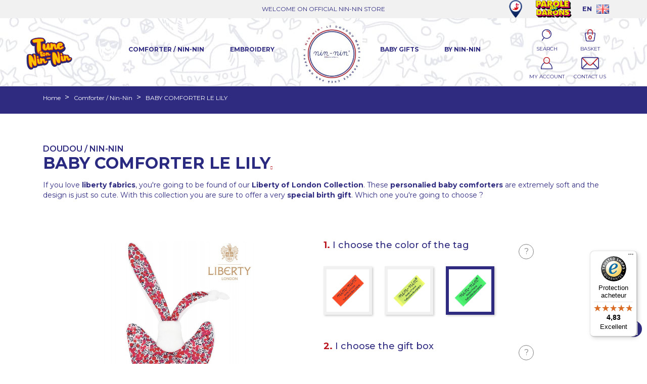

--- FILE ---
content_type: text/html; charset=utf-8
request_url: https://www.nin-nin.com/comforter-nin-nin/583-5835-baby-comforter-le-lily-3701268801329.html
body_size: 173634
content:
<!doctype html>
<html lang="gb">

  <head>
    
      <meta name="facebook-domain-verification"content="jqo6ww4g8qwmpvw9nt57528z0gaw9g" />

  <meta charset="utf-8">


  <meta http-equiv="x-ua-compatible" content="ie=edge">



  <link rel="canonical" href="https://www.nin-nin.com/comforter-nin-nin/583-baby-comforter-le-lily-3701268801329.html">

  <title>Baby comforter Le Lily Liberty of London. Soft toy made in France.</title>

<script data-keepinline="true">
    var cdcGtmApi = '//www.nin-nin.com/module/cdc_googletagmanager/async';
    var ajaxShippingEvent = 1;
    var ajaxPaymentEvent = 1;

/* datalayer */
dataLayer = window.dataLayer || [];
    let cdcDatalayer = {"event":"view_item","pageCategory":"product","ecommerce":{"currency":"EUR","value":"35.24","items":[{"item_id":"583-5835","item_name":"BABY COMFORTER LE LILY","item_reference":"","item_brand":"Nin-Nin","item_category":"Comforter / Nin-Nin","item_variant":"Green, Cube, No","price":"35.24","quantity":1,"google_business_vertical":"retail"}]},"google_tag_params":{"ecomm_pagetype":"product","ecomm_prodid":"583-5835","ecomm_totalvalue":42.29,"ecomm_totalvalue_tax_exc":35.24,"ecomm_category":"Comforter / Nin-Nin"}};
    dataLayer.push(cdcDatalayer);

/* call to GTM Tag */
(function(w,d,s,l,i){w[l]=w[l]||[];w[l].push({'gtm.start':
new Date().getTime(),event:'gtm.js'});var f=d.getElementsByTagName(s)[0],
j=d.createElement(s),dl=l!='dataLayer'?'&l='+l:'';j.async=true;j.src=
'https://www.googletagmanager.com/gtm.js?id='+i+dl;f.parentNode.insertBefore(j,f);
})(window,document,'script','dataLayer','GTM-KNR2NC5');

/* async call to avoid cache system for dynamic data */
var cdcgtmreq = new XMLHttpRequest();
cdcgtmreq.onreadystatechange = function() {
    if (cdcgtmreq.readyState == XMLHttpRequest.DONE ) {
        if (cdcgtmreq.status == 200) {
          	var datalayerJs = cdcgtmreq.responseText;
            try {
                var datalayerObj = JSON.parse(datalayerJs);
                dataLayer = dataLayer || [];
                dataLayer.push(datalayerObj);
            } catch(e) {
               console.log("[CDCGTM] error while parsing json");
            }

                    }
        dataLayer.push({
          'event': 'datalayer_ready'
        });
    }
};
cdcgtmreq.open("GET", "//www.nin-nin.com/module/cdc_googletagmanager/async?action=user" /*+ "?" + new Date().getTime()*/, true);
cdcgtmreq.setRequestHeader('X-Requested-With', 'XMLHttpRequest');
cdcgtmreq.send();
</script>
  <meta name="description" content="If you love liberty fabrics like Jacadi, look our Liberty of London Collection. Personalised blanket extremely soft, design so cute, original birth gift.">
  <meta name="keywords" content="">
      <meta name="robots" content="index, follow">
        <link rel="canonical" href="https://www.nin-nin.com/comforter-nin-nin/583-baby-comforter-le-lily-3701268801329.html">
    
        



  <meta name="viewport" content="width=device-width, initial-scale=1">

<meta name="google-site-verification" content="0Vx6G2KUqLqwNWQTvmw1VwmZNl25tgVfmP4qvn8yfY4" />
<meta property="og:title" content="Baby comforter Le Lily Liberty of London. Soft toy made in France."/>
<meta property=" og:type" content="website"/>
<meta property="og:url" content="https://www.nin-nin.com/comforter-nin-nin/583-baby-comforter-le-lily-3701268801329.html"/>
<meta property="og:site_name" content="Nin-Nin, le doudou made in France créé par un Papa"/>
<meta property="og:image" content="https://www.nin-nin.fr/img/nin-nin-logo-1552939100.jpg"/>
<link href="https://fonts.googleapis.com/css?family=Montserrat:100,100i,200,200i,300,300i,400,400i,500,500i,600,600i,700,700i,800,800i,900,900i" rel="stylesheet">




  <link rel="icon" type="image/vnd.microsoft.icon" href="https://www.nin-nin.com/img/favicon-2.ico?1761756066">
  <link rel="shortcut icon" type="image/x-icon" href="https://www.nin-nin.com/img/favicon-2.ico?1761756066">



  
  <link rel="stylesheet" href="https://www.nin-nin.fr/themes/childclassic/assets/css/slick.css" media="all">
  <link rel="stylesheet" href="https://www.nin-nin.fr/themes/childclassic/assets/css/slick-theme.css" media="all">
  <link rel="stylesheet" href="https://www.nin-nin.fr/themes/childclassic/assets/font-awesome/css/font-awesome.min.css" media="all">




  	

  <script type="text/javascript">
        var PAYPLUG_DOMAIN = "https:\/\/secure.payplug.com";
        var controller = "product";
        var dsn_id_module = "136";
        var dsn_scripts = ["\/modules\/productdesigner\/lib\/media\/dist\/assets\/polyfills-legacy-lUT3WvLp.js","\/modules\/productdesigner\/lib\/media\/dist\/assets\/dsn_cart-legacy-BwBB5ZyI.js"];
        var dsn_version = "1.226.16";
        var dsn_version_type = "standard";
        var is_sandbox_mode = false;
        var is_seven = true;
        var module_name = "payplug";
        var payplug_ajax_url = "https:\/\/www.nin-nin.com\/module\/payplug\/ajax";
        var prestashop = {"cart":{"products":[],"totals":{"total":{"type":"total","label":"Total","amount":0,"value":"\u20ac0.00"},"total_including_tax":{"type":"total","label":"Total (tax incl.)","amount":0,"value":"\u20ac0.00"},"total_excluding_tax":{"type":"total","label":"Total (VAT excl.)","amount":0,"value":"\u20ac0.00"}},"subtotals":{"products":{"type":"products","label":"Subtotal","amount":0,"value":"\u20ac0.00"},"discounts":null,"shipping":{"type":"shipping","label":"Shipping","amount":0,"value":""},"tax":null},"products_count":0,"summary_string":"0 items","vouchers":{"allowed":1,"added":[]},"discounts":[],"minimalPurchase":0,"minimalPurchaseRequired":""},"currency":{"id":1,"name":"Euro","iso_code":"EUR","iso_code_num":"978","sign":"\u20ac"},"customer":{"lastname":null,"firstname":null,"email":null,"birthday":null,"newsletter":null,"newsletter_date_add":null,"optin":null,"website":null,"company":null,"siret":null,"ape":null,"is_logged":false,"gender":{"type":null,"name":null},"addresses":[]},"country":{"id_zone":"9","id_currency":"0","call_prefix":"33","iso_code":"FR","active":"1","contains_states":"0","need_identification_number":"0","need_zip_code":"1","zip_code_format":"NNNNN","display_tax_label":"1","name":"France","id":8},"language":{"name":"English","iso_code":"gb","locale":"en-GB","language_code":"en","active":"1","is_rtl":"0","date_format_lite":"Y-m-d","date_format_full":"Y-m-d H:i:s","id":2},"page":{"title":"","canonical":"https:\/\/www.nin-nin.com\/comforter-nin-nin\/583-baby-comforter-le-lily-3701268801329.html","meta":{"title":"Baby comforter Le Lily Liberty of London. Soft toy made in France.","description":"If you love liberty fabrics like Jacadi, look our Liberty of London Collection. Personalised blanket extremely soft, design so cute, original birth gift.","keywords":"","robots":"index"},"page_name":"product","body_classes":{"lang-gb":true,"lang-rtl":false,"country-FR":true,"currency-EUR":true,"layout-full-width":true,"page-product":true,"tax-display-enabled":true,"page-customer-account":false,"product-id-583":true,"product-BABY COMFORTER LE LILY":true,"product-id-category-54":true,"product-id-manufacturer-2":true,"product-id-supplier-0":true,"product-available-for-order":true,"product-customizable":true},"admin_notifications":[],"password-policy":{"feedbacks":{"0":"Very weak","1":"Weak","2":"Average","3":"Strong","4":"Very strong","Straight rows of keys are easy to guess":"Straight rows of keys are easy to guess","Short keyboard patterns are easy to guess":"Short keyboard patterns are easy to guess","Use a longer keyboard pattern with more turns":"Use a longer keyboard pattern with more turns","Repeats like \"aaa\" are easy to guess":"Repeats like \"aaa\" are easy to guess","Repeats like \"abcabcabc\" are only slightly harder to guess than \"abc\"":"Repeats like \"abcabcabc\" are only slightly harder to guess than \"abc\"","Sequences like abc or 6543 are easy to guess":"Sequences like \"abc\" or \"6543\" are easy to guess.","Recent years are easy to guess":"Recent years are easy to guess","Dates are often easy to guess":"Dates are often easy to guess","This is a top-10 common password":"This is a top-10 common password","This is a top-100 common password":"This is a top-100 common password","This is a very common password":"This is a very common password","This is similar to a commonly used password":"This is similar to a commonly used password","A word by itself is easy to guess":"A word by itself is easy to guess","Names and surnames by themselves are easy to guess":"Names and surnames by themselves are easy to guess","Common names and surnames are easy to guess":"Common names and surnames are easy to guess","Use a few words, avoid common phrases":"Use a few words, avoid common phrases","No need for symbols, digits, or uppercase letters":"No need for symbols, digits, or uppercase letters","Avoid repeated words and characters":"Avoid repeated words and characters","Avoid sequences":"Avoid sequences","Avoid recent years":"Avoid recent years","Avoid years that are associated with you":"Avoid years that are associated with you","Avoid dates and years that are associated with you":"Avoid dates and years that are associated with you","Capitalization doesn't help very much":"Capitalization doesn't help very much","All-uppercase is almost as easy to guess as all-lowercase":"All-uppercase is almost as easy to guess as all-lowercase","Reversed words aren't much harder to guess":"Reversed words aren't much harder to guess","Predictable substitutions like '@' instead of 'a' don't help very much":"Predictable substitutions like \"@\" instead of \"a\" don't help very much.","Add another word or two. Uncommon words are better.":"Add another word or two. Uncommon words are better."}}},"shop":{"name":"Nin-Nin France","logo":"https:\/\/www.nin-nin.com\/img\/logo-17617560662.jpg","stores_icon":"https:\/\/www.nin-nin.com\/img\/logo_stores.png","favicon":"https:\/\/www.nin-nin.com\/img\/favicon-2.ico"},"core_js_public_path":"\/themes\/","urls":{"base_url":"https:\/\/www.nin-nin.com\/","current_url":"https:\/\/www.nin-nin.com\/comforter-nin-nin\/583-5835-baby-comforter-le-lily-3701268801329.html","shop_domain_url":"https:\/\/www.nin-nin.com","img_ps_url":"https:\/\/www.nin-nin.com\/img\/","img_cat_url":"https:\/\/www.nin-nin.com\/img\/c\/","img_lang_url":"https:\/\/www.nin-nin.com\/img\/l\/","img_prod_url":"https:\/\/www.nin-nin.com\/img\/p\/","img_manu_url":"https:\/\/www.nin-nin.com\/img\/m\/","img_sup_url":"https:\/\/www.nin-nin.com\/img\/su\/","img_ship_url":"https:\/\/www.nin-nin.com\/img\/s\/","img_store_url":"https:\/\/www.nin-nin.com\/img\/st\/","img_col_url":"https:\/\/www.nin-nin.com\/img\/co\/","img_url":"https:\/\/www.nin-nin.com\/themes\/classic\/assets\/img\/","css_url":"https:\/\/www.nin-nin.com\/themes\/classic\/assets\/css\/","js_url":"https:\/\/www.nin-nin.com\/themes\/classic\/assets\/js\/","pic_url":"https:\/\/www.nin-nin.com\/upload\/","theme_assets":"https:\/\/www.nin-nin.com\/themes\/classic\/assets\/","theme_dir":"https:\/\/www.nin-nin.com\/themes\/childclassic\/","child_theme_assets":"https:\/\/www.nin-nin.com\/themes\/childclassic\/assets\/","child_img_url":"https:\/\/www.nin-nin.com\/themes\/childclassic\/assets\/img\/","child_css_url":"https:\/\/www.nin-nin.com\/themes\/childclassic\/assets\/css\/","child_js_url":"https:\/\/www.nin-nin.com\/themes\/childclassic\/assets\/js\/","pages":{"address":"https:\/\/www.nin-nin.com\/address","addresses":"https:\/\/www.nin-nin.com\/addresses","authentication":"https:\/\/www.nin-nin.com\/login","manufacturer":"https:\/\/www.nin-nin.com\/manufacturers","cart":"https:\/\/www.nin-nin.com\/cart","category":"https:\/\/www.nin-nin.com\/index.php?controller=category","cms":"https:\/\/www.nin-nin.com\/index.php?controller=cms","contact":"https:\/\/www.nin-nin.com\/contact-us","discount":"https:\/\/www.nin-nin.com\/discount","guest_tracking":"https:\/\/www.nin-nin.com\/guest-tracking","history":"https:\/\/www.nin-nin.com\/order-history","identity":"https:\/\/www.nin-nin.com\/identity","index":"https:\/\/www.nin-nin.com\/","my_account":"https:\/\/www.nin-nin.com\/my-account","order_confirmation":"https:\/\/www.nin-nin.com\/order-confirmation","order_detail":"https:\/\/www.nin-nin.com\/index.php?controller=order-detail","order_follow":"https:\/\/www.nin-nin.com\/order-follow","order":"https:\/\/www.nin-nin.com\/order","order_return":"https:\/\/www.nin-nin.com\/index.php?controller=order-return","order_slip":"https:\/\/www.nin-nin.com\/credit-slip","pagenotfound":"https:\/\/www.nin-nin.com\/page-not-found","password":"https:\/\/www.nin-nin.com\/password-recovery","pdf_invoice":"https:\/\/www.nin-nin.com\/index.php?controller=pdf-invoice","pdf_order_return":"https:\/\/www.nin-nin.com\/index.php?controller=pdf-order-return","pdf_order_slip":"https:\/\/www.nin-nin.com\/index.php?controller=pdf-order-slip","prices_drop":"https:\/\/www.nin-nin.com\/prices-drop","product":"https:\/\/www.nin-nin.com\/index.php?controller=product","registration":"https:\/\/www.nin-nin.com\/registration","search":"https:\/\/www.nin-nin.com\/search","sitemap":"https:\/\/www.nin-nin.com\/sitemap","stores":"https:\/\/www.nin-nin.com\/stores","supplier":"https:\/\/www.nin-nin.com\/suppliers","new_products":"https:\/\/www.nin-nin.com\/new-products","brands":"https:\/\/www.nin-nin.com\/manufacturers","register":"https:\/\/www.nin-nin.com\/registration","order_login":"https:\/\/www.nin-nin.com\/order?login=1"},"alternative_langs":[],"actions":{"logout":"https:\/\/www.nin-nin.com\/?mylogout="},"no_picture_image":{"bySize":{"small_default":{"url":"https:\/\/www.nin-nin.com\/img\/p\/gb-default-small_default.jpg","width":98,"height":98},"cart_default":{"url":"https:\/\/www.nin-nin.com\/img\/p\/gb-default-cart_default.jpg","width":125,"height":125},"home_default":{"url":"https:\/\/www.nin-nin.com\/img\/p\/gb-default-home_default.jpg","width":250,"height":250},"medium_default":{"url":"https:\/\/www.nin-nin.com\/img\/p\/gb-default-medium_default.jpg","width":452,"height":452},"large_default":{"url":"https:\/\/www.nin-nin.com\/img\/p\/gb-default-large_default.jpg","width":800,"height":800}},"small":{"url":"https:\/\/www.nin-nin.com\/img\/p\/gb-default-small_default.jpg","width":98,"height":98},"medium":{"url":"https:\/\/www.nin-nin.com\/img\/p\/gb-default-home_default.jpg","width":250,"height":250},"large":{"url":"https:\/\/www.nin-nin.com\/img\/p\/gb-default-large_default.jpg","width":800,"height":800},"legend":""}},"configuration":{"display_taxes_label":true,"display_prices_tax_incl":true,"is_catalog":false,"show_prices":true,"opt_in":{"partner":false},"quantity_discount":{"type":"discount","label":"Unit discount"},"voucher_enabled":1,"return_enabled":1},"field_required":[],"breadcrumb":{"links":[{"title":"Home","url":"https:\/\/www.nin-nin.com\/"},{"title":"Comforter \/ Nin-Nin","url":"https:\/\/www.nin-nin.com\/54-comforter-nin-nin"},{"title":"BABY COMFORTER LE LILY","url":"https:\/\/www.nin-nin.com\/comforter-nin-nin\/583-5835-baby-comforter-le-lily-3701268801329.html#\/i_choose_the_color_of_the_tag-green\/i_choose_the_gift_box-cube\/i_choose_an_embroidery-no"}],"count":3},"link":{"protocol_link":"https:\/\/","protocol_content":"https:\/\/"},"time":1769096589,"static_token":"320f4efc17efaec8409751addb9ed021","token":"94937f38c7fd693da7ce20971b0f112f","debug":false};
        var psemailsubscription_subscription = "https:\/\/www.nin-nin.com\/module\/ps_emailsubscription\/subscription";
        var trustedshopseasyintegration_css = "https:\/\/www.nin-nin.com\/modules\/trustedshopseasyintegration\/views\/css\/front\/front.2.0.3.css";
      </script>
		<link rel="stylesheet" href="https://www.nin-nin.com/themes/childclassic/assets/cache/theme-84feaa89.css" media="all">
	
	


        <link rel="preload" href="/modules/creativeelements/views/lib/ceicons/fonts/ceicons.woff2?8goggd" as="font" type="font/woff2" crossorigin>
        
  <script defer src="https://www.nin-nin.fr/themes/childclassic/assets/js/slick.min.js"></script>
  

  




  <script>
  function loadTnScripts() {
    for (var index in window.tn_scripts) {
      System.import(window.tn_scripts[index]);
    }
  }

  if (!window.tn_scripts) {
    window.tn_scripts = [];
  }

  window.addEventListener("load", function() {
    for (var index in window.dsn_scripts) {
      window.tn_scripts.push(window.dsn_scripts[index]);
    }

    if (window.scripts_loading) {
      return;
    }

    window.scripts_loading = true;
    if (typeof window.System === "undefined") {
      const script = document.createElement("script");
      script.src = "https://cdnjs.cloudflare.com/ajax/libs/systemjs/6.15.1/system.min.js";
      script.onload = loadTnScripts;
      document.head.appendChild(script);
    } else {
      loadTnScripts();
    }
  });
</script>
<!-- Custom Text Design Module -->
<script type="text/javascript">
	    	var ctd_handler = "https:\/\/www.nin-nin.com\/module\/customtextdesign\/Handler";         	var ctd_designer = "https:\/\/www.nin-nin.com\/module\/customtextdesign\/Designer";         	var ctd_uploader = "https:\/\/www.nin-nin.com\/module\/customtextdesign\/Uploader";         	var ctd_resizer = "https:\/\/www.nin-nin.com\/module\/customtextdesign\/Resizer";     </script>
<!-- /Custom Text Design Module --><!-- Custom Text Design Module -->
<script type="text/javascript">
    var ctd_version = "5.8.5";
	var ctd_special = "0";
	var ctd_unit = "cm";
	var ctd_unit_name = "Centimeter";
	var ctd_big_unit = "m²";
	var ctd_area_ratio = 10000;
</script>
<!-- /Custom Text Design Module -->
<style>
    scalapay-widget {
        all: initial;
        display: block;
    }

    </style>

<script data-cfasync="false" type="module">

    const widgets = [];
    
    function addWidget(productId) {

        const widgetConfig = widgets[productId];
        const positionElement = document.querySelector(widgetConfig['position'])
        if (positionElement?.parentNode?.querySelector(`scalapay-widget[product="${productId}"]`)) {
            return;
        }

        if (widgetConfig["afterWidgetText"]) {
            const postWidgetText = document.createElement('p');
            postWidgetText.setAttribute("class", "scalapay-after-widget-text")
            postWidgetText.innerHTML = widgetConfig["afterWidgetText"];
            positionElement?.insertAdjacentElement('afterend', postWidgetText)
        }

        const widget = document.createElement('scalapay-widget');
        widget.setAttribute('product', productId)
        for (const widgetConfigKey in widgetConfig) {
            if (['afterWidgetText', 'position'].includes(widgetConfigKey)) continue;
            if (widgetConfigKey === 'style') {
                widget.style.cssText = `${widgetConfig[widgetConfigKey]}`;
                continue;
            }
            widget.setAttribute(widgetConfigKey.replace(/[A-Z]/g, letter => `-${letter.toLowerCase()}`), widgetConfig[widgetConfigKey])
        }

        positionElement?.insertAdjacentElement('afterend', widget);

    }

    document.addEventListener("DOMContentLoaded", function () {

        for (const type in widgets) {
            addWidget(type)
        }

        new MutationObserver(() => {
            for (const type in widgets) {
                addWidget(type)
            }
        }).observe(document.querySelector('body'), {subtree: true, childList: true, attributes: false});
    });

</script>

<script data-cfasync="false" type="module">
    const script = document.createElement('script');
    script.src = 'https://cdn.scalapay.com/widget/scalapay-widget-loader.js?version=v5';
    script.setAttribute("data-cfasync","false");
    script.type = 'module';
    document.head.appendChild(script);

</script>




    
  <meta property="og:type" content="product">
  <meta property="og:url" content="https://www.nin-nin.com/comforter-nin-nin/583-5835-baby-comforter-le-lily-3701268801329.html">
  <meta property="og:title" content="Baby comforter Le Lily Liberty of London. Soft toy made in France.">
  <meta property="og:site_name" content="Nin-Nin France">
  <meta property="og:description" content="If you love liberty fabrics like Jacadi, look our Liberty of London Collection. Personalised blanket extremely soft, design so cute, original birth gift.">
  <meta property="og:image" content="https://www.nin-nin.com/4591-large_default/baby-comforter-le-lily.jpg">
  <meta property="product:pretax_price:amount" content="">
  <meta property="product:pretax_price:currency" content="EUR">
  <meta property="product:price:amount" content="42.29">
  <meta property="product:price:currency" content="EUR">
    <meta property="product:weight:value" content="250.000000">
  <meta property="product:weight:units" content="g">
  
  </head>

  <body id="product" class="lang-gb country-fr currency-eur layout-full-width page-product tax-display-enabled product-id-583 product-baby-comforter-le-lily product-id-category-54 product-id-manufacturer-2 product-id-supplier-0 product-available-for-order product-customizable ce-kit-1 elementor-page elementor-page-583030202">

    
      <!-- Google Tag Manager (noscript) -->
<noscript><iframe src="https://www.googletagmanager.com/ns.html?id=GTM-KNR2NC5"
height="0" width="0" style="display:none;visibility:hidden"></iframe></noscript>
<!-- End Google Tag Manager (noscript) -->

    

    <main>
      
              

      <header id="header">
        
          	 

  <div class="header-banner">
    <div class="container">
      <div class="slick">
        <div class="content content-l">WELCOME ON OFFICIAL NIN-NIN STORE</div>
        <div class="content content-l">THE FRENCH DOUDOU MADE IN FRANCE BY A DAD</div>
      </div>
      <div>
        <a target="_self" href="https://www.nin-nin.com/module/freestorelocator/page"><img src="/modules/freestorelocator/views/img/marker-hover.png" alt="Les boutiques" class="img-mag"></a>
        <a target="_blank" href="https://www.nin-nin.com/parolededarons"><img src="/img/pers/header/parolededarons.png" alt="parole de darons" class="img-mag"></a>
           
<div id="_desktop_language_selector">
    <div class="language-selector-wrapper">
                <div class="language-selector">
            <button data-toggle="dropdown" class="btn-unstyle" aria-haspopup="true" aria-expanded="false"
                aria-label="Language dropdown">
                                                <span class="lang-lettres">en</span>
                <img class="lang-flag" src="/img/l/2.jpg">
                                                                                                                                            </button>
            <ul class="dropdown-menu" aria-labelledby="language-selector-label">
                                <li>
                                        <a href="http://www.nin-nin.com" class="dropdown-item lang-lettres">English<img
                            class="lang-flag" src="/img/l/2.jpg"></a>
                                    </li>
                                <li>
                                        <a href="http://www.nin-nin.es" class="dropdown-item lang-lettres">Español<img
                            class="lang-flag" src="/img/l/4.jpg"></a>
                                    </li>
                                <li>
                                        <a href="http://www.nin-nin.it" class="dropdown-item lang-lettres">Italiano<img
                            class="lang-flag" src="/img/l/3.jpg"></a>
                                    </li>
                                <li>
                                        <a href="http://www.nin-nin.fr" class="dropdown-item lang-lettres">Français<img
                            class="lang-flag" src="/img/l/1.jpg"></a>
                                    </li>
                            </ul>
        </div>
        
    </div>
</div>
        

      </div>
    </div>
  </div>



  <div class="bg-image">
<div  id="logo-out-menu">
  <a class="lnk-logo" href="https://www.nin-nin.com/">
    <img class="logo img-responsive" src="https://www.nin-nin.com/img/logo-17617560662.jpg" alt="Nin-Nin France">
  </a>

  <div class="hamburger-container">
    <div class="hamburger">
      <span class="iconBar"></span>
      <span class="iconBar"></span>
      <span class="iconBar"></span>
    </div>
    <span class="content">MENU</span>
  </div>
</div>

<div class="header-top">
  <div class="container">
    <div class="row">
      <div class="parent">
      <a href="//www.nin-nin.com/171-personalized-baby-gift-from-a-to-z" class="tune-logo hide-on-mobile">
          <img src="/img/tune.png" width="150" alt="Tune ton nin-nin">
        </a>
        

<div class="menu js-top-menu position-static hidden-sm-down" id="_desktop_top_menu">
    
          <ul class="top-menu" id="top-menu" data-depth="0">
                    <li class="category" id="category-54">
                          <a
                class="dropdown-item"
                href="https://www.nin-nin.com/54-comforter-nin-nin" data-depth="0"
                              >
                                                                      <span class="float-xs-right hidden-md-up">
                    <span data-target="#top_sub_menu_88407" data-toggle="collapse" class="navbar-toggler collapse-icons">
                      <i class="material-icons add">&#xE313;</i>
                      <i class="material-icons remove">&#xE316;</i>
                    </span>
                  </span>
                                Comforter / Nin-Nin
              </a>
                            <div  class="popover sub-menu js-sub-menu collapse" id="top_sub_menu_88407">
                
          <ul class="top-menu"  data-depth="1">
                    <li class="category" id="category-49">
                          <a
                class="dropdown-item dropdown-submenu"
                href="https://www.nin-nin.com/49-new-in" data-depth="1"
                              >
                                New In
              </a>
                          </li>
                    <li class="category" id="category-52">
                          <a
                class="dropdown-item dropdown-submenu"
                href="https://www.nin-nin.com/52-girl" data-depth="1"
                              >
                                Girl
              </a>
                          </li>
                    <li class="category" id="category-53">
                          <a
                class="dropdown-item dropdown-submenu"
                href="https://www.nin-nin.com/53-boy" data-depth="1"
                              >
                                Boy
              </a>
                          </li>
                    <li class="category" id="category-86">
                          <a
                class="dropdown-item dropdown-submenu"
                href="https://www.nin-nin.com/86-organic" data-depth="1"
                              >
                                Organic
              </a>
                          </li>
                    <li class="category" id="category-126">
                          <a
                class="dropdown-item dropdown-submenu"
                href="https://www.nin-nin.com/126-astro" data-depth="1"
                              >
                                Astro
              </a>
                          </li>
                    <li class="category" id="category-70">
                          <a
                class="dropdown-item dropdown-submenu"
                href="https://www.nin-nin.com/70-personalized" data-depth="1"
                              >
                                Personalized
              </a>
                          </li>
                    <li class="category" id="category-140">
                          <a
                class="dropdown-item dropdown-submenu"
                href="https://www.nin-nin.com/140-gift-card" data-depth="1"
                              >
                                Gift card
              </a>
                          </li>
              </ul>
    
              </div>
                          </li>
                    <li class="category" id="category-81">
                          <a
                class="dropdown-item"
                href="https://www.nin-nin.com/81-embroidery" data-depth="0"
                              >
                                                                      <span class="float-xs-right hidden-md-up">
                    <span data-target="#top_sub_menu_98121" data-toggle="collapse" class="navbar-toggler collapse-icons">
                      <i class="material-icons add">&#xE313;</i>
                      <i class="material-icons remove">&#xE316;</i>
                    </span>
                  </span>
                                Embroidery
              </a>
                            <div  class="popover sub-menu js-sub-menu collapse" id="top_sub_menu_98121">
                
          <ul class="top-menu"  data-depth="1">
                    <li class="category" id="category-87">
                          <a
                class="dropdown-item dropdown-submenu"
                href="https://www.nin-nin.com/87-comforter" data-depth="1"
                              >
                                Comforter
              </a>
                          </li>
                    <li class="category" id="category-88">
                          <a
                class="dropdown-item dropdown-submenu"
                href="https://www.nin-nin.com/88-bib" data-depth="1"
                              >
                                Bib
              </a>
                          </li>
                    <li class="category" id="category-135">
                          <a
                class="dropdown-item dropdown-submenu"
                href="https://www.nin-nin.com/135-plaid-blanket" data-depth="1"
                              >
                                Plaid / Blanket
              </a>
                          </li>
                    <li class="category" id="category-89">
                          <a
                class="dropdown-item dropdown-submenu"
                href="https://www.nin-nin.com/89-baby-gift" data-depth="1"
                              >
                                                                      <span class="float-xs-right hidden-md-up">
                    <span data-target="#top_sub_menu_55203" data-toggle="collapse" class="navbar-toggler collapse-icons">
                      <i class="material-icons add">&#xE313;</i>
                      <i class="material-icons remove">&#xE316;</i>
                    </span>
                  </span>
                                Baby Gift
              </a>
                            <div  class="collapse" id="top_sub_menu_55203">
                
          <ul class="top-menu"  data-depth="2">
                    <li class="category" id="category-91">
                          <a
                class="dropdown-item"
                href="https://www.nin-nin.com/91-less-than-80" data-depth="2"
                              >
                                Less than 80€
              </a>
                          </li>
                    <li class="category" id="category-92">
                          <a
                class="dropdown-item"
                href="https://www.nin-nin.com/92-less-than-100" data-depth="2"
                              >
                                Less than 100€
              </a>
                          </li>
                    <li class="category" id="category-93">
                          <a
                class="dropdown-item"
                href="https://www.nin-nin.com/93-less-than-120" data-depth="2"
                              >
                                Less than 120€
              </a>
                          </li>
                    <li class="category" id="category-94">
                          <a
                class="dropdown-item"
                href="https://www.nin-nin.com/94-less-than-150" data-depth="2"
                              >
                                Less than 150€
              </a>
                          </li>
              </ul>
    
              </div>
                          </li>
                    <li class="category" id="category-160">
                          <a
                class="dropdown-item dropdown-submenu"
                href="https://www.nin-nin.com/160-customizable-backpack" data-depth="1"
                              >
                                Customizable backpack
              </a>
                          </li>
                    <li class="category" id="category-159">
                          <a
                class="dropdown-item dropdown-submenu"
                href="https://www.nin-nin.com/159-sleeping-bag" data-depth="1"
                              >
                                Sleeping Bag
              </a>
                          </li>
                    <li class="category" id="category-77">
                          <a
                class="dropdown-item dropdown-submenu"
                href="https://www.nin-nin.com/77-t-shirt" data-depth="1"
                              >
                                T-shirt
              </a>
                          </li>
                    <li class="category" id="category-141">
                          <a
                class="dropdown-item dropdown-submenu"
                href="https://www.nin-nin.com/141-gift-card" data-depth="1"
                              >
                                Gift card
              </a>
                          </li>
              </ul>
    
              </div>
                          </li>
                    <li class="category" id="category-57">
                          <a
                class="dropdown-item"
                href="https://www.nin-nin.com/57-baby-gifts" data-depth="0"
                              >
                                                                      <span class="float-xs-right hidden-md-up">
                    <span data-target="#top_sub_menu_87598" data-toggle="collapse" class="navbar-toggler collapse-icons">
                      <i class="material-icons add">&#xE313;</i>
                      <i class="material-icons remove">&#xE316;</i>
                    </span>
                  </span>
                                Baby Gifts
              </a>
                            <div  class="popover sub-menu js-sub-menu collapse" id="top_sub_menu_87598">
                
          <ul class="top-menu"  data-depth="1">
                    <li class="category" id="category-58">
                          <a
                class="dropdown-item dropdown-submenu"
                href="https://www.nin-nin.com/58-bootee" data-depth="1"
                              >
                                Bootee
              </a>
                          </li>
                    <li class="category" id="category-64">
                          <a
                class="dropdown-item dropdown-submenu"
                href="https://www.nin-nin.com/64-bootee-shoe" data-depth="1"
                              >
                                Bootee Shoe
              </a>
                          </li>
                    <li class="category" id="category-67">
                          <a
                class="dropdown-item dropdown-submenu"
                href="https://www.nin-nin.com/67-my-first" data-depth="1"
                              >
                                                                      <span class="float-xs-right hidden-md-up">
                    <span data-target="#top_sub_menu_93915" data-toggle="collapse" class="navbar-toggler collapse-icons">
                      <i class="material-icons add">&#xE313;</i>
                      <i class="material-icons remove">&#xE316;</i>
                    </span>
                  </span>
                                My first
              </a>
                            <div  class="collapse" id="top_sub_menu_93915">
                
          <ul class="top-menu"  data-depth="2">
                    <li class="category" id="category-101">
                          <a
                class="dropdown-item"
                href="https://www.nin-nin.com/101-less-than-80" data-depth="2"
                              >
                                Less than 80€
              </a>
                          </li>
                    <li class="category" id="category-102">
                          <a
                class="dropdown-item"
                href="https://www.nin-nin.com/102-less-than-100" data-depth="2"
                              >
                                Less than 100€
              </a>
                          </li>
                    <li class="category" id="category-103">
                          <a
                class="dropdown-item"
                href="https://www.nin-nin.com/103-less-than-120" data-depth="2"
                              >
                                Less than 120€
              </a>
                          </li>
                    <li class="category" id="category-104">
                          <a
                class="dropdown-item"
                href="https://www.nin-nin.com/104-less-than-150" data-depth="2"
                              >
                                Less than 150€
              </a>
                          </li>
              </ul>
    
              </div>
                          </li>
                    <li class="category" id="category-72">
                          <a
                class="dropdown-item dropdown-submenu"
                href="https://www.nin-nin.com/72-bib" data-depth="1"
                              >
                                Bib
              </a>
                          </li>
                    <li class="category" id="category-82">
                          <a
                class="dropdown-item dropdown-submenu"
                href="https://www.nin-nin.com/82-beanie" data-depth="1"
                              >
                                Beanie
              </a>
                          </li>
                    <li class="category" id="category-69">
                          <a
                class="dropdown-item dropdown-submenu"
                href="https://www.nin-nin.com/69-pillow" data-depth="1"
                              >
                                Pillow
              </a>
                          </li>
                    <li class="category" id="category-134">
                          <a
                class="dropdown-item dropdown-submenu"
                href="https://www.nin-nin.com/134-plaid-blanket" data-depth="1"
                              >
                                Plaid / Blanket
              </a>
                          </li>
                    <li class="category" id="category-158">
                          <a
                class="dropdown-item dropdown-submenu"
                href="https://www.nin-nin.com/158-backpack" data-depth="1"
                              >
                                Backpack
              </a>
                          </li>
                    <li class="category" id="category-157">
                          <a
                class="dropdown-item dropdown-submenu"
                href="https://www.nin-nin.com/157-sleeping-bag" data-depth="1"
                              >
                                Sleeping Bag
              </a>
                          </li>
                    <li class="category" id="category-142">
                          <a
                class="dropdown-item dropdown-submenu"
                href="https://www.nin-nin.com/142-gift-card" data-depth="1"
                              >
                                Gift card
              </a>
                          </li>
              </ul>
    
              </div>
                          </li>
                    <li class="category" id="category-65">
                          <a
                class="dropdown-item"
                href="https://www.nin-nin.com/65-by-nin-nin" data-depth="0"
                              >
                                                                      <span class="float-xs-right hidden-md-up">
                    <span data-target="#top_sub_menu_59038" data-toggle="collapse" class="navbar-toggler collapse-icons">
                      <i class="material-icons add">&#xE313;</i>
                      <i class="material-icons remove">&#xE316;</i>
                    </span>
                  </span>
                                By Nin-Nin
              </a>
                            <div  class="popover sub-menu js-sub-menu collapse" id="top_sub_menu_59038">
                
          <ul class="top-menu"  data-depth="1">
                    <li class="category" id="category-105">
                          <a
                class="dropdown-item dropdown-submenu"
                href="https://www.nin-nin.com/105-for-mum" data-depth="1"
                              >
                                                                      <span class="float-xs-right hidden-md-up">
                    <span data-target="#top_sub_menu_32892" data-toggle="collapse" class="navbar-toggler collapse-icons">
                      <i class="material-icons add">&#xE313;</i>
                      <i class="material-icons remove">&#xE316;</i>
                    </span>
                  </span>
                                For mum
              </a>
                            <div  class="collapse" id="top_sub_menu_32892">
                
          <ul class="top-menu"  data-depth="2">
                    <li class="category" id="category-76">
                          <a
                class="dropdown-item"
                href="https://www.nin-nin.com/76-mummy-s-dress" data-depth="2"
                              >
                                Mummy&#039;s Dress
              </a>
                          </li>
                    <li class="category" id="category-79">
                          <a
                class="dropdown-item"
                href="https://www.nin-nin.com/79-mummy-s-sweatshirt" data-depth="2"
                              >
                                Mummy&#039;s Sweatshirt
              </a>
                          </li>
                    <li class="category" id="category-106">
                          <a
                class="dropdown-item"
                href="https://www.nin-nin.com/106-personalised-clothes" data-depth="2"
                              >
                                Personalised Clothes
              </a>
                          </li>
                    <li class="category" id="category-75">
                          <a
                class="dropdown-item"
                href="https://www.nin-nin.com/75-mummy-s-t-shirt" data-depth="2"
                              >
                                Mummy&#039;s T-shirt
              </a>
                          </li>
              </ul>
    
              </div>
                          </li>
                    <li class="category" id="category-107">
                          <a
                class="dropdown-item dropdown-submenu"
                href="https://www.nin-nin.com/107-for-dad" data-depth="1"
                              >
                                                                      <span class="float-xs-right hidden-md-up">
                    <span data-target="#top_sub_menu_24077" data-toggle="collapse" class="navbar-toggler collapse-icons">
                      <i class="material-icons add">&#xE313;</i>
                      <i class="material-icons remove">&#xE316;</i>
                    </span>
                  </span>
                                For dad
              </a>
                            <div  class="collapse" id="top_sub_menu_24077">
                
          <ul class="top-menu"  data-depth="2">
                    <li class="category" id="category-73">
                          <a
                class="dropdown-item"
                href="https://www.nin-nin.com/73-daddy-s-t-shirt" data-depth="2"
                              >
                                Daddy&#039;s T-shirt
              </a>
                          </li>
                    <li class="category" id="category-109">
                          <a
                class="dropdown-item"
                href="https://www.nin-nin.com/109-personalised-clothes" data-depth="2"
                              >
                                Personalised Clothes
              </a>
                          </li>
              </ul>
    
              </div>
                          </li>
                    <li class="category" id="category-108">
                          <a
                class="dropdown-item dropdown-submenu"
                href="https://www.nin-nin.com/108-balloon-gift" data-depth="1"
                              >
                                                                      <span class="float-xs-right hidden-md-up">
                    <span data-target="#top_sub_menu_29354" data-toggle="collapse" class="navbar-toggler collapse-icons">
                      <i class="material-icons add">&#xE313;</i>
                      <i class="material-icons remove">&#xE316;</i>
                    </span>
                  </span>
                                Balloon Gift
              </a>
                            <div  class="collapse" id="top_sub_menu_29354">
                
          <ul class="top-menu"  data-depth="2">
                    <li class="category" id="category-66">
                          <a
                class="dropdown-item"
                href="https://www.nin-nin.com/66-helium-balloon-love" data-depth="2"
                              >
                                Helium Balloon Love
              </a>
                          </li>
                    <li class="category" id="category-68">
                          <a
                class="dropdown-item"
                href="https://www.nin-nin.com/68-helium-balloon-congrats" data-depth="2"
                              >
                                Helium Balloon Congrats
              </a>
                          </li>
              </ul>
    
              </div>
                          </li>
                    <li class="category" id="category-143">
                          <a
                class="dropdown-item dropdown-submenu"
                href="https://www.nin-nin.com/143-gift-card" data-depth="1"
                              >
                                Gift card
              </a>
                          </li>
              </ul>
    
              </div>
                          </li>
              </ul>
    
    <div class="clearfix"></div>
</div>

        <a class="lnk-logo" href="https://www.nin-nin.com/">
          <img class="logo img-responsive" src="https://www.nin-nin.com/img/logo-17617560662.jpg" alt="logo doudou Nin-Nin">
        </a>
        

<div class="menu js-top-menu position-static hidden-sm-down" id="_desktop_top_menu">
    
          <ul class="top-menu" id="top-menu" data-depth="0">
                    <li class="category" id="category-54">
                          <a
                class="dropdown-item"
                href="https://www.nin-nin.com/54-comforter-nin-nin" data-depth="0"
                              >
                                                                      <span class="float-xs-right hidden-md-up">
                    <span data-target="#top_sub_menu_16447" data-toggle="collapse" class="navbar-toggler collapse-icons">
                      <i class="material-icons add">&#xE313;</i>
                      <i class="material-icons remove">&#xE316;</i>
                    </span>
                  </span>
                                Comforter / Nin-Nin
              </a>
                            <div  class="popover sub-menu js-sub-menu collapse" id="top_sub_menu_16447">
                
          <ul class="top-menu"  data-depth="1">
                    <li class="category" id="category-49">
                          <a
                class="dropdown-item dropdown-submenu"
                href="https://www.nin-nin.com/49-new-in" data-depth="1"
                              >
                                New In
              </a>
                          </li>
                    <li class="category" id="category-52">
                          <a
                class="dropdown-item dropdown-submenu"
                href="https://www.nin-nin.com/52-girl" data-depth="1"
                              >
                                Girl
              </a>
                          </li>
                    <li class="category" id="category-53">
                          <a
                class="dropdown-item dropdown-submenu"
                href="https://www.nin-nin.com/53-boy" data-depth="1"
                              >
                                Boy
              </a>
                          </li>
                    <li class="category" id="category-86">
                          <a
                class="dropdown-item dropdown-submenu"
                href="https://www.nin-nin.com/86-organic" data-depth="1"
                              >
                                Organic
              </a>
                          </li>
                    <li class="category" id="category-126">
                          <a
                class="dropdown-item dropdown-submenu"
                href="https://www.nin-nin.com/126-astro" data-depth="1"
                              >
                                Astro
              </a>
                          </li>
                    <li class="category" id="category-70">
                          <a
                class="dropdown-item dropdown-submenu"
                href="https://www.nin-nin.com/70-personalized" data-depth="1"
                              >
                                Personalized
              </a>
                          </li>
                    <li class="category" id="category-140">
                          <a
                class="dropdown-item dropdown-submenu"
                href="https://www.nin-nin.com/140-gift-card" data-depth="1"
                              >
                                Gift card
              </a>
                          </li>
              </ul>
    
              </div>
                          </li>
                    <li class="category" id="category-81">
                          <a
                class="dropdown-item"
                href="https://www.nin-nin.com/81-embroidery" data-depth="0"
                              >
                                                                      <span class="float-xs-right hidden-md-up">
                    <span data-target="#top_sub_menu_43711" data-toggle="collapse" class="navbar-toggler collapse-icons">
                      <i class="material-icons add">&#xE313;</i>
                      <i class="material-icons remove">&#xE316;</i>
                    </span>
                  </span>
                                Embroidery
              </a>
                            <div  class="popover sub-menu js-sub-menu collapse" id="top_sub_menu_43711">
                
          <ul class="top-menu"  data-depth="1">
                    <li class="category" id="category-87">
                          <a
                class="dropdown-item dropdown-submenu"
                href="https://www.nin-nin.com/87-comforter" data-depth="1"
                              >
                                Comforter
              </a>
                          </li>
                    <li class="category" id="category-88">
                          <a
                class="dropdown-item dropdown-submenu"
                href="https://www.nin-nin.com/88-bib" data-depth="1"
                              >
                                Bib
              </a>
                          </li>
                    <li class="category" id="category-135">
                          <a
                class="dropdown-item dropdown-submenu"
                href="https://www.nin-nin.com/135-plaid-blanket" data-depth="1"
                              >
                                Plaid / Blanket
              </a>
                          </li>
                    <li class="category" id="category-89">
                          <a
                class="dropdown-item dropdown-submenu"
                href="https://www.nin-nin.com/89-baby-gift" data-depth="1"
                              >
                                                                      <span class="float-xs-right hidden-md-up">
                    <span data-target="#top_sub_menu_30306" data-toggle="collapse" class="navbar-toggler collapse-icons">
                      <i class="material-icons add">&#xE313;</i>
                      <i class="material-icons remove">&#xE316;</i>
                    </span>
                  </span>
                                Baby Gift
              </a>
                            <div  class="collapse" id="top_sub_menu_30306">
                
          <ul class="top-menu"  data-depth="2">
                    <li class="category" id="category-91">
                          <a
                class="dropdown-item"
                href="https://www.nin-nin.com/91-less-than-80" data-depth="2"
                              >
                                Less than 80€
              </a>
                          </li>
                    <li class="category" id="category-92">
                          <a
                class="dropdown-item"
                href="https://www.nin-nin.com/92-less-than-100" data-depth="2"
                              >
                                Less than 100€
              </a>
                          </li>
                    <li class="category" id="category-93">
                          <a
                class="dropdown-item"
                href="https://www.nin-nin.com/93-less-than-120" data-depth="2"
                              >
                                Less than 120€
              </a>
                          </li>
                    <li class="category" id="category-94">
                          <a
                class="dropdown-item"
                href="https://www.nin-nin.com/94-less-than-150" data-depth="2"
                              >
                                Less than 150€
              </a>
                          </li>
              </ul>
    
              </div>
                          </li>
                    <li class="category" id="category-160">
                          <a
                class="dropdown-item dropdown-submenu"
                href="https://www.nin-nin.com/160-customizable-backpack" data-depth="1"
                              >
                                Customizable backpack
              </a>
                          </li>
                    <li class="category" id="category-159">
                          <a
                class="dropdown-item dropdown-submenu"
                href="https://www.nin-nin.com/159-sleeping-bag" data-depth="1"
                              >
                                Sleeping Bag
              </a>
                          </li>
                    <li class="category" id="category-77">
                          <a
                class="dropdown-item dropdown-submenu"
                href="https://www.nin-nin.com/77-t-shirt" data-depth="1"
                              >
                                T-shirt
              </a>
                          </li>
                    <li class="category" id="category-141">
                          <a
                class="dropdown-item dropdown-submenu"
                href="https://www.nin-nin.com/141-gift-card" data-depth="1"
                              >
                                Gift card
              </a>
                          </li>
              </ul>
    
              </div>
                          </li>
                    <li class="category" id="category-57">
                          <a
                class="dropdown-item"
                href="https://www.nin-nin.com/57-baby-gifts" data-depth="0"
                              >
                                                                      <span class="float-xs-right hidden-md-up">
                    <span data-target="#top_sub_menu_54921" data-toggle="collapse" class="navbar-toggler collapse-icons">
                      <i class="material-icons add">&#xE313;</i>
                      <i class="material-icons remove">&#xE316;</i>
                    </span>
                  </span>
                                Baby Gifts
              </a>
                            <div  class="popover sub-menu js-sub-menu collapse" id="top_sub_menu_54921">
                
          <ul class="top-menu"  data-depth="1">
                    <li class="category" id="category-58">
                          <a
                class="dropdown-item dropdown-submenu"
                href="https://www.nin-nin.com/58-bootee" data-depth="1"
                              >
                                Bootee
              </a>
                          </li>
                    <li class="category" id="category-64">
                          <a
                class="dropdown-item dropdown-submenu"
                href="https://www.nin-nin.com/64-bootee-shoe" data-depth="1"
                              >
                                Bootee Shoe
              </a>
                          </li>
                    <li class="category" id="category-67">
                          <a
                class="dropdown-item dropdown-submenu"
                href="https://www.nin-nin.com/67-my-first" data-depth="1"
                              >
                                                                      <span class="float-xs-right hidden-md-up">
                    <span data-target="#top_sub_menu_63752" data-toggle="collapse" class="navbar-toggler collapse-icons">
                      <i class="material-icons add">&#xE313;</i>
                      <i class="material-icons remove">&#xE316;</i>
                    </span>
                  </span>
                                My first
              </a>
                            <div  class="collapse" id="top_sub_menu_63752">
                
          <ul class="top-menu"  data-depth="2">
                    <li class="category" id="category-101">
                          <a
                class="dropdown-item"
                href="https://www.nin-nin.com/101-less-than-80" data-depth="2"
                              >
                                Less than 80€
              </a>
                          </li>
                    <li class="category" id="category-102">
                          <a
                class="dropdown-item"
                href="https://www.nin-nin.com/102-less-than-100" data-depth="2"
                              >
                                Less than 100€
              </a>
                          </li>
                    <li class="category" id="category-103">
                          <a
                class="dropdown-item"
                href="https://www.nin-nin.com/103-less-than-120" data-depth="2"
                              >
                                Less than 120€
              </a>
                          </li>
                    <li class="category" id="category-104">
                          <a
                class="dropdown-item"
                href="https://www.nin-nin.com/104-less-than-150" data-depth="2"
                              >
                                Less than 150€
              </a>
                          </li>
              </ul>
    
              </div>
                          </li>
                    <li class="category" id="category-72">
                          <a
                class="dropdown-item dropdown-submenu"
                href="https://www.nin-nin.com/72-bib" data-depth="1"
                              >
                                Bib
              </a>
                          </li>
                    <li class="category" id="category-82">
                          <a
                class="dropdown-item dropdown-submenu"
                href="https://www.nin-nin.com/82-beanie" data-depth="1"
                              >
                                Beanie
              </a>
                          </li>
                    <li class="category" id="category-69">
                          <a
                class="dropdown-item dropdown-submenu"
                href="https://www.nin-nin.com/69-pillow" data-depth="1"
                              >
                                Pillow
              </a>
                          </li>
                    <li class="category" id="category-134">
                          <a
                class="dropdown-item dropdown-submenu"
                href="https://www.nin-nin.com/134-plaid-blanket" data-depth="1"
                              >
                                Plaid / Blanket
              </a>
                          </li>
                    <li class="category" id="category-158">
                          <a
                class="dropdown-item dropdown-submenu"
                href="https://www.nin-nin.com/158-backpack" data-depth="1"
                              >
                                Backpack
              </a>
                          </li>
                    <li class="category" id="category-157">
                          <a
                class="dropdown-item dropdown-submenu"
                href="https://www.nin-nin.com/157-sleeping-bag" data-depth="1"
                              >
                                Sleeping Bag
              </a>
                          </li>
                    <li class="category" id="category-142">
                          <a
                class="dropdown-item dropdown-submenu"
                href="https://www.nin-nin.com/142-gift-card" data-depth="1"
                              >
                                Gift card
              </a>
                          </li>
              </ul>
    
              </div>
                          </li>
                    <li class="category" id="category-65">
                          <a
                class="dropdown-item"
                href="https://www.nin-nin.com/65-by-nin-nin" data-depth="0"
                              >
                                                                      <span class="float-xs-right hidden-md-up">
                    <span data-target="#top_sub_menu_51132" data-toggle="collapse" class="navbar-toggler collapse-icons">
                      <i class="material-icons add">&#xE313;</i>
                      <i class="material-icons remove">&#xE316;</i>
                    </span>
                  </span>
                                By Nin-Nin
              </a>
                            <div  class="popover sub-menu js-sub-menu collapse" id="top_sub_menu_51132">
                
          <ul class="top-menu"  data-depth="1">
                    <li class="category" id="category-105">
                          <a
                class="dropdown-item dropdown-submenu"
                href="https://www.nin-nin.com/105-for-mum" data-depth="1"
                              >
                                                                      <span class="float-xs-right hidden-md-up">
                    <span data-target="#top_sub_menu_48554" data-toggle="collapse" class="navbar-toggler collapse-icons">
                      <i class="material-icons add">&#xE313;</i>
                      <i class="material-icons remove">&#xE316;</i>
                    </span>
                  </span>
                                For mum
              </a>
                            <div  class="collapse" id="top_sub_menu_48554">
                
          <ul class="top-menu"  data-depth="2">
                    <li class="category" id="category-76">
                          <a
                class="dropdown-item"
                href="https://www.nin-nin.com/76-mummy-s-dress" data-depth="2"
                              >
                                Mummy&#039;s Dress
              </a>
                          </li>
                    <li class="category" id="category-79">
                          <a
                class="dropdown-item"
                href="https://www.nin-nin.com/79-mummy-s-sweatshirt" data-depth="2"
                              >
                                Mummy&#039;s Sweatshirt
              </a>
                          </li>
                    <li class="category" id="category-106">
                          <a
                class="dropdown-item"
                href="https://www.nin-nin.com/106-personalised-clothes" data-depth="2"
                              >
                                Personalised Clothes
              </a>
                          </li>
                    <li class="category" id="category-75">
                          <a
                class="dropdown-item"
                href="https://www.nin-nin.com/75-mummy-s-t-shirt" data-depth="2"
                              >
                                Mummy&#039;s T-shirt
              </a>
                          </li>
              </ul>
    
              </div>
                          </li>
                    <li class="category" id="category-107">
                          <a
                class="dropdown-item dropdown-submenu"
                href="https://www.nin-nin.com/107-for-dad" data-depth="1"
                              >
                                                                      <span class="float-xs-right hidden-md-up">
                    <span data-target="#top_sub_menu_35733" data-toggle="collapse" class="navbar-toggler collapse-icons">
                      <i class="material-icons add">&#xE313;</i>
                      <i class="material-icons remove">&#xE316;</i>
                    </span>
                  </span>
                                For dad
              </a>
                            <div  class="collapse" id="top_sub_menu_35733">
                
          <ul class="top-menu"  data-depth="2">
                    <li class="category" id="category-73">
                          <a
                class="dropdown-item"
                href="https://www.nin-nin.com/73-daddy-s-t-shirt" data-depth="2"
                              >
                                Daddy&#039;s T-shirt
              </a>
                          </li>
                    <li class="category" id="category-109">
                          <a
                class="dropdown-item"
                href="https://www.nin-nin.com/109-personalised-clothes" data-depth="2"
                              >
                                Personalised Clothes
              </a>
                          </li>
              </ul>
    
              </div>
                          </li>
                    <li class="category" id="category-108">
                          <a
                class="dropdown-item dropdown-submenu"
                href="https://www.nin-nin.com/108-balloon-gift" data-depth="1"
                              >
                                                                      <span class="float-xs-right hidden-md-up">
                    <span data-target="#top_sub_menu_42057" data-toggle="collapse" class="navbar-toggler collapse-icons">
                      <i class="material-icons add">&#xE313;</i>
                      <i class="material-icons remove">&#xE316;</i>
                    </span>
                  </span>
                                Balloon Gift
              </a>
                            <div  class="collapse" id="top_sub_menu_42057">
                
          <ul class="top-menu"  data-depth="2">
                    <li class="category" id="category-66">
                          <a
                class="dropdown-item"
                href="https://www.nin-nin.com/66-helium-balloon-love" data-depth="2"
                              >
                                Helium Balloon Love
              </a>
                          </li>
                    <li class="category" id="category-68">
                          <a
                class="dropdown-item"
                href="https://www.nin-nin.com/68-helium-balloon-congrats" data-depth="2"
                              >
                                Helium Balloon Congrats
              </a>
                          </li>
              </ul>
    
              </div>
                          </li>
                    <li class="category" id="category-143">
                          <a
                class="dropdown-item dropdown-submenu"
                href="https://www.nin-nin.com/143-gift-card" data-depth="1"
                              >
                                Gift card
              </a>
                          </li>
              </ul>
    
              </div>
                          </li>
              </ul>
    
    <div class="clearfix"></div>
</div>

        <a href="https://www.nin-nin.fr/171-cadeau-bebe-personnalise-de-a-a-z" class="tune-logo hide-on-desktop">
          <img src="/img/tune.png" width="150" alt="Tune ton nin-nin">
        </a>
      </div>
      <div class="link-header">
        <div>
          <a href="https://www.nin-nin.com/search">
            <div class="singleLinkHeader">
              <figure>
                <img class="img-responsive" src="/img/pers/header/loupe.png" alt="Recherche" />
              </figure>
              <p class="content">Search</p>
            </div>
          </a>
        </div>
        <div>
          <div id="_desktop_cart">
  <div class="singleLinkHeader blockcart cart-preview inactive" data-refresh-url="//www.nin-nin.com/module/ps_shoppingcart/ajax">
        <a rel="nofollow" href="//www.nin-nin.com/cart?action=show">
            <figure>
                <img class="img-responsive" src="/img/pers/header/panier.png" alt="Panier" />
                <span class="cart-products-count" data-panier="0">0</span>
            </figure>
            <p class="content">Basket</p>
        </a>
  </div>
</div>
        </div>
        <div>
          <a href="https://www.nin-nin.com/my-account">
            <div class="singleLinkHeader">
              <figure>
                <img class="img-responsive" src="/img/pers/header/bonhomme.png" alt="Compte" />
              </figure>
              <p class="content">My account</p>
            </div>
          </a>
        </div>
        <div>
          <a href="https://www.nin-nin.com/contact-us">
            <div class="singleLinkHeader">
              <figure>
                <img class="img-responsive" src="/img/pers/header/enveloppe.png" alt="Contact" />
              </figure>
              <p class="content">CONTACT US</p>
            </div>
          </a>
        </div>
      </div>
    </div>
  </div>
</div></div>





        
      </header>

      <section id="wrapper">
        
        <div>
              
                <nav data-depth="3" class="breadcrumb">
    <div class="container">
         <ul itemscope itemtype="http://schema.org/BreadcrumbList">
        
                                                
                        <li itemprop="itemListElement" itemscope itemtype="http://schema.org/ListItem">
                            <a itemprop="item"  href="https://www.nin-nin.com/" >
                                <span itemprop="name">Home</span>
                            </a>
                            <meta itemprop="position" content="1">
                        </li>
                    
                                    
                        <li itemprop="itemListElement" itemscope itemtype="http://schema.org/ListItem">
                            <a itemprop="item"  href="https://www.nin-nin.com/54-comforter-nin-nin" >
                                <span itemprop="name">Comforter / Nin-Nin</span>
                            </a>
                            <meta itemprop="position" content="2">
                        </li>
                    
                                    
                        <li itemprop="itemListElement" itemscope itemtype="http://schema.org/ListItem">
                            <a itemprop="item" >
                                <span itemprop="name">BABY COMFORTER LE LILY</span>
                            </a>
                            <meta itemprop="position" content="3">
                        </li>
                    
                                    
        </ul>
    </div>
</nav>
              

            
                
<aside id="notifications">
  <div class="container">
    
    
    
      </div>
</aside>
            

              

              
  <div id="content-wrapper">
    
    
  <section id="main" itemscope itemtype="https://schema.org/Product">
    <meta itemprop="url" content="https://www.nin-nin.com/comforter-nin-nin/583-5835-baby-comforter-le-lily-3701268801329.html#/32-i_choose_the_color_of_the_tag-green/35-i_choose_the_gift_box-cube/39-i_choose_an_embroidery-no">
    <div class="container">
	                
            
                <div class="flex-title-product">
                    <div>
                        <p class="title-content content">Doudou / Nin-Nin</p>
                        <h1 class="h1 title-page" itemprop="name">BABY COMFORTER LE LILY</h1>
                    </div>
                    
                </div>
            
            
                <div id="product-description-short-583" itemprop="description"><p>If you love <strong>liberty fabrics</strong>, you're going to be found of our <strong>Liberty of London Collection</strong>. These <strong>personalied baby comforters</strong> are extremely soft and the design is just so cute. With this collection you are sure to offer a very <strong>special birth gift</strong>. Which one you're going to choose ? <br /><strong></strong></p>
<p></p></div>
            
        
          <div class="col-gauche col-md-6">
        
          <section class="page-content" id="content">
            
              
                <ul class="product-flags">
                                      <li class="product-flag discount">-10%</li>
                                  </ul>
              

              
                <div class="images-container">
  
    <div class="product-cover">
              <img class="js-qv-product-cover" src="https://www.nin-nin.com/4591-large_default/baby-comforter-le-lily.jpg" alt="Baby comforter Le Lily Liberty of London. Soft toy made in France." title="Baby comforter Le Lily Liberty of London. Soft toy made in France." style="width:100%;" itemprop="image">
        <div class="layer hidden-sm-down" data-toggle="modal" data-target="#product-modal">
          <i class="material-icons zoom-in">&#xE8FF;</i>
        </div>
          </div>
  

  
    <div class="js-qv-mask mask">
      <ul class="product-images js-qv-product-images">
                  <li class="thumb-container">
            <img
              class="thumb js-thumb  selected "
              data-image-medium-src="https://www.nin-nin.com/4591-medium_default/baby-comforter-le-lily.jpg"
              data-image-large-src="https://www.nin-nin.com/4591-large_default/baby-comforter-le-lily.jpg"
              src="https://www.nin-nin.com/4591-home_default/baby-comforter-le-lily.jpg"
              alt="Baby comforter Le Lily Liberty of London. Soft toy made in France."
              title="Baby comforter Le Lily Liberty of London. Soft toy made in France."
              width="100"
              itemprop="image"
            >
          </li>
                  <li class="thumb-container">
            <img
              class="thumb js-thumb "
              data-image-medium-src="https://www.nin-nin.com/4592-medium_default/baby-comforter-le-lily.jpg"
              data-image-large-src="https://www.nin-nin.com/4592-large_default/baby-comforter-le-lily.jpg"
              src="https://www.nin-nin.com/4592-home_default/baby-comforter-le-lily.jpg"
              alt="Baby comforter Le Lily Liberty of London. Soft toy made in France."
              title="Baby comforter Le Lily Liberty of London. Soft toy made in France."
              width="100"
              itemprop="image"
            >
          </li>
                  <li class="thumb-container">
            <img
              class="thumb js-thumb "
              data-image-medium-src="https://www.nin-nin.com/4593-medium_default/baby-comforter-le-lily.jpg"
              data-image-large-src="https://www.nin-nin.com/4593-large_default/baby-comforter-le-lily.jpg"
              src="https://www.nin-nin.com/4593-home_default/baby-comforter-le-lily.jpg"
              alt="Baby comforter Le Lily Liberty of London. Soft toy made in France."
              title="Baby comforter Le Lily Liberty of London. Soft toy made in France."
              width="100"
              itemprop="image"
            >
          </li>
                  <li class="thumb-container">
            <img
              class="thumb js-thumb "
              data-image-medium-src="https://www.nin-nin.com/4594-medium_default/baby-comforter-le-lily.jpg"
              data-image-large-src="https://www.nin-nin.com/4594-large_default/baby-comforter-le-lily.jpg"
              src="https://www.nin-nin.com/4594-home_default/baby-comforter-le-lily.jpg"
              alt="Baby comforter Le Lily Liberty of London. Soft toy made in France."
              title="Baby comforter Le Lily Liberty of London. Soft toy made in France."
              width="100"
              itemprop="image"
            >
          </li>
                  <li class="thumb-container">
            <img
              class="thumb js-thumb "
              data-image-medium-src="https://www.nin-nin.com/4585-medium_default/baby-comforter-le-lily.jpg"
              data-image-large-src="https://www.nin-nin.com/4585-large_default/baby-comforter-le-lily.jpg"
              src="https://www.nin-nin.com/4585-home_default/baby-comforter-le-lily.jpg"
              alt="Baby comforter Le Lily Liberty of London. Soft toy made in France."
              title="Baby comforter Le Lily Liberty of London. Soft toy made in France."
              width="100"
              itemprop="image"
            >
          </li>
                  <li class="thumb-container">
            <img
              class="thumb js-thumb "
              data-image-medium-src="https://www.nin-nin.com/12310-medium_default/baby-comforter-le-lily.jpg"
              data-image-large-src="https://www.nin-nin.com/12310-large_default/baby-comforter-le-lily.jpg"
              src="https://www.nin-nin.com/12310-home_default/baby-comforter-le-lily.jpg"
              alt="Baby comforter Le Lily Liberty of London. Soft toy made in France."
              title="Baby comforter Le Lily Liberty of London. Soft toy made in France."
              width="100"
              itemprop="image"
            >
          </li>
              </ul>
    </div>
  
</div>

              
              <div class="scroll-box-arrows">
                <i class="material-icons left">&#xE314;</i>
                <i class="material-icons right">&#xE315;</i>
              </div>

            
          </section>
        
        </div>
        <div class="col-md-6">
            <div class="row">
          
          <div class="product-information">
            <div class="product-actions">
              
                <form action="https://www.nin-nin.com/cart" method="post" id="add-to-cart-or-refresh">
                  <input type="hidden" name="token" value="320f4efc17efaec8409751addb9ed021">
                  <input type="hidden" name="id_product" value="583" id="product_page_product_id">
                  <input type="hidden" name="id_customization" value="0" id="product_customization_id">



                    
                        <div class="product-variants">
                      <div class="clearfix product-variants-item">
      <div>
      <p class="b-ninnin h4"><b>1.</b>
        I choose the color of the tag
              </p>
        <div id="help-bubble-1" class="help-right unshow" ><span>?</span>
          <span></span>
          <div class="help-text">
            <!--<p class="content content-l">Hola todo el mundo, es un pequeno lorem ipsum para montrar texto de ayudar</p>-->
                          <p class="content content-l"><a href="https://www.nin-nin.com/41/choisissez-votre-etiquette" target="_blank" class="footer-links chevron-before"><span>Find out more about labels</span></a></p>
                                              </div>
        </div>
      </div>
              <ul id="group_7">
                      <li class="float-xs-left input-container">
              <label>
                <input class="input-color" type="radio" data-product-attribute="7" name="group[7]" value="33">
                <span
                                    class="color texture" style="background-image: url('/img/co/33.png')"
                ></span>
                              </label>
            </li>
                      <li class="float-xs-left input-container">
              <label>
                <input class="input-color" type="radio" data-product-attribute="7" name="group[7]" value="34">
                <span
                                    class="color texture" style="background-image: url('/img/co/34.png')"
                ></span>
                              </label>
            </li>
                      <li class="float-xs-left input-container">
              <label>
                <input class="input-color" type="radio" data-product-attribute="7" name="group[7]" value="32" checked="checked">
                <span
                                    class="color texture" style="background-image: url('/img/co/32.png')"
                ></span>
                              </label>
            </li>
          
          
        </ul>
                  </div>

    
                <div class="clearfix product-variants-item">
      <div>
      <p class="b-ninnin h4"><b>2.</b>
        I choose the gift box
              </p>
        <div id="help-bubble-2" class="help-right unshow" ><span>?</span>
          <span></span>
          <div class="help-text">
            <!--<p class="content content-l">Hola todo el mundo, es un pequeno lorem ipsum para montrar texto de ayudar</p>-->
                                      <p class="content content-l"><a href="https://www.nin-nin.com/36/packs-cadeaux" target="_blank" class="footer-links chevron-before"><span>Find out more about gifts</span></a></p>
                                  </div>
        </div>
      </div>
              <ul id="group_8">
                      <li class="float-xs-left input-container">
              <label>
                <input class="input-color" type="radio" data-product-attribute="8" name="group[8]" value="35" checked="checked">
                <span
                                    class="color texture" style="background-image: url('/img/co/35.png')"
                ></span>
                                  <span class="pack-name">Cube</span>
                  
					                    
                    
                                                                  </label>
            </li>
                      <li class="float-xs-left input-container">
              <label>
                <input class="input-color" type="radio" data-product-attribute="8" name="group[8]" value="36">
                <span
                                    class="color texture" style="background-image: url('/img/co/36.png')"
                ></span>
                                  <span class="pack-name">Cube + Card</span>
                                      <span class="pack-price-product">+ 2,00€</span>
                                                                  </label>
            </li>
                      <li class="float-xs-left input-container">
              <label>
                <input class="input-color" type="radio" data-product-attribute="8" name="group[8]" value="37">
                <span
                                    class="color texture" style="background-image: url('/img/co/37.png')"
                ></span>
                                  <span class="pack-name">Cube + Card + Lunchbag</span>
                                      <span class="pack-price-product">+ 20,00€</span>
                                                                  </label>
            </li>
          
                      
              <section class="product-customization">
      <div class="card card-block">
      <p class="h4 card-title">Product customisation</p>
      This is a gift ? We can write a text for you on the card. (Go to Step 3 "Shipping Method")
      <!--
          <ul class="clearfix">
                      </ul>
          <div class="clearfix">
            <button class="btn btn-primary float-xs-right" type="submit" name="submitCustomizedData">Save</button>
          </div>
      -->

    </div>
  </section>
            
          
        </ul>
                  </div>

    
                <div class="clearfix product-variants-item">
      <div>
      <p class="b-ninnin h4"><b>3.</b>
        I choose an embroidery
              </p>
        <div id="help-bubble-3" class="help-right unshow" ><span>?</span>
          <span></span>
          <div class="help-text">
            <!--<p class="content content-l">Hola todo el mundo, es un pequeno lorem ipsum para montrar texto de ayudar</p>-->
                                                  <p class="content content-l"><a href="https://www.nin-nin.com/34/personnalisation" target="_blank" class="footer-links chevron-before"><span>Find out more about embroidery</span></a></p>
                      </div>
        </div>
      </div>
              <ul id="group_9">
                      <li class="input-container float-xs-left">
              <label>
                <input class="input-radio" style="width: 0;" type="radio" data-product-attribute="9" name="group[9]" value="39" checked="checked">
                <span class="radio-label">No
                                                      </span>
              </label>
            </li>
                      <li class="input-container float-xs-left">
              <label>
                <input class="input-radio" style="width: 0;" type="radio" data-product-attribute="9" name="group[9]" value="38">
                <span class="radio-label">Yes
                                                                              <br/><b class="content-600">(+ 10€)</b>
                                                        </span>
              </label>
            </li>
                  </ul>
                  </div>

    
  </div>

                    

                                            
                            <div class="product-additional-info">
  
</div>
                        
                    
                  
                    <section class="product-discounts">
  </section>
                  

                 <div class="price-qty-add">
                  
                      <div class="product-prices">
    
              <div class="product-discount">
          
          <span class="regular-price">€46.99</span>
        </div>
          
      
    
      <div
        class="product-price h5 has-discount"
        itemprop="offers"
        itemscope
        itemtype="https://schema.org/Offer"
      >
        <link itemprop="availability" href="https://schema.org/InStock"/>
        <meta itemprop="priceCurrency" content="EUR">

        <div class="current-price">
          <span itemprop="price" content="42.29">€42.29</span>

                                    <span class="discount discount-percentage">Save 10%</span>
                              </div>

        
                  
      </div>
    

    
          

    
          

    
          

    

    <div class="tax-shipping-delivery-label">
              VAT included
            
      
                        </div>
  </div>
                  

                  
                    <div class="product-add-to-cart">
      <span class="control-label" style="display:none;">Quantity</span>

    
      <div class="product-quantity clearfix">
        <div class="qty">
          <input
            type="number"
            name="qty"
            id="quantity_wanted"
            value="1"
            class="input-group"
            min="1"
            aria-label="Quantity"
          >
        </div>
		
        <div class="add">
          <button
            class="btn btn-primary add-to-cart btn-commande"
            data-button-action="add-to-cart"
            type="submit"
                      >
            Add to basket
          </button>
        </div>
      </div>
    

    
      <span id="product-availability">
              </span>
    
    
    
      <p class="product-minimal-quantity">
              </p>
    
  </div>
                  
                 </div>

                    
                                            

	                
                                    
              

            </div>

            
              
            

            
              <div class="tabs">
                <ul class="nav nav-tabs" role="tablist">
                                      <li class="nav-item">
                       <a
                         class="nav-link active"
                         data-toggle="tab"
                         href="#description"
                         role="tab"
                         aria-controls="description"
                          aria-selected="true">Product details</a>
                    </li>
                                    <li class="nav-item">
                    <a
                      class="nav-link"
                      data-toggle="tab"
                      href="#product-details"
                      role="tab"
                      aria-controls="product-details"
                      >Product Details</a>
                  </li>
                                                    </ul>

                 
                   <div class="tab-pane fade"
     id="product-details"
     data-product="{&quot;id_shop_default&quot;:&quot;1&quot;,&quot;id_manufacturer&quot;:&quot;2&quot;,&quot;id_supplier&quot;:&quot;0&quot;,&quot;reference&quot;:&quot;&quot;,&quot;is_virtual&quot;:&quot;0&quot;,&quot;delivery_in_stock&quot;:&quot;&quot;,&quot;delivery_out_stock&quot;:&quot;&quot;,&quot;id_category_default&quot;:&quot;54&quot;,&quot;on_sale&quot;:&quot;0&quot;,&quot;online_only&quot;:&quot;0&quot;,&quot;ecotax&quot;:0,&quot;minimal_quantity&quot;:&quot;1&quot;,&quot;low_stock_threshold&quot;:null,&quot;low_stock_alert&quot;:&quot;0&quot;,&quot;price&quot;:&quot;\u20ac42.29&quot;,&quot;unity&quot;:&quot;&quot;,&quot;unit_price&quot;:&quot;&quot;,&quot;unit_price_ratio&quot;:0,&quot;additional_shipping_cost&quot;:&quot;0.000000&quot;,&quot;customizable&quot;:&quot;1&quot;,&quot;text_fields&quot;:&quot;1&quot;,&quot;uploadable_files&quot;:&quot;0&quot;,&quot;active&quot;:&quot;1&quot;,&quot;redirect_type&quot;:&quot;301-category&quot;,&quot;id_type_redirected&quot;:&quot;0&quot;,&quot;available_for_order&quot;:&quot;1&quot;,&quot;available_date&quot;:null,&quot;show_condition&quot;:&quot;0&quot;,&quot;condition&quot;:&quot;new&quot;,&quot;show_price&quot;:&quot;1&quot;,&quot;indexed&quot;:&quot;1&quot;,&quot;visibility&quot;:&quot;both&quot;,&quot;cache_default_attribute&quot;:&quot;5835&quot;,&quot;advanced_stock_management&quot;:&quot;0&quot;,&quot;date_add&quot;:&quot;2019-11-26 08:37:12&quot;,&quot;date_upd&quot;:&quot;2026-01-04 15:49:35&quot;,&quot;pack_stock_type&quot;:&quot;3&quot;,&quot;meta_description&quot;:&quot;If you love liberty fabrics like Jacadi, look our Liberty of London Collection. Personalised blanket extremely soft, design so cute, original birth gift.&quot;,&quot;meta_keywords&quot;:&quot;&quot;,&quot;meta_title&quot;:&quot;Baby comforter Le Lily Liberty of London. Soft toy made in France.&quot;,&quot;link_rewrite&quot;:&quot;baby-comforter-le-lily&quot;,&quot;name&quot;:&quot;BABY COMFORTER LE LILY&quot;,&quot;description&quot;:&quot;&lt;p&gt;Our &lt;strong&gt;Personalised Baby Comforter&lt;\/strong&gt; is made of two types of fabrics. A &lt;strong&gt;very soft touch&lt;\/strong&gt; fabric on one side that will &lt;strong&gt;reassure and settle&lt;\/strong&gt; your baby and a coton side with a wide variety of &lt;strong&gt;colours and designs&lt;\/strong&gt;. It has &lt;strong&gt;extra-tiny ends&lt;\/strong&gt; to enable the &lt;strong&gt;newborn&lt;\/strong&gt; baby to &lt;strong&gt;catch&lt;\/strong&gt; very easily his Nin-Nin &lt;strong&gt;Comforter&lt;\/strong&gt;.&lt;br \/&gt;&lt;br \/&gt;Nin-Nin does not have a defined visage to give the &lt;strong&gt;newborn baby&lt;\/strong&gt; the chance to imagine what he wants, and to see his comforter the way he wants to.&lt;br \/&gt;&lt;br \/&gt;All our products are &lt;strong&gt;made with love in our French Factory&lt;\/strong&gt; in Le Creusot (Burgundy).&lt;\/p&gt;&quot;,&quot;description_short&quot;:&quot;&lt;p&gt;If you love &lt;strong&gt;liberty fabrics&lt;\/strong&gt;, you&#039;re going to be found of our &lt;strong&gt;Liberty of London Collection&lt;\/strong&gt;. These &lt;strong&gt;personalied baby comforters&lt;\/strong&gt; are extremely soft and the design is just so cute. With this collection you are sure to offer a very &lt;strong&gt;special birth gift&lt;\/strong&gt;. Which one you&#039;re going to choose ? &lt;br \/&gt;&lt;strong&gt;&lt;\/strong&gt;&lt;\/p&gt;\r\n&lt;p&gt;&lt;\/p&gt;&quot;,&quot;available_now&quot;:&quot;&quot;,&quot;available_later&quot;:&quot;&quot;,&quot;id&quot;:583,&quot;id_product&quot;:583,&quot;out_of_stock&quot;:0,&quot;new&quot;:0,&quot;id_product_attribute&quot;:5835,&quot;quantity_wanted&quot;:1,&quot;extraContent&quot;:[],&quot;allow_oosp&quot;:true,&quot;category&quot;:&quot;comforter-nin-nin&quot;,&quot;category_name&quot;:&quot;Comforter \/ Nin-Nin&quot;,&quot;link&quot;:&quot;https:\/\/www.nin-nin.com\/comforter-nin-nin\/583-baby-comforter-le-lily-3701268801329.html&quot;,&quot;manufacturer_name&quot;:&quot;Nin-Nin&quot;,&quot;attribute_price&quot;:0,&quot;price_tax_exc&quot;:35.2425,&quot;price_without_reduction&quot;:46.99,&quot;reduction&quot;:4.699,&quot;specific_prices&quot;:{&quot;id_specific_price&quot;:&quot;13134&quot;,&quot;id_specific_price_rule&quot;:&quot;0&quot;,&quot;id_cart&quot;:&quot;0&quot;,&quot;id_product&quot;:&quot;583&quot;,&quot;id_shop&quot;:&quot;0&quot;,&quot;id_shop_group&quot;:&quot;0&quot;,&quot;id_currency&quot;:&quot;0&quot;,&quot;id_country&quot;:&quot;0&quot;,&quot;id_group&quot;:&quot;0&quot;,&quot;id_customer&quot;:&quot;0&quot;,&quot;id_product_attribute&quot;:&quot;0&quot;,&quot;price&quot;:&quot;-1.000000&quot;,&quot;from_quantity&quot;:&quot;1&quot;,&quot;reduction&quot;:&quot;0.100000&quot;,&quot;reduction_tax&quot;:&quot;1&quot;,&quot;reduction_type&quot;:&quot;percentage&quot;,&quot;from&quot;:&quot;2026-01-06 23:55:00&quot;,&quot;to&quot;:&quot;2026-02-04 00:05:00&quot;,&quot;score&quot;:&quot;32&quot;},&quot;quantity&quot;:0,&quot;quantity_all_versions&quot;:0,&quot;id_image&quot;:&quot;gb-default&quot;,&quot;features&quot;:[{&quot;name&quot;:&quot;Compositions&quot;,&quot;value&quot;:null,&quot;id_feature&quot;:&quot;1&quot;,&quot;position&quot;:&quot;0&quot;,&quot;id_feature_value&quot;:null}],&quot;attachments&quot;:[],&quot;virtual&quot;:0,&quot;pack&quot;:0,&quot;packItems&quot;:[],&quot;nopackprice&quot;:0,&quot;customization_required&quot;:false,&quot;attributes&quot;:{&quot;7&quot;:{&quot;id_attribute&quot;:&quot;32&quot;,&quot;id_attribute_group&quot;:&quot;7&quot;,&quot;name&quot;:&quot;Green&quot;,&quot;group&quot;:&quot;Etiquette&quot;,&quot;public_group&quot;:&quot;I choose the color of the tag&quot;,&quot;reference&quot;:&quot;&quot;,&quot;ean13&quot;:&quot;&quot;,&quot;isbn&quot;:&quot;&quot;,&quot;upc&quot;:&quot;&quot;,&quot;mpn&quot;:&quot;&quot;,&quot;available_now&quot;:&quot;&quot;,&quot;available_later&quot;:&quot;&quot;},&quot;8&quot;:{&quot;id_attribute&quot;:&quot;35&quot;,&quot;id_attribute_group&quot;:&quot;8&quot;,&quot;name&quot;:&quot;Cube&quot;,&quot;group&quot;:&quot;Pack cadeau&quot;,&quot;public_group&quot;:&quot;I choose the gift box&quot;,&quot;reference&quot;:&quot;&quot;,&quot;ean13&quot;:&quot;&quot;,&quot;isbn&quot;:&quot;&quot;,&quot;upc&quot;:&quot;&quot;,&quot;mpn&quot;:&quot;&quot;,&quot;available_now&quot;:&quot;&quot;,&quot;available_later&quot;:&quot;&quot;},&quot;9&quot;:{&quot;id_attribute&quot;:&quot;39&quot;,&quot;id_attribute_group&quot;:&quot;9&quot;,&quot;name&quot;:&quot;No&quot;,&quot;group&quot;:&quot;Broder&quot;,&quot;public_group&quot;:&quot;I choose an embroidery&quot;,&quot;reference&quot;:&quot;&quot;,&quot;ean13&quot;:&quot;&quot;,&quot;isbn&quot;:&quot;&quot;,&quot;upc&quot;:&quot;&quot;,&quot;mpn&quot;:&quot;&quot;,&quot;available_now&quot;:&quot;&quot;,&quot;available_later&quot;:&quot;&quot;}},&quot;rate&quot;:20,&quot;tax_name&quot;:&quot;VAT UK 20%&quot;,&quot;ecotax_rate&quot;:0,&quot;customizations&quot;:{&quot;fields&quot;:[]},&quot;id_customization&quot;:0,&quot;is_customizable&quot;:true,&quot;show_quantities&quot;:false,&quot;quantity_label&quot;:&quot;Item&quot;,&quot;quantity_discounts&quot;:[],&quot;customer_group_discount&quot;:0,&quot;images&quot;:[{&quot;cover&quot;:&quot;1&quot;,&quot;id_image&quot;:&quot;4591&quot;,&quot;legend&quot;:&quot;Baby comforter Le Lily Liberty of London. Soft toy made in France.&quot;,&quot;position&quot;:&quot;1&quot;,&quot;bySize&quot;:{&quot;small_default&quot;:{&quot;url&quot;:&quot;https:\/\/www.nin-nin.com\/4591-small_default\/baby-comforter-le-lily.jpg&quot;,&quot;width&quot;:98,&quot;height&quot;:98,&quot;sources&quot;:{&quot;jpg&quot;:&quot;https:\/\/www.nin-nin.com\/4591-small_default\/baby-comforter-le-lily.jpg&quot;}},&quot;cart_default&quot;:{&quot;url&quot;:&quot;https:\/\/www.nin-nin.com\/4591-cart_default\/baby-comforter-le-lily.jpg&quot;,&quot;width&quot;:125,&quot;height&quot;:125,&quot;sources&quot;:{&quot;jpg&quot;:&quot;https:\/\/www.nin-nin.com\/4591-cart_default\/baby-comforter-le-lily.jpg&quot;}},&quot;home_default&quot;:{&quot;url&quot;:&quot;https:\/\/www.nin-nin.com\/4591-home_default\/baby-comforter-le-lily.jpg&quot;,&quot;width&quot;:250,&quot;height&quot;:250,&quot;sources&quot;:{&quot;jpg&quot;:&quot;https:\/\/www.nin-nin.com\/4591-home_default\/baby-comforter-le-lily.jpg&quot;}},&quot;medium_default&quot;:{&quot;url&quot;:&quot;https:\/\/www.nin-nin.com\/4591-medium_default\/baby-comforter-le-lily.jpg&quot;,&quot;width&quot;:452,&quot;height&quot;:452,&quot;sources&quot;:{&quot;jpg&quot;:&quot;https:\/\/www.nin-nin.com\/4591-medium_default\/baby-comforter-le-lily.jpg&quot;}},&quot;large_default&quot;:{&quot;url&quot;:&quot;https:\/\/www.nin-nin.com\/4591-large_default\/baby-comforter-le-lily.jpg&quot;,&quot;width&quot;:800,&quot;height&quot;:800,&quot;sources&quot;:{&quot;jpg&quot;:&quot;https:\/\/www.nin-nin.com\/4591-large_default\/baby-comforter-le-lily.jpg&quot;}}},&quot;small&quot;:{&quot;url&quot;:&quot;https:\/\/www.nin-nin.com\/4591-small_default\/baby-comforter-le-lily.jpg&quot;,&quot;width&quot;:98,&quot;height&quot;:98,&quot;sources&quot;:{&quot;jpg&quot;:&quot;https:\/\/www.nin-nin.com\/4591-small_default\/baby-comforter-le-lily.jpg&quot;}},&quot;medium&quot;:{&quot;url&quot;:&quot;https:\/\/www.nin-nin.com\/4591-home_default\/baby-comforter-le-lily.jpg&quot;,&quot;width&quot;:250,&quot;height&quot;:250,&quot;sources&quot;:{&quot;jpg&quot;:&quot;https:\/\/www.nin-nin.com\/4591-home_default\/baby-comforter-le-lily.jpg&quot;}},&quot;large&quot;:{&quot;url&quot;:&quot;https:\/\/www.nin-nin.com\/4591-large_default\/baby-comforter-le-lily.jpg&quot;,&quot;width&quot;:800,&quot;height&quot;:800,&quot;sources&quot;:{&quot;jpg&quot;:&quot;https:\/\/www.nin-nin.com\/4591-large_default\/baby-comforter-le-lily.jpg&quot;}},&quot;associatedVariants&quot;:[]},{&quot;cover&quot;:null,&quot;id_image&quot;:&quot;4592&quot;,&quot;legend&quot;:&quot;Baby comforter Le Lily Liberty of London. Soft toy made in France.&quot;,&quot;position&quot;:&quot;2&quot;,&quot;bySize&quot;:{&quot;small_default&quot;:{&quot;url&quot;:&quot;https:\/\/www.nin-nin.com\/4592-small_default\/baby-comforter-le-lily.jpg&quot;,&quot;width&quot;:98,&quot;height&quot;:98,&quot;sources&quot;:{&quot;jpg&quot;:&quot;https:\/\/www.nin-nin.com\/4592-small_default\/baby-comforter-le-lily.jpg&quot;}},&quot;cart_default&quot;:{&quot;url&quot;:&quot;https:\/\/www.nin-nin.com\/4592-cart_default\/baby-comforter-le-lily.jpg&quot;,&quot;width&quot;:125,&quot;height&quot;:125,&quot;sources&quot;:{&quot;jpg&quot;:&quot;https:\/\/www.nin-nin.com\/4592-cart_default\/baby-comforter-le-lily.jpg&quot;}},&quot;home_default&quot;:{&quot;url&quot;:&quot;https:\/\/www.nin-nin.com\/4592-home_default\/baby-comforter-le-lily.jpg&quot;,&quot;width&quot;:250,&quot;height&quot;:250,&quot;sources&quot;:{&quot;jpg&quot;:&quot;https:\/\/www.nin-nin.com\/4592-home_default\/baby-comforter-le-lily.jpg&quot;}},&quot;medium_default&quot;:{&quot;url&quot;:&quot;https:\/\/www.nin-nin.com\/4592-medium_default\/baby-comforter-le-lily.jpg&quot;,&quot;width&quot;:452,&quot;height&quot;:452,&quot;sources&quot;:{&quot;jpg&quot;:&quot;https:\/\/www.nin-nin.com\/4592-medium_default\/baby-comforter-le-lily.jpg&quot;}},&quot;large_default&quot;:{&quot;url&quot;:&quot;https:\/\/www.nin-nin.com\/4592-large_default\/baby-comforter-le-lily.jpg&quot;,&quot;width&quot;:800,&quot;height&quot;:800,&quot;sources&quot;:{&quot;jpg&quot;:&quot;https:\/\/www.nin-nin.com\/4592-large_default\/baby-comforter-le-lily.jpg&quot;}}},&quot;small&quot;:{&quot;url&quot;:&quot;https:\/\/www.nin-nin.com\/4592-small_default\/baby-comforter-le-lily.jpg&quot;,&quot;width&quot;:98,&quot;height&quot;:98,&quot;sources&quot;:{&quot;jpg&quot;:&quot;https:\/\/www.nin-nin.com\/4592-small_default\/baby-comforter-le-lily.jpg&quot;}},&quot;medium&quot;:{&quot;url&quot;:&quot;https:\/\/www.nin-nin.com\/4592-home_default\/baby-comforter-le-lily.jpg&quot;,&quot;width&quot;:250,&quot;height&quot;:250,&quot;sources&quot;:{&quot;jpg&quot;:&quot;https:\/\/www.nin-nin.com\/4592-home_default\/baby-comforter-le-lily.jpg&quot;}},&quot;large&quot;:{&quot;url&quot;:&quot;https:\/\/www.nin-nin.com\/4592-large_default\/baby-comforter-le-lily.jpg&quot;,&quot;width&quot;:800,&quot;height&quot;:800,&quot;sources&quot;:{&quot;jpg&quot;:&quot;https:\/\/www.nin-nin.com\/4592-large_default\/baby-comforter-le-lily.jpg&quot;}},&quot;associatedVariants&quot;:[]},{&quot;cover&quot;:null,&quot;id_image&quot;:&quot;4593&quot;,&quot;legend&quot;:&quot;Baby comforter Le Lily Liberty of London. Soft toy made in France.&quot;,&quot;position&quot;:&quot;3&quot;,&quot;bySize&quot;:{&quot;small_default&quot;:{&quot;url&quot;:&quot;https:\/\/www.nin-nin.com\/4593-small_default\/baby-comforter-le-lily.jpg&quot;,&quot;width&quot;:98,&quot;height&quot;:98,&quot;sources&quot;:{&quot;jpg&quot;:&quot;https:\/\/www.nin-nin.com\/4593-small_default\/baby-comforter-le-lily.jpg&quot;}},&quot;cart_default&quot;:{&quot;url&quot;:&quot;https:\/\/www.nin-nin.com\/4593-cart_default\/baby-comforter-le-lily.jpg&quot;,&quot;width&quot;:125,&quot;height&quot;:125,&quot;sources&quot;:{&quot;jpg&quot;:&quot;https:\/\/www.nin-nin.com\/4593-cart_default\/baby-comforter-le-lily.jpg&quot;}},&quot;home_default&quot;:{&quot;url&quot;:&quot;https:\/\/www.nin-nin.com\/4593-home_default\/baby-comforter-le-lily.jpg&quot;,&quot;width&quot;:250,&quot;height&quot;:250,&quot;sources&quot;:{&quot;jpg&quot;:&quot;https:\/\/www.nin-nin.com\/4593-home_default\/baby-comforter-le-lily.jpg&quot;}},&quot;medium_default&quot;:{&quot;url&quot;:&quot;https:\/\/www.nin-nin.com\/4593-medium_default\/baby-comforter-le-lily.jpg&quot;,&quot;width&quot;:452,&quot;height&quot;:452,&quot;sources&quot;:{&quot;jpg&quot;:&quot;https:\/\/www.nin-nin.com\/4593-medium_default\/baby-comforter-le-lily.jpg&quot;}},&quot;large_default&quot;:{&quot;url&quot;:&quot;https:\/\/www.nin-nin.com\/4593-large_default\/baby-comforter-le-lily.jpg&quot;,&quot;width&quot;:800,&quot;height&quot;:800,&quot;sources&quot;:{&quot;jpg&quot;:&quot;https:\/\/www.nin-nin.com\/4593-large_default\/baby-comforter-le-lily.jpg&quot;}}},&quot;small&quot;:{&quot;url&quot;:&quot;https:\/\/www.nin-nin.com\/4593-small_default\/baby-comforter-le-lily.jpg&quot;,&quot;width&quot;:98,&quot;height&quot;:98,&quot;sources&quot;:{&quot;jpg&quot;:&quot;https:\/\/www.nin-nin.com\/4593-small_default\/baby-comforter-le-lily.jpg&quot;}},&quot;medium&quot;:{&quot;url&quot;:&quot;https:\/\/www.nin-nin.com\/4593-home_default\/baby-comforter-le-lily.jpg&quot;,&quot;width&quot;:250,&quot;height&quot;:250,&quot;sources&quot;:{&quot;jpg&quot;:&quot;https:\/\/www.nin-nin.com\/4593-home_default\/baby-comforter-le-lily.jpg&quot;}},&quot;large&quot;:{&quot;url&quot;:&quot;https:\/\/www.nin-nin.com\/4593-large_default\/baby-comforter-le-lily.jpg&quot;,&quot;width&quot;:800,&quot;height&quot;:800,&quot;sources&quot;:{&quot;jpg&quot;:&quot;https:\/\/www.nin-nin.com\/4593-large_default\/baby-comforter-le-lily.jpg&quot;}},&quot;associatedVariants&quot;:[]},{&quot;cover&quot;:null,&quot;id_image&quot;:&quot;4594&quot;,&quot;legend&quot;:&quot;Baby comforter Le Lily Liberty of London. Soft toy made in France.&quot;,&quot;position&quot;:&quot;4&quot;,&quot;bySize&quot;:{&quot;small_default&quot;:{&quot;url&quot;:&quot;https:\/\/www.nin-nin.com\/4594-small_default\/baby-comforter-le-lily.jpg&quot;,&quot;width&quot;:98,&quot;height&quot;:98,&quot;sources&quot;:{&quot;jpg&quot;:&quot;https:\/\/www.nin-nin.com\/4594-small_default\/baby-comforter-le-lily.jpg&quot;}},&quot;cart_default&quot;:{&quot;url&quot;:&quot;https:\/\/www.nin-nin.com\/4594-cart_default\/baby-comforter-le-lily.jpg&quot;,&quot;width&quot;:125,&quot;height&quot;:125,&quot;sources&quot;:{&quot;jpg&quot;:&quot;https:\/\/www.nin-nin.com\/4594-cart_default\/baby-comforter-le-lily.jpg&quot;}},&quot;home_default&quot;:{&quot;url&quot;:&quot;https:\/\/www.nin-nin.com\/4594-home_default\/baby-comforter-le-lily.jpg&quot;,&quot;width&quot;:250,&quot;height&quot;:250,&quot;sources&quot;:{&quot;jpg&quot;:&quot;https:\/\/www.nin-nin.com\/4594-home_default\/baby-comforter-le-lily.jpg&quot;}},&quot;medium_default&quot;:{&quot;url&quot;:&quot;https:\/\/www.nin-nin.com\/4594-medium_default\/baby-comforter-le-lily.jpg&quot;,&quot;width&quot;:452,&quot;height&quot;:452,&quot;sources&quot;:{&quot;jpg&quot;:&quot;https:\/\/www.nin-nin.com\/4594-medium_default\/baby-comforter-le-lily.jpg&quot;}},&quot;large_default&quot;:{&quot;url&quot;:&quot;https:\/\/www.nin-nin.com\/4594-large_default\/baby-comforter-le-lily.jpg&quot;,&quot;width&quot;:800,&quot;height&quot;:800,&quot;sources&quot;:{&quot;jpg&quot;:&quot;https:\/\/www.nin-nin.com\/4594-large_default\/baby-comforter-le-lily.jpg&quot;}}},&quot;small&quot;:{&quot;url&quot;:&quot;https:\/\/www.nin-nin.com\/4594-small_default\/baby-comforter-le-lily.jpg&quot;,&quot;width&quot;:98,&quot;height&quot;:98,&quot;sources&quot;:{&quot;jpg&quot;:&quot;https:\/\/www.nin-nin.com\/4594-small_default\/baby-comforter-le-lily.jpg&quot;}},&quot;medium&quot;:{&quot;url&quot;:&quot;https:\/\/www.nin-nin.com\/4594-home_default\/baby-comforter-le-lily.jpg&quot;,&quot;width&quot;:250,&quot;height&quot;:250,&quot;sources&quot;:{&quot;jpg&quot;:&quot;https:\/\/www.nin-nin.com\/4594-home_default\/baby-comforter-le-lily.jpg&quot;}},&quot;large&quot;:{&quot;url&quot;:&quot;https:\/\/www.nin-nin.com\/4594-large_default\/baby-comforter-le-lily.jpg&quot;,&quot;width&quot;:800,&quot;height&quot;:800,&quot;sources&quot;:{&quot;jpg&quot;:&quot;https:\/\/www.nin-nin.com\/4594-large_default\/baby-comforter-le-lily.jpg&quot;}},&quot;associatedVariants&quot;:[]},{&quot;cover&quot;:null,&quot;id_image&quot;:&quot;4585&quot;,&quot;legend&quot;:&quot;Baby comforter Le Lily Liberty of London. Soft toy made in France.&quot;,&quot;position&quot;:&quot;5&quot;,&quot;bySize&quot;:{&quot;small_default&quot;:{&quot;url&quot;:&quot;https:\/\/www.nin-nin.com\/4585-small_default\/baby-comforter-le-lily.jpg&quot;,&quot;width&quot;:98,&quot;height&quot;:98,&quot;sources&quot;:{&quot;jpg&quot;:&quot;https:\/\/www.nin-nin.com\/4585-small_default\/baby-comforter-le-lily.jpg&quot;}},&quot;cart_default&quot;:{&quot;url&quot;:&quot;https:\/\/www.nin-nin.com\/4585-cart_default\/baby-comforter-le-lily.jpg&quot;,&quot;width&quot;:125,&quot;height&quot;:125,&quot;sources&quot;:{&quot;jpg&quot;:&quot;https:\/\/www.nin-nin.com\/4585-cart_default\/baby-comforter-le-lily.jpg&quot;}},&quot;home_default&quot;:{&quot;url&quot;:&quot;https:\/\/www.nin-nin.com\/4585-home_default\/baby-comforter-le-lily.jpg&quot;,&quot;width&quot;:250,&quot;height&quot;:250,&quot;sources&quot;:{&quot;jpg&quot;:&quot;https:\/\/www.nin-nin.com\/4585-home_default\/baby-comforter-le-lily.jpg&quot;}},&quot;medium_default&quot;:{&quot;url&quot;:&quot;https:\/\/www.nin-nin.com\/4585-medium_default\/baby-comforter-le-lily.jpg&quot;,&quot;width&quot;:452,&quot;height&quot;:452,&quot;sources&quot;:{&quot;jpg&quot;:&quot;https:\/\/www.nin-nin.com\/4585-medium_default\/baby-comforter-le-lily.jpg&quot;}},&quot;large_default&quot;:{&quot;url&quot;:&quot;https:\/\/www.nin-nin.com\/4585-large_default\/baby-comforter-le-lily.jpg&quot;,&quot;width&quot;:800,&quot;height&quot;:800,&quot;sources&quot;:{&quot;jpg&quot;:&quot;https:\/\/www.nin-nin.com\/4585-large_default\/baby-comforter-le-lily.jpg&quot;}}},&quot;small&quot;:{&quot;url&quot;:&quot;https:\/\/www.nin-nin.com\/4585-small_default\/baby-comforter-le-lily.jpg&quot;,&quot;width&quot;:98,&quot;height&quot;:98,&quot;sources&quot;:{&quot;jpg&quot;:&quot;https:\/\/www.nin-nin.com\/4585-small_default\/baby-comforter-le-lily.jpg&quot;}},&quot;medium&quot;:{&quot;url&quot;:&quot;https:\/\/www.nin-nin.com\/4585-home_default\/baby-comforter-le-lily.jpg&quot;,&quot;width&quot;:250,&quot;height&quot;:250,&quot;sources&quot;:{&quot;jpg&quot;:&quot;https:\/\/www.nin-nin.com\/4585-home_default\/baby-comforter-le-lily.jpg&quot;}},&quot;large&quot;:{&quot;url&quot;:&quot;https:\/\/www.nin-nin.com\/4585-large_default\/baby-comforter-le-lily.jpg&quot;,&quot;width&quot;:800,&quot;height&quot;:800,&quot;sources&quot;:{&quot;jpg&quot;:&quot;https:\/\/www.nin-nin.com\/4585-large_default\/baby-comforter-le-lily.jpg&quot;}},&quot;associatedVariants&quot;:[]},{&quot;cover&quot;:null,&quot;id_image&quot;:&quot;12310&quot;,&quot;legend&quot;:&quot;Baby comforter Le Lily Liberty of London. Soft toy made in France.&quot;,&quot;position&quot;:&quot;6&quot;,&quot;bySize&quot;:{&quot;small_default&quot;:{&quot;url&quot;:&quot;https:\/\/www.nin-nin.com\/12310-small_default\/baby-comforter-le-lily.jpg&quot;,&quot;width&quot;:98,&quot;height&quot;:98,&quot;sources&quot;:{&quot;jpg&quot;:&quot;https:\/\/www.nin-nin.com\/12310-small_default\/baby-comforter-le-lily.jpg&quot;}},&quot;cart_default&quot;:{&quot;url&quot;:&quot;https:\/\/www.nin-nin.com\/12310-cart_default\/baby-comforter-le-lily.jpg&quot;,&quot;width&quot;:125,&quot;height&quot;:125,&quot;sources&quot;:{&quot;jpg&quot;:&quot;https:\/\/www.nin-nin.com\/12310-cart_default\/baby-comforter-le-lily.jpg&quot;}},&quot;home_default&quot;:{&quot;url&quot;:&quot;https:\/\/www.nin-nin.com\/12310-home_default\/baby-comforter-le-lily.jpg&quot;,&quot;width&quot;:250,&quot;height&quot;:250,&quot;sources&quot;:{&quot;jpg&quot;:&quot;https:\/\/www.nin-nin.com\/12310-home_default\/baby-comforter-le-lily.jpg&quot;}},&quot;medium_default&quot;:{&quot;url&quot;:&quot;https:\/\/www.nin-nin.com\/12310-medium_default\/baby-comforter-le-lily.jpg&quot;,&quot;width&quot;:452,&quot;height&quot;:452,&quot;sources&quot;:{&quot;jpg&quot;:&quot;https:\/\/www.nin-nin.com\/12310-medium_default\/baby-comforter-le-lily.jpg&quot;}},&quot;large_default&quot;:{&quot;url&quot;:&quot;https:\/\/www.nin-nin.com\/12310-large_default\/baby-comforter-le-lily.jpg&quot;,&quot;width&quot;:800,&quot;height&quot;:800,&quot;sources&quot;:{&quot;jpg&quot;:&quot;https:\/\/www.nin-nin.com\/12310-large_default\/baby-comforter-le-lily.jpg&quot;}}},&quot;small&quot;:{&quot;url&quot;:&quot;https:\/\/www.nin-nin.com\/12310-small_default\/baby-comforter-le-lily.jpg&quot;,&quot;width&quot;:98,&quot;height&quot;:98,&quot;sources&quot;:{&quot;jpg&quot;:&quot;https:\/\/www.nin-nin.com\/12310-small_default\/baby-comforter-le-lily.jpg&quot;}},&quot;medium&quot;:{&quot;url&quot;:&quot;https:\/\/www.nin-nin.com\/12310-home_default\/baby-comforter-le-lily.jpg&quot;,&quot;width&quot;:250,&quot;height&quot;:250,&quot;sources&quot;:{&quot;jpg&quot;:&quot;https:\/\/www.nin-nin.com\/12310-home_default\/baby-comforter-le-lily.jpg&quot;}},&quot;large&quot;:{&quot;url&quot;:&quot;https:\/\/www.nin-nin.com\/12310-large_default\/baby-comforter-le-lily.jpg&quot;,&quot;width&quot;:800,&quot;height&quot;:800,&quot;sources&quot;:{&quot;jpg&quot;:&quot;https:\/\/www.nin-nin.com\/12310-large_default\/baby-comforter-le-lily.jpg&quot;}},&quot;associatedVariants&quot;:[]}],&quot;cover&quot;:{&quot;cover&quot;:&quot;1&quot;,&quot;id_image&quot;:&quot;4591&quot;,&quot;legend&quot;:&quot;Baby comforter Le Lily Liberty of London. Soft toy made in France.&quot;,&quot;position&quot;:&quot;1&quot;,&quot;bySize&quot;:{&quot;small_default&quot;:{&quot;url&quot;:&quot;https:\/\/www.nin-nin.com\/4591-small_default\/baby-comforter-le-lily.jpg&quot;,&quot;width&quot;:98,&quot;height&quot;:98,&quot;sources&quot;:{&quot;jpg&quot;:&quot;https:\/\/www.nin-nin.com\/4591-small_default\/baby-comforter-le-lily.jpg&quot;}},&quot;cart_default&quot;:{&quot;url&quot;:&quot;https:\/\/www.nin-nin.com\/4591-cart_default\/baby-comforter-le-lily.jpg&quot;,&quot;width&quot;:125,&quot;height&quot;:125,&quot;sources&quot;:{&quot;jpg&quot;:&quot;https:\/\/www.nin-nin.com\/4591-cart_default\/baby-comforter-le-lily.jpg&quot;}},&quot;home_default&quot;:{&quot;url&quot;:&quot;https:\/\/www.nin-nin.com\/4591-home_default\/baby-comforter-le-lily.jpg&quot;,&quot;width&quot;:250,&quot;height&quot;:250,&quot;sources&quot;:{&quot;jpg&quot;:&quot;https:\/\/www.nin-nin.com\/4591-home_default\/baby-comforter-le-lily.jpg&quot;}},&quot;medium_default&quot;:{&quot;url&quot;:&quot;https:\/\/www.nin-nin.com\/4591-medium_default\/baby-comforter-le-lily.jpg&quot;,&quot;width&quot;:452,&quot;height&quot;:452,&quot;sources&quot;:{&quot;jpg&quot;:&quot;https:\/\/www.nin-nin.com\/4591-medium_default\/baby-comforter-le-lily.jpg&quot;}},&quot;large_default&quot;:{&quot;url&quot;:&quot;https:\/\/www.nin-nin.com\/4591-large_default\/baby-comforter-le-lily.jpg&quot;,&quot;width&quot;:800,&quot;height&quot;:800,&quot;sources&quot;:{&quot;jpg&quot;:&quot;https:\/\/www.nin-nin.com\/4591-large_default\/baby-comforter-le-lily.jpg&quot;}}},&quot;small&quot;:{&quot;url&quot;:&quot;https:\/\/www.nin-nin.com\/4591-small_default\/baby-comforter-le-lily.jpg&quot;,&quot;width&quot;:98,&quot;height&quot;:98,&quot;sources&quot;:{&quot;jpg&quot;:&quot;https:\/\/www.nin-nin.com\/4591-small_default\/baby-comforter-le-lily.jpg&quot;}},&quot;medium&quot;:{&quot;url&quot;:&quot;https:\/\/www.nin-nin.com\/4591-home_default\/baby-comforter-le-lily.jpg&quot;,&quot;width&quot;:250,&quot;height&quot;:250,&quot;sources&quot;:{&quot;jpg&quot;:&quot;https:\/\/www.nin-nin.com\/4591-home_default\/baby-comforter-le-lily.jpg&quot;}},&quot;large&quot;:{&quot;url&quot;:&quot;https:\/\/www.nin-nin.com\/4591-large_default\/baby-comforter-le-lily.jpg&quot;,&quot;width&quot;:800,&quot;height&quot;:800,&quot;sources&quot;:{&quot;jpg&quot;:&quot;https:\/\/www.nin-nin.com\/4591-large_default\/baby-comforter-le-lily.jpg&quot;}},&quot;associatedVariants&quot;:[]},&quot;has_discount&quot;:true,&quot;discount_type&quot;:&quot;percentage&quot;,&quot;discount_percentage&quot;:&quot;-10%&quot;,&quot;discount_percentage_absolute&quot;:&quot;10%&quot;,&quot;discount_amount&quot;:&quot;\u20ac4.70&quot;,&quot;discount_amount_to_display&quot;:&quot;-\u20ac4.70&quot;,&quot;price_amount&quot;:42.29,&quot;unit_price_full&quot;:&quot;&quot;,&quot;show_availability&quot;:false,&quot;availability_message&quot;:null,&quot;availability_date&quot;:null,&quot;availability&quot;:null}"
     role="tabpanel"
  >
  
          <div class="product-manufacturer">
                  <label class="label">Brand</label>
          <span>
            <a href="https://www.nin-nin.com/2_nin-nin">Nin-Nin</a>
          </span>
              </div>
              <div class="product-reference">
        <label class="label">Reference </label>
        <span itemprop="sku"></span>
      </div>
      

  
      

  
      

  
    <div class="product-out-of-stock">
      
    </div>
  

  
          <section class="product-features">
        <p class="h6">More info and Care</p>
        <dl class="data-sheet">
                      <dt class="name">Compositions</dt>
            <dd class="value"></dd>
                  </dl>
      </section>
      

    
          <section class="product-features">
        <p class="h6">Specific References</p>
          <dl class="data-sheet">
                          <dt class="name">EAN13</dt>
              <dd class="value">3701268801329</dd>
                      </dl>
      </section>
      

  
      
</div>
                 

                 
                                    

                               </div>
            </div>
          
        </div>
        </div>

      
          <!-- Custom Text Design Module -->
<script type="text/javascript">
	    	var ctd_config = {"restrict_text":true,"restrict_image":true,"stretch_field":false,"max_sides":2,"show_help":true,"add_init_text":false,"show_custom_input":false,"inside_custom_input":false,"show_init_buttons":true,"custom_field_single_item":false,"font_color":"#01a5d5","ignore_space":1,"show_base_img":1,"num_max_sides":2,"invoice_preview":true,"invoice_details":false,"cart_details":false,"btn_top":false,"ctd_unit":"","dimensions":false,"num_text_size":40,"num_special":0,"multistore":0,"use_svg":1,"extensions":"png,jpeg,jpg,gif,svg","module_dir":"https:\/\/www.nin-nin.com\/modules\/customtextdesign\/"};         	var idDefaultImage = 4591;         	var ctd_measures = [];         	var ctd_overlays = [];         	var ctd_masks = [];         	var ctd_replaces = {"4591":{"1":{"id":null,"id_shop_list":[],"force_id":false,"position":null,"dir":"replace","id_product":583,"id_image":4591,"side":1,"image":"\/img\/p\/4\/5\/9\/1\/4591-large_default.jpg","large":null}},"4592":{"1":{"id":null,"id_shop_list":[],"force_id":false,"position":null,"dir":"replace","id_product":583,"id_image":4592,"side":1,"image":"\/img\/p\/4\/5\/9\/2\/4592-large_default.jpg","large":null}},"4593":{"1":{"id":null,"id_shop_list":[],"force_id":false,"position":null,"dir":"replace","id_product":583,"id_image":4593,"side":1,"image":"\/img\/p\/4\/5\/9\/3\/4593-large_default.jpg","large":null}},"4594":{"1":{"id":null,"id_shop_list":[],"force_id":false,"position":null,"dir":"replace","id_product":583,"id_image":4594,"side":1,"image":"\/img\/p\/4\/5\/9\/4\/4594-large_default.jpg","large":null}},"4585":{"1":{"id":null,"id_shop_list":[],"force_id":false,"position":null,"dir":"replace","id_product":583,"id_image":4585,"side":1,"image":"\/img\/p\/4\/5\/8\/5\/4585-large_default.jpg","large":null}},"12310":{"1":{"id":null,"id_shop_list":[],"force_id":false,"position":null,"dir":"replace","id_product":583,"id_image":12310,"side":1,"image":"\/img\/p\/1\/2\/3\/1\/0\/12310-large_default.jpg","large":null}}};         	var ctd_sides = {"4591":1,"4592":1,"4593":1,"4594":1,"4585":1,"12310":1};         	var ctd_side_titles = [];         	var ctd_initial_design = {"id":null,"id_shop_list":[],"force_id":false,"position":null,"dir":null,"custom_measure":null,"id_product":null,"id_attribute":null,"id_image":null,"id_cart":null,"id_customer":null,"id_guest":null,"hash":null,"width":null,"price":null,"preview":null,"uniqid":null,"visible":null,"product_width":null,"product_height":null,"product_color":null,"custom_price":null,"version":null,"cache_attributes":[],"cache_product_quantity":[]};         	var ctd_initial_items = [];         	var ctd_width = {"4591":800,"4592":800,"4593":800,"4594":800,"4585":800,"12310":800};         	var ctd_height = {"4591":800,"4592":800,"4593":800,"4594":800,"4585":800,"12310":800};         	var ctd_fields = {"368":{"id":368,"id_shop_list":[],"force_id":false,"position":null,"dir":null,"id_product":"583","id_image":"4591","side":"1","x":"285","y":"460","w":"184","h":"57","uniqid":"1574754111383","type":"1","single_item":"0","price":"0.000000","angle":"0.000000","label":null}};         	var ctd_templates = [];         	var ctd_template_fields = [];         	var ctd_attributes = [""];         	var ctd_attribute_images = [];         	var ctd_download = "https:\/\/www.nin-nin.com\/module\/customtextdesign\/Download?force=__image__&id_product=__id_product__";         	var ctd_download_pdf = "https:\/\/www.nin-nin.com\/module\/customtextdesign\/Download?download_pdf=__id_custom_product__";     </script>
<!-- /Custom Text Design Module --><!-- Product Customization Module -->
<div class="dbg"></div>
<script type="text/javascript" id="ctd_script">
	var ctd_module_dev = 0;

	var ctd_price = {
					"1":"250.000000",
					"2":"150.000000",
					"3":"500.000000",
			};

    var ctd_svg = 1;
	var ctd_colorize = "Colorize this image";
	var ctd_center_vertically = "Center vertically";
	var ctd_center_horizontally = "Center horizontally";
	var ctd_crop = "Crop this image";
	var ctd_delete = "Delete";
	var ctd_edit = "Edit";
	var ctd_addcart = "Add to cart";
	var ctd_ttc = "taxes included";
	var ctd_hc = "taxes excluded";
	var ctd_delete_confirm = "Are you sure you want to delete this element?";
	var ctd_preview = "Preview";
	var ctd_front = "Bring to front";
	var ctd_back = "Send to back";
	var ctd_rotate = "Rotate (press SHIFT to make rotation easier)";
	var ctd_resize = "Resize (press SHIFT to maintain aspect ratio)";
	var ctd_usertitle = "User Upload";
	var ctd_side_str = "Side";
			var ctd_userprice = "";
		var ctd_design_dim = "Dimensions";
    var ctd_design_total = "Design Total";
	var ctd_sides_cost = "Additional cost";
	var ctd_product_price = "Product Price";
	var ctd_custom_price = "Custom Size Price";
	var ctd_total = "Total";
	var ctd_total_wt = "Total";
	var ctd_error = {
		'1' : "An error has occured !",
		'stock' : "There is not enough stock to add this quantity to your cart.",
		'empty' : "Please add some items first.",
		'nomeasure' : "No measure found for this product! Please choose another option.",
		'noattr' : "Customization is not available for this combination. Please choose another combination.",
		'max_length' : "The number of characters exceeds _MAX_ characters! Please remove _REM_ character(s).",
		'max_lines' : "The number of lines exceeds the allowed _MAX_ lines!",
		'no_img_url' : "Please enter an image url",
		'in_cart' : "This customization is already added to your cart",
		'not_valid_url' : "Please enter a valid image url",
		'minwidth' : "The product width must be between 0cm and 0cm",
		'maxwidth' : "The product width must be less than 0.00 cm",
		'minheight' : "The product height must be bigger than 0.00 cm",
		'maxheight' : "The product height must be less than 0.00 cm",
		'outbound' : "There are elements outside the design area! Please move the highlighted element and retry.",
		'all_sides' : "Please customize all sides of the product before continuing.",
		'nopermission' : "You do not have permission to complete this action.",
        'initial_notfound' : "No initial design is attached to this product.",
        'text_only' : "This field can only contain a text",
        'image_only' : "This field can only contain an image",
		'invalid_font' : "An error has occurred! Please select another font"
	}
	var ctd_upload_error = {
		'errors' : "Some files were not uploaded:<br>",
		'filetype' : "This file type is not allowed. Accepted types are: _types_.",
		'size' : "Please upload a file with size less than",
		'resolution' : "The uploaded image must have a minimum resolution of",
        'resolution_max' : "The uploaded image must not be larger than",
		'upload' : "An error has occured with the file upload.",
		'format' : "Image format not recognized.",
		'conversion' : "The module could not convert this file.",
		'nofile' : "An error has occured with the file upload.",
		'memory' : "Please resize this image to make it smaller."
	}
	var ctd_message = {
		'fit_size' : "The element size is larger than the product size. Do you want to adjust the product size to fit the element?",
		'edit_size' : "Click here to edit the element size",
		'in_cart' : "This customization was successfully added to your cart",
		'outbound' : "There are elements outside the design area! Are you sure you want to continue?",
		'overwrite_initial' : "This will overwrite any previously saved initial designs for this product, continue?",
		'saved_initial' : "Initial design saved successfully",
		'remove_initial' : "Are you sure you want to delete the initial design?",
		'removed_initial' : "Initial design deleted",
		'selected_attribute' : "Selected combination"
	}
	var ctd_customsize = 0;
	var ctd_customcolor = 0;
	var ctd_minw = 0;
	var ctd_maxw = 0;
	var ctd_minh = 0;
	var ctd_maxh = 0;
	var ctd_initw = 0;
	var ctd_inith = 0;
	var ctd_initial_color = "#11daf5";
	var ctd_initial_text_color = "#fa0840";
	var ctd_initial_img_color = "#11daf5";

	var ctd_min_text_width = 0;
	var ctd_min_text_height = 0;
	var ctd_max_text_width = 0;
	var ctd_max_text_height = 0;

	var ctd_min_image_width = 0;
	var ctd_min_image_height = 0;
	var ctd_max_image_width = 0;
	var ctd_max_image_height = 0;

	var ctd_initial_curve = 0;
	var ctd_initial_rotation = 0;
	var ctd_max_length = 15;
	var ctd_max_lines = 3;
	var ctd_single_text = 1;
	var ctd_single_color = 0;
	var ctd_popup = 0;
	var ctd_require_all_sides = 1;
	var ctd_attributes_all = 1;
	var ctd_custom_fields = 1;
	var ctd_use_templates = 0;
	var ctd_use_text_lists = 0;
	var ctd_disable_drag = 1;
	var ctd_disable_resize_text = 1;
	var ctd_disable_resize_img = 0;
	var ctd_show_rotator = 0;
	var ctd_check_bounds = 0;
	var ctd_required_bounds = 1;
	var ctd_required = 0;
	var ctd_res_check = 0;
	var ctd_res_width = 0;
	var ctd_res_height = 0;
    var ctd_res_max_width = 0;
    var ctd_res_max_height = 0;
    var ctd_hide_text = 0;
	var ctd_hide_image = 0;
    var ctd_scrolldown = 0;
    var ctd_pdf_download = 0;
    var ctd_display_attributes = "";
	var ctd_active = 1;
	var ctd_initialized = 0;
    var ctd_customjs = '/js/custom.js';
    var ctd_qrcode = 0;
</script>
<style type="text/css">
			.ctd_extra_details{
			display:none !important;
			visibility: hidden !important;
		}
				.ctd_panel_title, .ctd_design{
			background-color: #0056a3;
		}
		.ctd_design_title a.active{
			background-color: #ff0000;
		}
		.ctd_button{
			background-color: #0056a3;
		}
		.ctd_button:hover{
			background-color: #ff0000;
		}
		.ctd_text_tabs ul li{
			background-color: #0056a3;
		}
		.ctd_text_tab:hover{
			background-color: #ff0000;
		}
		ul.ctd_color li.active a, ul#ctd_imagecolor li.active a, ul#ctd_customcolor li.active a{
			border-color: #0056a3;
		}
		.ctd_img_btn{
			background-color: #0056a3;
		}
		.ctd_image img:hover, .ctd_image_group:hover, .ctd_template:hover{
			background: #ff0000;
		}
		.ctd_template.active{
			background-color: #0056a3;
		}
		.ctd_percent, .ctd_total{
			color: #0056a3;
		}
		.ctd_overlay_content{
			border-color: #0056a3;
		}
		.ctd_close_overlay{
			background-color: #0056a3;
		}
				.ui-rotatable-handle{
			display: none !important
		}
					.ft-front{
			display: none !important
		}
		.ft-back{
			display: none !important
		}
		</style>
<!-- Product Customization Module: https://addons.prestashop.com/en/product.php?id_product=8037 -->
<div class="ctd_product_panel " style="display:none" id="ctd_panel">
			<div class="ctd_panel_title">
		<a href="#" class="ctd_title">Customize this product</a>
		<div class="ctd_side_controls">
			<a title="Previous side" href="#" data-sign="minus" class="ctd_side_link ctd_side_minus"></a>
			<span class="ctd_side_label">Side 1</span>
			<a title="Next side" href="#" data-sign="plus" class="ctd_side_link ctd_side_plus"></a>
		</div>
				<div class="ctd_design">
									<div class="ctd_design_title">
														<a href="#" class="ctd_a_text " rel="ctd_text" title="Text">Text</a>
																												    <a href="#" class="ctd_a_help " rel="ctd_help" title="Information">Info</a>
							</div>
		</div>
	</div>
	<div id="customtextdesign" class="ctd_panel_content">
		<div class="ctd_design ctd_side_design">
									<div class="ctd_design_title">
				                                <a href="#" class="ctd_a_text " rel="ctd_text" title="Text">Text</a>
                																								<a href="#" class="ctd_a_help " rel="ctd_help" title="Information">Info</a>
							</div>
		</div>
		<div class="ctd_preview   ">
			<img data-asrc="/modules/customtextdesign/views/img/loader.gif" class="ctd_loader" title="loading.." alt="loading..">
			<div class="ctd_prv_c">
				<div id="ctd_pin"></div>
				<img class="ctd_img ctd_prv" src="/modules/customtextdesign/views/img/pixel.png" />
				<img class="ctd_img_mask ctd_prv" src="/modules/customtextdesign/views/img/pixel.png" />
				<img class="ctd_img_overlay ctd_prv" src="/modules/customtextdesign/views/img/pixel.png" />
			</div>
			<div class="ctd_cf " id="ctd_cf_clone">
								<span class="ctd_cf_label"></span>
			</div>
			<div class="ctd_details">
				<a href="#" class="ctd_close_details"></a>
				<div class="ctd_prices"></div>
			</div>
						<div class="ctd_ct_noattr">
				<span class="ctd_noattr_msg">Customization is not available for this combination</span>
			</div>
						
            <!-- Custom Text Design Module -->
    <div class="ctd_full_bg"></div>
    <div class="ctd_overlay_container">
        <div id="ctd_textcolor_div" class="ctd_overlay_content">
            <a class="ctd_close_overlay" href="#"></a>
            <span class="ctd_span">Text color:</span>
                        <ul class="ctd_color" >
                                                                    <li class="" title="Rouge">
                        <a class="ctd_auto_apply" data-color="35" data-iscolor="1" data-hex_color="#DB1702" href="#" style="background-color:#DB1702"></a>
                    </li>
                                                                                                    <li class="" title="Rose">
                        <a class="ctd_auto_apply" data-color="32" data-iscolor="1" data-hex_color="#ffb1dd" href="#" style="background-color:#ffb1dd"></a>
                    </li>
                                                                                                    <li class="" title="Fuschia">
                        <a class="ctd_auto_apply" data-color="7" data-iscolor="1" data-hex_color="#ff00ff" href="#" style="background-color:#ff00ff"></a>
                    </li>
                                                                                                    <li class="" title="Vieux Rose">
                        <a class="ctd_auto_apply" data-color="3" data-iscolor="1" data-hex_color="#D36e70" href="#" style="background-color:#D36e70"></a>
                    </li>
                                                                                                    <li class="" title="Orange">
                        <a class="ctd_auto_apply" data-color="9" data-iscolor="1" data-hex_color="#ff3c00" href="#" style="background-color:#ff3c00"></a>
                    </li>
                                                                                                    <li class="" title="Vert Eau">
                        <a class="ctd_auto_apply" data-color="12" data-iscolor="1" data-hex_color="#b0f2b6" href="#" style="background-color:#b0f2b6"></a>
                    </li>
                                                                                                    <li class="" title="Vert Jade">
                        <a class="ctd_auto_apply" data-color="13" data-iscolor="1" data-hex_color="#87E990" href="#" style="background-color:#87E990"></a>
                    </li>
                                                                                                    <li class="" title="Vert Anis">
                        <a class="ctd_auto_apply" data-color="10" data-iscolor="1" data-hex_color="#9fe855" href="#" style="background-color:#9fe855"></a>
                    </li>
                                                                                                    <li class="" title="Vert Sapin">
                        <a class="ctd_auto_apply" data-color="33" data-iscolor="1" data-hex_color="#3c7f4e" href="#" style="background-color:#3c7f4e"></a>
                    </li>
                                                                                                    <li class="" title="Parme">
                        <a class="ctd_auto_apply" data-color="15" data-iscolor="1" data-hex_color="#bca8e5" href="#" style="background-color:#bca8e5"></a>
                    </li>
                                                                                                    <li class="" title="Violet">
                        <a class="ctd_auto_apply" data-color="14" data-iscolor="1" data-hex_color="#6a2880" href="#" style="background-color:#6a2880"></a>
                    </li>
                                                                                                    <li class="" title="Noir">
                        <a class="ctd_auto_apply" data-color="16" data-iscolor="1" data-hex_color="#000000" href="#" style="background-color:#000000"></a>
                    </li>
                                                                                                    <li class="" title="Blanc">
                        <a class="ctd_auto_apply" data-color="17" data-iscolor="1" data-hex_color="#ffffff" href="#" style="background-color:#ffffff"></a>
                    </li>
                                                                                                    <li class="" title="Bleu Dragée">
                        <a class="ctd_auto_apply" data-color="31" data-iscolor="1" data-hex_color="#8ad4ff" href="#" style="background-color:#8ad4ff"></a>
                    </li>
                                                                                                    <li class="" title="Bleu Turquoise">
                        <a class="ctd_auto_apply" data-color="18" data-iscolor="1" data-hex_color="#00adb5" href="#" style="background-color:#00adb5"></a>
                    </li>
                                                                                                    <li class="" title="Bleu Outremer">
                        <a class="ctd_auto_apply" data-color="20" data-iscolor="1" data-hex_color="#30647a" href="#" style="background-color:#30647a"></a>
                    </li>
                                                                                                    <li class="" title="Bleu Marine">
                        <a class="ctd_auto_apply" data-color="19" data-iscolor="1" data-hex_color="#2a5edf" href="#" style="background-color:#2a5edf"></a>
                    </li>
                                                                                                    <li class="" title="Gris Clair">
                        <a class="ctd_auto_apply" data-color="22" data-iscolor="1" data-hex_color="#c1d3e1" href="#" style="background-color:#c1d3e1"></a>
                    </li>
                                                                                                    <li class="" title="Gris Foncé">
                        <a class="ctd_auto_apply" data-color="23" data-iscolor="1" data-hex_color="#798081" href="#" style="background-color:#798081"></a>
                    </li>
                                                                                                    <li class="" title="Jaune Canari">
                        <a class="ctd_auto_apply" data-color="24" data-iscolor="1" data-hex_color="#fafc35" href="#" style="background-color:#fafc35"></a>
                    </li>
                                                                                                    <li class="" title="Beige Foncé">
                        <a class="ctd_auto_apply" data-color="28" data-iscolor="1" data-hex_color="#C8AD7F" href="#" style="background-color:#C8AD7F"></a>
                    </li>
                                                                                                    <li class="" title="Saumon">
                        <a class="ctd_auto_apply" data-color="37" data-iscolor="1" data-hex_color="#ea967a" href="#" style="background-color:#ea967a"></a>
                    </li>
                                                                                                    <li class="" title="Bordeaux">
                        <a class="ctd_auto_apply" data-color="39" data-iscolor="1" data-hex_color="#5e0415" href="#" style="background-color:#5e0415"></a>
                    </li>
                                                                                                    <li class="" title="Bordeaux Foncé">
                        <a class="ctd_auto_apply" data-color="38" data-iscolor="1" data-hex_color="#340510" href="#" style="background-color:#340510"></a>
                    </li>
                                                                                                                    <li class="" title="Doré">
                        <a class="ctd_auto_apply" data-color="25" data-iscolor="0" data-hex_color="#EFD807" data-image="https://www.nin-nin.com/modules/customtextdesign/data/texture/Dore4.jpg" href="#" style="background-image:url('https://www.nin-nin.com/modules/customtextdesign/data/cache/7bc24d93e64ee66a4ec01c68adb0d012.png')"></a>
                    </li>
                                                                                                                    <li class="" title="Argent">
                        <a class="ctd_auto_apply" data-color="27" data-iscolor="0" data-hex_color="#D3D9D9" data-image="https://www.nin-nin.com/modules/customtextdesign/data/texture/Argent2.png" href="#" style="background-image:url('https://www.nin-nin.com/modules/customtextdesign/data/cache/51bf0d3265deca3e14f7d4ab8922f727.png')"></a>
                    </li>
                                                                                                    <li class="" title="Orange Fluo">
                        <a class="ctd_auto_apply" data-color="8" data-iscolor="1" data-hex_color="#ff7200" href="#" style="background-color:#ff7200"></a>
                    </li>
                                                                                                    <li class="" title="Vert Fluo">
                        <a class="ctd_auto_apply" data-color="11" data-iscolor="1" data-hex_color="#39ff14" href="#" style="background-color:#39ff14"></a>
                    </li>
                                                                                                    <li class="" title="Jaune Fluo">
                        <a class="ctd_auto_apply" data-color="26" data-iscolor="1" data-hex_color="#f7ff3c" href="#" style="background-color:#f7ff3c"></a>
                    </li>
                                                                                                                    <li class="" title="Rose Fluo">
                        <a class="ctd_auto_apply" data-color="34" data-iscolor="0" data-hex_color="#ff5aac" data-image="https://www.nin-nin.com/modules/customtextdesign/data/texture/IMG_20210412_155548.jpg" href="#" style="background-image:url('https://www.nin-nin.com/modules/customtextdesign/data/cache/79ea245bb7b5320d59ff856a79067062.png')"></a>
                    </li>
                                                                                    <a style="display:none;background-color:#FFF" data-color="0" class="ctd_picker" href="#"></a>
                            </ul>
        </div>
    </div>
<!-- /Custom Text Design Module -->

            <!-- Custom Text Design Module -->
<!-- /Custom Text Design Module -->

            <!-- Custom Text Design Module -->
<!-- /Custom Text Design Module -->

            <!-- Custom Text Design Module -->
<!-- /Custom Text Design Module -->

            <!-- Custom Text Design Module -->
<!-- /Custom Text Design Module -->

            <!-- Custom Text Design Module -->
    <!-- /Custom Text Design Module -->

            <!-- Custom Text Design Module -->
<div class="ctd_design_div ctd_text" style="display:none">
    <a href="#" class="ctd_close_design"></a>
    <div class="ctd_text_container">
        <div class="ctd_input_tab">
            <div class="ctd_text_div">
                <span class="ctd_span">Text:</span>
                <div id="ctd_list_container">
                    <textarea id="ctd_text" maxlength="15" class="autogrow " rows="1">Texte</textarea>
                    <div id="ctd_text_buttons">
                    	                                                <a href="#" id="ctd_apply_text" title="Click to update the text"></a>
                    </div>
                                    </div>
            </div>
            <div class="ctd_font_div">
                                <span class="ctd_span" >Font:</span>
                <div id="ctd_font">
                                                                                <img  data-font="5" data-name="Staccato222BT-Regular.ttf" data-src="https://www.nin-nin.com/modules/customtextdesign/data/cache/66a7cc50d5e2761caff6de3f2bf659ec.png">
                                                                                                    <img  data-font="4" data-name="AMAZR___.TTF" data-src="https://www.nin-nin.com/modules/customtextdesign/data/cache/ba1a063c85f99370582ca90cb3e5a151.png">
                                                                                                    <img  data-font="6" data-name="FRSCRIPT.TTF" data-src="https://www.nin-nin.com/modules/customtextdesign/data/cache/b6dc3d5eb3a7eb3b7510a1cedc634d38.png">
                                                        </div>
            </div>
                        <span class="ctd_span" >Color:</span>
            <ul class="ctd_color ctd_color_main" >
                                                                <li  title="Rouge"><a data-color="35" data-iscolor="1" data-hex_color="#DB1702" href="#" style="background-color:#DB1702"></a></li>
                                                                                                <li  title="Rose"><a data-color="32" data-iscolor="1" data-hex_color="#ffb1dd" href="#" style="background-color:#ffb1dd"></a></li>
                                                                                                <li  title="Fuschia"><a data-color="7" data-iscolor="1" data-hex_color="#ff00ff" href="#" style="background-color:#ff00ff"></a></li>
                                                                                                <li  title="Vieux Rose"><a data-color="3" data-iscolor="1" data-hex_color="#D36e70" href="#" style="background-color:#D36e70"></a></li>
                                                                                                <li  title="Orange"><a data-color="9" data-iscolor="1" data-hex_color="#ff3c00" href="#" style="background-color:#ff3c00"></a></li>
                                                                                                <li  title="Vert Eau"><a data-color="12" data-iscolor="1" data-hex_color="#b0f2b6" href="#" style="background-color:#b0f2b6"></a></li>
                                                                                                <li  title="Vert Jade"><a data-color="13" data-iscolor="1" data-hex_color="#87E990" href="#" style="background-color:#87E990"></a></li>
                                                                                                <li  title="Vert Anis"><a data-color="10" data-iscolor="1" data-hex_color="#9fe855" href="#" style="background-color:#9fe855"></a></li>
                                                                                                <li  title="Vert Sapin"><a data-color="33" data-iscolor="1" data-hex_color="#3c7f4e" href="#" style="background-color:#3c7f4e"></a></li>
                                                                                                <li  title="Parme"><a data-color="15" data-iscolor="1" data-hex_color="#bca8e5" href="#" style="background-color:#bca8e5"></a></li>
                                                                                                <li  title="Violet"><a data-color="14" data-iscolor="1" data-hex_color="#6a2880" href="#" style="background-color:#6a2880"></a></li>
                                                                                                <li  title="Noir"><a data-color="16" data-iscolor="1" data-hex_color="#000000" href="#" style="background-color:#000000"></a></li>
                                                                                                <li  title="Blanc"><a data-color="17" data-iscolor="1" data-hex_color="#ffffff" href="#" style="background-color:#ffffff"></a></li>
                                                                                                <li  title="Bleu Dragée"><a data-color="31" data-iscolor="1" data-hex_color="#8ad4ff" href="#" style="background-color:#8ad4ff"></a></li>
                                                                                                <li  title="Bleu Turquoise"><a data-color="18" data-iscolor="1" data-hex_color="#00adb5" href="#" style="background-color:#00adb5"></a></li>
                                                                                                <li  title="Bleu Outremer"><a data-color="20" data-iscolor="1" data-hex_color="#30647a" href="#" style="background-color:#30647a"></a></li>
                                                                                                <li  title="Bleu Marine"><a data-color="19" data-iscolor="1" data-hex_color="#2a5edf" href="#" style="background-color:#2a5edf"></a></li>
                                                                                                <li  title="Gris Clair"><a data-color="22" data-iscolor="1" data-hex_color="#c1d3e1" href="#" style="background-color:#c1d3e1"></a></li>
                                                                                                <li  title="Gris Foncé"><a data-color="23" data-iscolor="1" data-hex_color="#798081" href="#" style="background-color:#798081"></a></li>
                                                                                                <li  title="Jaune Canari"><a data-color="24" data-iscolor="1" data-hex_color="#fafc35" href="#" style="background-color:#fafc35"></a></li>
                                                                                                <li  title="Beige Foncé"><a data-color="28" data-iscolor="1" data-hex_color="#C8AD7F" href="#" style="background-color:#C8AD7F"></a></li>
                                                                                                <li  title="Saumon"><a data-color="37" data-iscolor="1" data-hex_color="#ea967a" href="#" style="background-color:#ea967a"></a></li>
                                                                                                <li  title="Bordeaux"><a data-color="39" data-iscolor="1" data-hex_color="#5e0415" href="#" style="background-color:#5e0415"></a></li>
                                                                                                <li  title="Bordeaux Foncé"><a data-color="38" data-iscolor="1" data-hex_color="#340510" href="#" style="background-color:#340510"></a></li>
                                                                                                                <li  title="Doré"><a data-color="25" data-iscolor="0" data-hex_color="#EFD807" data-image="https://www.nin-nin.com/modules/customtextdesign/data/texture/Dore4.jpg" href="#" style="background-image:url('https://www.nin-nin.com/modules/customtextdesign/data/cache/7bc24d93e64ee66a4ec01c68adb0d012.png')"></a></li>
                                                                                                                <li  title="Argent"><a data-color="27" data-iscolor="0" data-hex_color="#D3D9D9" data-image="https://www.nin-nin.com/modules/customtextdesign/data/texture/Argent2.png" href="#" style="background-image:url('https://www.nin-nin.com/modules/customtextdesign/data/cache/51bf0d3265deca3e14f7d4ab8922f727.png')"></a></li>
                                                                                                <li  title="Orange Fluo"><a data-color="8" data-iscolor="1" data-hex_color="#ff7200" href="#" style="background-color:#ff7200"></a></li>
                                                                                                <li  title="Vert Fluo"><a data-color="11" data-iscolor="1" data-hex_color="#39ff14" href="#" style="background-color:#39ff14"></a></li>
                                                                                                <li  title="Jaune Fluo"><a data-color="26" data-iscolor="1" data-hex_color="#f7ff3c" href="#" style="background-color:#f7ff3c"></a></li>
                                                                                                                <li  title="Rose Fluo"><a data-color="34" data-iscolor="0" data-hex_color="#ff5aac" data-image="https://www.nin-nin.com/modules/customtextdesign/data/texture/IMG_20210412_155548.jpg" href="#" style="background-image:url('https://www.nin-nin.com/modules/customtextdesign/data/cache/79ea245bb7b5320d59ff856a79067062.png')"></a></li>
                                                                                    <a style="display:none;background-color:#FFF" data-color="0" class="ctd_picker" href="#"></a>
                            </ul>
                                                                                                                        <span class="ctd_span" style=" display: none;">Material:</span><br>
            <select id="ctd_material" style=" display: none;margin-bottom: 10px;">
                                                                                                                            </select>
                                </div>
        <div class="ctd_alpha_tab">
                                </div>
    </div>
            <div class="ctd_text_tabs" style="display: none;">
        <ul>
            <li class="ctd_first_tab"><a href="#" class="ctd_text_tab ctd_noactive" id="ctd_input_tab" title="Text"></a></li>
            <li><a href="#" class="ctd_text_tab" id="ctd_alpha_tab" title="Appearance"></a></li>
        </ul>
    </div>
    <div id="ctd_buttons">
        <a class="ctd_button ctd_icon" id="ctd_apply" title="Apply to selected text" href="#">Apply</a>
        <a class="ctd_button ctd_icon" id="ctd_add" title="Add a new text" href="#">Add a new text</a>
    </div>
</div>
<!-- /Custom Text Design Module -->

            <!-- Custom Text Design Module -->
<!-- /Custom Text Design Module -->

            <!-- Custom Text Design Module -->
<!-- /Custom Text Design Module -->

            <!-- Custom Text Design Module -->
<!-- /Custom Text Design Module -->

            <!-- Custom Text Design Module -->
<!-- /Custom Text Design Module -->

            <!-- Custom Text Design Module -->
<div class="ctd_design_div ctd_help" >
    <a href="#" class="ctd_close_design"></a>
                        <p><span style="color: #353535; font-family: 'Open Sans', Helvetica, Verdana, sans-serif; font-size: 14px;">Pour personnaliser ma commande, je clique sur le bouton "Texte". Ensuite, je tape mon texte (15 caractères max. pour un Nin-Nin, un plaid ou un bavoir, 25 pour un T-shirts), je choisis ma police, ma couleur, et je clique sur "Appliquer". J'ajoute mon produit personnalisé dans mon panier... Le tour est joué !</span></p>             </div>
<!-- /Custom Text Design Module -->
		</div>

		<div class="ctd_add_to_cart">
			<div id="ctd_sharer">
				<div id="ctd_share_icons">
					<a href="#" class="ctd_share_btn" id="ctd_share_fb"></a>
					<a href="#" class="ctd_share_btn" id="ctd_share_tw"></a>
					<a href="#" class="ctd_share_btn" id="ctd_share_gp"></a>
					<a href="#" class="ctd_share_btn" id="ctd_share_pn"></a>
				</div>
				<a href="#" id="ctd_share_btn" title="Share your design"></a>
			</div>
						<span class="ctd_total"></span>
									<a href="#" class="ctd_button ctd_add_cart">Add to cart</a>
			                        		</div>
		<div class="ctd_details_buttons">
			<a href="#" class="ctd_button green ctd_back_design" style="margin-bottom: 3px;">Back to Design</a>
			<a href="#" class="ctd_button green ctd_add_cart">Add to cart</a>
		</div>
		<div class="clr"></div>
	</div>
</div>
<img class="ctd_pre_img" data-asrc="/modules/customtextdesign/views/img/plus-hover.png" />
<img class="ctd_pre_img" data-asrc="/modules/customtextdesign/views/img/minus-hover.png" />
<!-- /Product Customization Module -->

      

          
                                <section class="product-features container">
                      
                          <div class="desc">
                            <p class="h3">Product details</p>
                            <div class="product-description"><p>Our <strong>Personalised Baby Comforter</strong> is made of two types of fabrics. A <strong>very soft touch</strong> fabric on one side that will <strong>reassure and settle</strong> your baby and a coton side with a wide variety of <strong>colours and designs</strong>. It has <strong>extra-tiny ends</strong> to enable the <strong>newborn</strong> baby to <strong>catch</strong> very easily his Nin-Nin <strong>Comforter</strong>.<br /><br />Nin-Nin does not have a defined visage to give the <strong>newborn baby</strong> the chance to imagine what he wants, and to see his comforter the way he wants to.<br /><br />All our products are <strong>made with love in our French Factory</strong> in Le Creusot (Burgundy).</p></div>
                          </div>
                      
                      <div class="video">
                                                                                                        </div>
                      <div class="image-description-product">
                                                                                                        </div>
                      <div class="fiche-tec">
                          <p class="h3">More info and Care</p>
                          <div>
	                                                                                                                                <div>
                                        <span class="name content content-bold content-l">Compositions : </span>
                                        <span class="value content content-l"></span>
                                      </div>
                                                                                          </div>
                      </div>
                  </section>
                        
      </div>
    </div>

    
          
      <div class="crossseling container">
          <p class="h2">Find out more</p>
          <div class="d-f">
                                <div class="singleCrossSelling">
                      <div>
                          <a href="https://www.nin-nin.com/astro/727-baby-comforter-le-vierge-3701268803118.html">
                              <img src="https://www.nin-nin.com/5688-home_default/baby-comforter-le-lily.jpg">
                              <div class="product-description">
                                  <p class="meta_tittle content">Doudou / Nin-Nin</p>
                                  <p class="h3 product-title" itemprop="name">BABY COMFORTER LE VIERGE</p>
                                  <div class="product-price-and-shipping">
                                      <span itemprop="price" class="price">37.59€</span>
                                  </div>
                              </div>
                          </a>
                      </div>
                  </div>
                                <div class="singleCrossSelling">
                      <div>
                          <a href="https://www.nin-nin.com/comforter-nin-nin/1496-baby-comforter-le-madison-3701268807154.html">
                              <img src="https://www.nin-nin.com/9581-home_default/baby-comforter-le-lily.jpg">
                              <div class="product-description">
                                  <p class="meta_tittle content">Doudou / Nin-Nin</p>
                                  <p class="h3 product-title" itemprop="name">BABY COMFORTER LE MADISON</p>
                                  <div class="product-price-and-shipping">
                                      <span itemprop="price" class="price">42.29€</span>
                                  </div>
                              </div>
                          </a>
                      </div>
                  </div>
                                <div class="singleCrossSelling">
                      <div>
                          <a href="https://www.nin-nin.com/comforter-nin-nin/480-baby-comforter-le-ninja-3701268800391.html">
                              <img src="https://www.nin-nin.com/3614-home_default/baby-comforter-le-lily.jpg">
                              <div class="product-description">
                                  <p class="meta_tittle content">Doudou / Nin-Nin</p>
                                  <p class="h3 product-title" itemprop="name">BABY COMFORTER LE NINJA</p>
                                  <div class="product-price-and-shipping">
                                      <span itemprop="price" class="price">25.89€</span>
                                  </div>
                              </div>
                          </a>
                      </div>
                  </div>
                        </div>
      </div>

      


    
      <div class="modal fade js-product-images-modal" id="product-modal">
  <div class="modal-dialog" role="document">
    <div class="modal-content">
      <div class="modal-body">
                <figure>
          <img class="js-modal-product-cover product-cover-modal" width="800" src="https://www.nin-nin.com/4591-large_default/baby-comforter-le-lily.jpg" alt="Baby comforter Le Lily Liberty of London. Soft toy made in France." title="Baby comforter Le Lily Liberty of London. Soft toy made in France." itemprop="image">
          <figcaption class="image-caption">
          
            <div id="product-description-short" itemprop="description"><p>If you love <strong>liberty fabrics</strong>, you're going to be found of our <strong>Liberty of London Collection</strong>. These <strong>personalied baby comforters</strong> are extremely soft and the design is just so cute. With this collection you are sure to offer a very <strong>special birth gift</strong>. Which one you're going to choose ? <br /><strong></strong></p>
<p></p></div>
          
        </figcaption>
        </figure>
        <aside id="thumbnails" class="thumbnails js-thumbnails text-sm-center">
          
            <div class="js-modal-mask mask ">
              <ul class="product-images js-modal-product-images">
                                  <li class="thumb-container">
                    <img data-image-large-src="https://www.nin-nin.com/4591-large_default/baby-comforter-le-lily.jpg" class="thumb js-modal-thumb" src="https://www.nin-nin.com/4591-home_default/baby-comforter-le-lily.jpg" alt="Baby comforter Le Lily Liberty of London. Soft toy made in France." title="Baby comforter Le Lily Liberty of London. Soft toy made in France." width="250" itemprop="image">
                  </li>
                                  <li class="thumb-container">
                    <img data-image-large-src="https://www.nin-nin.com/4592-large_default/baby-comforter-le-lily.jpg" class="thumb js-modal-thumb" src="https://www.nin-nin.com/4592-home_default/baby-comforter-le-lily.jpg" alt="Baby comforter Le Lily Liberty of London. Soft toy made in France." title="Baby comforter Le Lily Liberty of London. Soft toy made in France." width="250" itemprop="image">
                  </li>
                                  <li class="thumb-container">
                    <img data-image-large-src="https://www.nin-nin.com/4593-large_default/baby-comforter-le-lily.jpg" class="thumb js-modal-thumb" src="https://www.nin-nin.com/4593-home_default/baby-comforter-le-lily.jpg" alt="Baby comforter Le Lily Liberty of London. Soft toy made in France." title="Baby comforter Le Lily Liberty of London. Soft toy made in France." width="250" itemprop="image">
                  </li>
                                  <li class="thumb-container">
                    <img data-image-large-src="https://www.nin-nin.com/4594-large_default/baby-comforter-le-lily.jpg" class="thumb js-modal-thumb" src="https://www.nin-nin.com/4594-home_default/baby-comforter-le-lily.jpg" alt="Baby comforter Le Lily Liberty of London. Soft toy made in France." title="Baby comforter Le Lily Liberty of London. Soft toy made in France." width="250" itemprop="image">
                  </li>
                                  <li class="thumb-container">
                    <img data-image-large-src="https://www.nin-nin.com/4585-large_default/baby-comforter-le-lily.jpg" class="thumb js-modal-thumb" src="https://www.nin-nin.com/4585-home_default/baby-comforter-le-lily.jpg" alt="Baby comforter Le Lily Liberty of London. Soft toy made in France." title="Baby comforter Le Lily Liberty of London. Soft toy made in France." width="250" itemprop="image">
                  </li>
                                  <li class="thumb-container">
                    <img data-image-large-src="https://www.nin-nin.com/12310-large_default/baby-comforter-le-lily.jpg" class="thumb js-modal-thumb" src="https://www.nin-nin.com/12310-home_default/baby-comforter-le-lily.jpg" alt="Baby comforter Le Lily Liberty of London. Soft toy made in France." title="Baby comforter Le Lily Liberty of London. Soft toy made in France." width="250" itemprop="image">
                  </li>
                              </ul>
            </div>
          
                      <div class="arrows js-modal-arrows">
              <i class="material-icons arrow-up js-modal-arrow-up">&#xE5C7;</i>
              <i class="material-icons arrow-down js-modal-arrow-down">&#xE5C5;</i>
            </div>
                  </aside>
      </div>
    </div><!-- /.modal-content -->
  </div><!-- /.modal-dialog -->
</div><!-- /.modal -->
    

    
      <footer class="page-footer">
        
          <!-- Footer content -->
        
      </footer>
    
  </section>


    
  </div>


              
        </div>
        
      </section>

      <footer id="footer">
        
          	<div class="container-fluid">
      <section class="row bg-b footer-reassurance">
        <p class="title-footer h5">Sit and relax</p>
        <div class="container">
          <div>
            <figure>
              <img class="img-responsive" src="/img/pers/footer/footer-1.jpg" alt="Paiement sécurisé doudou Nin-Nin" />
            </figure>
            <a href="https://www.nin-nin.com/38/reassurance" class="hover-red"><p class="nom-pack-element">Secure payment</p></a>
            <p class="desc-pack-element">VISA/MASTERCARD/AMEX/PAYPAL</p>
          </div>
          <i class="fa fa-plus" aria-hidden="true"></i>
          <div>
            <figure>
              <img class="img-responsive" src="/img/pers/footer/footer-2.jpg" alt="Livraison offerte doudou Nin-Nin" />
            </figure>
            <a href="https://www.nin-nin.com/38/reassurance" class="hover-red"><p class="nom-pack-element">FREE SHIPPING</p></a>
            <p class="desc-pack-element">From 75€ of purchase! !</p>
          </div>
          <i class="fa fa-plus" aria-hidden="true"></i>
          <div>
            <figure>
              <img class="img-responsive" src="/img/pers/footer/footer-3.jpg" alt="livraison rapide doudou Nin-Nin" />
            </figure>
            <a href="https://www.nin-nin.com/38/reassurance" class="hover-red"><p class="nom-pack-element">Fast shipping</p></a>
            <p class="desc-pack-element">Colissimo International, Mondial Relay</p>
          </div>
        </div>
      </section>
            <section class="row footer">
        <div class="container">
          <div>
            <p class="sub-title-page">NOS PRODUITS</p>
            <a class="content-upper" href="https://www.nin-nin.com/54-doudou-nin-nin">COMFORTERS</a>
            <a class="content-upper" href="https://www.nin-nin.com/58-chaussons-hauts">BOOTIES</a>
            <a class="content-upper" href="https://www.nin-nin.com/72-bavoirs">BIBS</a>
            <a class="content-upper" href="https://www.nin-nin.com/82-bonnets">BEANIES</a>
            <a class="content-upper" href="https://www.nin-nin.com/69-coussin">PILLOWS</a>
            <a class="content-upper" href="https://www.nin-nin.com/87-doudous-personnalisables">PERSONALIZED</a>

            <a class="content-upper" href="https://www.nin-nin.com/35/gift-sets">BIRTH SETS</a>

            <a class="content-upper" href="https://www.nin-nin.com/36/packs-cadeaux">BIRTH GIFTS</a>
            <a class="content-upper" href="https://www.nin-nin.com/65-pour-les-parents">BY NIN-NIN</a>
          </div>
          <div>
            <div>
              <p class="sub-title-page">SERVICES</p>
              <a href="https://www.nin-nin.com/38/reassurance">PAYMENT, DELIVERY AND RETURNS</a>
              <a href="https://www.nin-nin.com/2/mentions-legales">LEGAL NOTICES</a>
              <a href="https://www.nin-nin.fr/plan-site" title="Plan du site">PLAN DU SITE</a>
              <a href="https://www.nin-nin.com/3/conditions-generales">CGV</a>
              <a href="https://www.nin-nin.com/15/cookies">COOKIES</a>
              <a href="https://www.nin-nin.com/21/nin-nin-et-la-presse">PRESS</a>
              
              <a href="https://www.nin-nin.com/contact-us">CONTACT US</a>
              <a href="https://www.nin-nin.com/my-account" class="my-account footer-links">My account</a>
            </div>
            <div>
              <a href="https://www.nin-nin.com/44/parrainage" class="footer-links content-upper">REFER A FRIEND ?</a>
            </div>
          </div>
          <div>
            <div>
              <p class="sub-title-page">NIN-NIN</p>
              <p>
                31 RUE MARCEAU<br/>
                71200 LE CREUSOT<br/>
                FRANCE
              </p>
              <a href="https://www.nin-nin.com/index.php?controller=presentation" class="footer-links chevron-before content-upper">FIND OUT MORE ABOUT NIN-NIN</a>
			   <a href="https://www.nin-nin.fr/module/freestorelocator/page" title="Magasins" class="footer-links chevron-before content-upper">SHOPS</a>
              <a target="_blank" href="https://www.nin-nin.com/parolededarons" class="footer-links chevron-before content-upper">PAROLE DE DARONS</a>
            </div>
            <div>
              <p class="footer-links h4">Allo la Fabrique ?
Contactez-nous sur WhatsApp du lundi au vendredi,
de 8h à 18h</p>
              <p><a href="https://wa.me/33652702544/?text=Bonjour,%20Nin-Nin%20est%20%C3%A0%20votre%20%C3%A9coute.%20Ecrivez-ici%20votre%20message,%20nous%20r%C3%A9pondrons%20dans%20les%20meilleurs%20d%C3%A9lais.">+33 (0)6.52.70.25.44</a> </p>
              <a href="mailto:clemence@nin-nin.fr">clemence@nin-nin.fr</a>
            </div>
          </div>
          <div>
            <div style="display:block;">
              <p class="sub-title-page">FOLLOW US</p>
              <a target="_blank" href="https://www.facebook.com/officiel.nin.nin"><i class="fa fa-facebook" aria-hidden="true"></i></a>
              <a target="_blank" href="https://twitter.com/nin_nin_doudou?lang=fr"><i class="fa fa-twitter" aria-hidden="true"></i></a>
              <a target="_blank" href="https://www.instagram.com/nin_nin_doudou/?hl=fr"><i class="fa fa-instagram" aria-hidden="true"></i></a>
              <a target="_blank" href="https://www.youtube.com/channel/UCMPkN6FaGTV6yewn-3X9XaA"><i class="fa fa-youtube-play" aria-hidden="true"></i></a>
              <a target="_blank" href="https://www.pinterest.fr/nin_nin_doudou/"><i class="fa fa-pinterest-p" aria-hidden="true"></i></a>
            </div>
            <div>
              <p class="sub-title-page">DO NOT MISS FRESH NEWS</p>
              <p class="footer-links h4" style="width: 101%;">By registering to our Newsletter :</p>
				
				    <div class="block_newsletter col-lg-8 col-md-12 col-sm-12">
  <div class="row">
    <p id="block-newsletter-label" class="col-md-5 col-xs-12">Get our latest news and special sales</p>
    <div class="col-md-7 col-xs-12">
      <form action="https://www.nin-nin.com/#footer" method="post">
        <div class="row">
          <div class="col-xs-12">
            <input
              class="btn btn-primary float-xs-right hidden-xs-down"
              name="submitNewsletter"
              type="submit"
              value="Subscribe"
            >
            <input
              class="btn btn-primary float-xs-right hidden-sm-up"
              name="submitNewsletter"
              type="submit"
              value="OK"
            >
            <div class="input-wrapper">
              <input
                name="email"
                type="email"
                value=""
                placeholder="Your email address"
                aria-labelledby="block-newsletter-label"
              >
            </div>
            <input type="hidden" name="action" value="0">
            <div class="clearfix"></div>
          </div>
          <div class="col-xs-12">
                              <p>You may unsubscribe at any moment. For that purpose, please find our contact info in the legal notice.</p>
                                                          
                        </div>
        </div>
      </form>
    </div>
  </div>
</div>

  <div class="block-social col-lg-4 col-md-12 col-sm-12">
    <ul>
          </ul>
  </div>


				

            </div>
          </div>
        </div>
        <a class="btn-to-up" href="#"><i class="fa fa-angle-up" aria-hidden="true"></i></a>
      </section>
      <section class="row">
        <p class="copyright">
          
            Copyright © Nin-Nin 2026 - All rights reserved
          
        </p>
      </section>
	
		
	




</div>

<script type="text/javascript" src="//static.criteo.net/js/ld/ld.js" async="true"></script>
<script type="text/javascript">
window.criteo_q = window.criteo_q || [];
window.criteo_q.push(
 { event: "setAccount", account: 61589},
 { event: "setSiteType", type: /iPad/.test(navigator.userAgent) ? "t" : /Mobile|iP(hone|od)|Android|BlackBerry|IEMobile|Silk/.test(navigator.userAgent) ? "m" : "d"},
 { event: "viewHome"});
</script> 
        
      </footer>

    </main>

    
      	


	<script src="https://www.nin-nin.com/themes/childclassic/assets/cache/bottom-08eaeb88.js" ></script>


    

    
      
    
    
             
  <script type="text/javascript" src="https://www.nin-nin.com/modules/trustedshopseasyintegration/views/js/front/css-loader.2.0.3.js"></script>                      <!-- added by Trusted Shops app: Start -->
          <script
                            data-desktop-y-offset="0"
                            data-mobile-y-offset="0"
                            data-desktop-disable-reviews="false"
                            data-desktop-enable-custom="false"
                            data-desktop-position="right"
                            data-desktop-custom-width="156"
                            data-desktop-enable-fadeout="false"
                            data-disable-mobile="false"
                            data-disable-trustbadge="false"
                            data-mobile-custom-width="156"
                            data-mobile-disable-reviews="false"
                            data-mobile-enable-custom="false"
                            data-mobile-position="right"
                            data-color-scheme="os-default"
                            charset="UTF-8"
                            src="//widgets.trustedshops.com/js/X3FFE1A13F6B3A12CD27EB507026F6DCB.js"
                       data-app="TrustedShopsApp"></script>
          <!-- End -->
            
</body>

</html>

--- FILE ---
content_type: text/html; charset=utf-8
request_url: https://www.nin-nin.com/module/cdc_googletagmanager/async?action=user
body_size: -15
content:
{"event":"async","ecommerce":{"currency":"EUR"},"userLogged":0,"userId":"guest_1358821"}

--- FILE ---
content_type: text/html; charset=utf-8
request_url: https://www.nin-nin.com/module/customtextdesign/Handler
body_size: -45
content:
{"error":"empty","price":42.291,"price_str":"\u20ac42.29"}

--- FILE ---
content_type: text/html; charset=utf-8
request_url: https://www.nin-nin.com/module/customtextdesign/Handler
body_size: -45
content:
{"error":"empty","price":42.291,"price_str":"\u20ac42.29"}

--- FILE ---
content_type: text/html
request_url: https://content.googleapis.com/static/proxy.html?usegapi=1&jsh=m%3B%2F_%2Fscs%2Fabc-static%2F_%2Fjs%2Fk%3Dgapi.lb.en.2kN9-TZiXrM.O%2Fd%3D1%2Frs%3DAHpOoo_B4hu0FeWRuWHfxnZ3V0WubwN7Qw%2Fm%3D__features__
body_size: -187
content:
<!DOCTYPE html>
<html>
<head>
<title></title>
<meta http-equiv="X-UA-Compatible" content="IE=edge" />
<script nonce="5fU8X0lsRZEPpshijzrkMg">
  window['startup'] = function() {
    googleapis.server.init();
  };
</script>
<script src="https://apis.google.com/js/googleapis.proxy.js?onload=startup" async defer nonce="5fU8X0lsRZEPpshijzrkMg"></script>
</head>
<body>
</body>
</html>


--- FILE ---
content_type: text/javascript
request_url: https://widgets.trustedshops.com/js/X3FFE1A13F6B3A12CD27EB507026F6DCB.js
body_size: 1478
content:
((e,t)=>{const a={shopInfo:{tsId:"X3FFE1A13F6B3A12CD27EB507026F6DCB",name:"Nin-Nin",url:"www.nin-nin.fr",language:"fr",targetMarket:"FRA",ratingVariant:"WIDGET",eTrustedIds:{accountId:"acc-115e91fe-4676-46a5-b7ca-6dd6fa2b4366",channelId:"chl-f2b54edc-2ac1-4aa7-b61a-5d618f611f72"},buyerProtection:{certificateType:"CLASSIC",certificateState:"PRODUCTION",mainProtectionCurrency:"EUR",classicProtectionAmount:2500,maxProtectionDuration:30,firstCertified:"2021-09-29 00:00:00"},reviewSystem:{rating:{averageRating:4.83,averageRatingCount:632,overallRatingCount:5900,distribution:{oneStar:10,twoStars:6,threeStars:7,fourStars:38,fiveStars:571}},reviews:[{average:5,buyerStatement:"Je connaissais déjà ces supers doudous ils sont supers !",rawChangeDate:"2026-01-21T12:00:37.000Z",changeDate:"21/01/2026",transactionDate:"09/01/2026"},{average:5,buyerStatement:"Toujours aussi ravie de ces produits. Ils sont magnifiques",rawChangeDate:"2026-01-21T08:28:10.000Z",changeDate:"21/01/2026",transactionDate:"07/01/2026"},{average:5,buyerStatement:"Des doudous d'une douceur extrême, avec le prénom brodé, c'est parfait pour la crèche. Ils passent à la machine et sèchent vite. Mes deux petits-enfants les ont adoptés et j'en ai commandé plusieurs identiques pour prévenir tout drame en cas de perte!",rawChangeDate:"2026-01-21T06:44:54.000Z",changeDate:"21/01/2026",transactionDate:"05/01/2026"}]},features:["REVIEWS_AUTO_COLLECTION","REVIEW_COLLECTOR","INDIVIDUAL_REVIEW_FORM","NET_RECOMMENDATION_SCORE","DISABLE_REVIEWREQUEST_SENDING","MARS_EVENTS","MARS_REVIEWS","MARS_QUESTIONNAIRE","MARS_PUBLIC_QUESTIONNAIRE"],consentManagementType:"OFF",urls:{profileUrl:"https://www.trstd.com/fr-fr/reviews/nin-nin-fr",profileUrlLegalSection:"https://www.trstd.com/fr-fr/reviews/nin-nin-fr#legal-info",reviewLegalUrl:"https://help.etrusted.com/hc/fr/articles/23970864566162"},contractStartDate:"2016-11-18 00:00:00",shopkeeper:{name:"CMJN Distribution SAS",street:"15 rue Marceau",country:"FR",city:"Le Creusot",zip:"71200"},displayVariant:"full",variant:"full",twoLetterCountryCode:"FR"},"process.env":{STAGE:"prod"},externalConfig:{trustbadgeScriptUrl:"https://widgets.trustedshops.com/assets/trustbadge.js",cdnDomain:"widgets.trustedshops.com"},elementIdSuffix:"-98e3dadd90eb493088abdc5597a70810",buildTimestamp:"2026-01-22T05:21:13.391Z",buildStage:"prod"},r=a=>{const{trustbadgeScriptUrl:r}=a.externalConfig;let n=t.querySelector(`script[src="${r}"]`);n&&t.body.removeChild(n),n=t.createElement("script"),n.src=r,n.charset="utf-8",n.setAttribute("data-type","trustbadge-business-logic"),n.onerror=()=>{throw new Error(`The Trustbadge script could not be loaded from ${r}. Have you maybe selected an invalid TSID?`)},n.onload=()=>{e.trustbadge?.load(a)},t.body.appendChild(n)};"complete"===t.readyState?r(a):e.addEventListener("load",(()=>{r(a)}))})(window,document);

--- FILE ---
content_type: application/javascript
request_url: https://www.nin-nin.com/modules/productdesigner/lib/media/dist/assets/polyfills-legacy-lUT3WvLp.js
body_size: 494443
content:
(function () {
	'use strict';

	var commonjsGlobal = typeof globalThis !== 'undefined' ? globalThis : typeof window !== 'undefined' ? window : typeof global !== 'undefined' ? global : typeof self !== 'undefined' ? self : {};

	var check = function (it) {
	  return it && it.Math === Math && it;
	};

	// https://github.com/zloirock/core-js/issues/86#issuecomment-115759028
	var globalThis_1 =
	  // eslint-disable-next-line es/no-global-this -- safe
	  check(typeof globalThis == 'object' && globalThis) ||
	  check(typeof window == 'object' && window) ||
	  // eslint-disable-next-line no-restricted-globals -- safe
	  check(typeof self == 'object' && self) ||
	  check(typeof commonjsGlobal == 'object' && commonjsGlobal) ||
	  check(typeof commonjsGlobal == 'object' && commonjsGlobal) ||
	  // eslint-disable-next-line no-new-func -- fallback
	  (function () { return this; })() || Function('return this')();

	var objectGetOwnPropertyDescriptor = {};

	var fails$1d = function (exec) {
	  try {
	    return !!exec();
	  } catch (error) {
	    return true;
	  }
	};

	var fails$1c = fails$1d;

	// Detect IE8's incomplete defineProperty implementation
	var descriptors = !fails$1c(function () {
	  // eslint-disable-next-line es/no-object-defineproperty -- required for testing
	  return Object.defineProperty({}, 1, { get: function () { return 7; } })[1] !== 7;
	});

	var fails$1b = fails$1d;

	var functionBindNative = !fails$1b(function () {
	  // eslint-disable-next-line es/no-function-prototype-bind -- safe
	  var test = (function () { /* empty */ }).bind();
	  // eslint-disable-next-line no-prototype-builtins -- safe
	  return typeof test != 'function' || test.hasOwnProperty('prototype');
	});

	var NATIVE_BIND$4 = functionBindNative;

	var call$I = Function.prototype.call;

	var functionCall = NATIVE_BIND$4 ? call$I.bind(call$I) : function () {
	  return call$I.apply(call$I, arguments);
	};

	var objectPropertyIsEnumerable = {};

	var $propertyIsEnumerable$2 = {}.propertyIsEnumerable;
	// eslint-disable-next-line es/no-object-getownpropertydescriptor -- safe
	var getOwnPropertyDescriptor$7 = Object.getOwnPropertyDescriptor;

	// Nashorn ~ JDK8 bug
	var NASHORN_BUG = getOwnPropertyDescriptor$7 && !$propertyIsEnumerable$2.call({ 1: 2 }, 1);

	// `Object.prototype.propertyIsEnumerable` method implementation
	// https://tc39.es/ecma262/#sec-object.prototype.propertyisenumerable
	objectPropertyIsEnumerable.f = NASHORN_BUG ? function propertyIsEnumerable(V) {
	  var descriptor = getOwnPropertyDescriptor$7(this, V);
	  return !!descriptor && descriptor.enumerable;
	} : $propertyIsEnumerable$2;

	var createPropertyDescriptor$b = function (bitmap, value) {
	  return {
	    enumerable: !(bitmap & 1),
	    configurable: !(bitmap & 2),
	    writable: !(bitmap & 4),
	    value: value
	  };
	};

	var NATIVE_BIND$3 = functionBindNative;

	var FunctionPrototype$3 = Function.prototype;
	var call$H = FunctionPrototype$3.call;
	var uncurryThisWithBind = NATIVE_BIND$3 && FunctionPrototype$3.bind.bind(call$H, call$H);

	var functionUncurryThis = NATIVE_BIND$3 ? uncurryThisWithBind : function (fn) {
	  return function () {
	    return call$H.apply(fn, arguments);
	  };
	};

	var uncurryThis$1g = functionUncurryThis;

	var toString$y = uncurryThis$1g({}.toString);
	var stringSlice$f = uncurryThis$1g(''.slice);

	var classofRaw$2 = function (it) {
	  return stringSlice$f(toString$y(it), 8, -1);
	};

	var uncurryThis$1f = functionUncurryThis;
	var fails$1a = fails$1d;
	var classof$l = classofRaw$2;

	var $Object$5 = Object;
	var split$3 = uncurryThis$1f(''.split);

	// fallback for non-array-like ES3 and non-enumerable old V8 strings
	var indexedObject = fails$1a(function () {
	  // throws an error in rhino, see https://github.com/mozilla/rhino/issues/346
	  // eslint-disable-next-line no-prototype-builtins -- safe
	  return !$Object$5('z').propertyIsEnumerable(0);
	}) ? function (it) {
	  return classof$l(it) === 'String' ? split$3(it, '') : $Object$5(it);
	} : $Object$5;

	// we can't use just `it == null` since of `document.all` special case
	// https://tc39.es/ecma262/#sec-IsHTMLDDA-internal-slot-aec
	var isNullOrUndefined$c = function (it) {
	  return it === null || it === undefined;
	};

	var isNullOrUndefined$b = isNullOrUndefined$c;

	var $TypeError$s = TypeError;

	// `RequireObjectCoercible` abstract operation
	// https://tc39.es/ecma262/#sec-requireobjectcoercible
	var requireObjectCoercible$j = function (it) {
	  if (isNullOrUndefined$b(it)) throw new $TypeError$s("Can't call method on " + it);
	  return it;
	};

	// toObject with fallback for non-array-like ES3 strings
	var IndexedObject$6 = indexedObject;
	var requireObjectCoercible$i = requireObjectCoercible$j;

	var toIndexedObject$e = function (it) {
	  return IndexedObject$6(requireObjectCoercible$i(it));
	};

	// https://tc39.es/ecma262/#sec-IsHTMLDDA-internal-slot
	var documentAll = typeof document == 'object' && document.all;

	// `IsCallable` abstract operation
	// https://tc39.es/ecma262/#sec-iscallable
	// eslint-disable-next-line unicorn/no-typeof-undefined -- required for testing
	var isCallable$w = typeof documentAll == 'undefined' && documentAll !== undefined ? function (argument) {
	  return typeof argument == 'function' || argument === documentAll;
	} : function (argument) {
	  return typeof argument == 'function';
	};

	var isCallable$v = isCallable$w;

	var isObject$v = function (it) {
	  return typeof it == 'object' ? it !== null : isCallable$v(it);
	};

	var globalThis$14 = globalThis_1;
	var isCallable$u = isCallable$w;

	var aFunction = function (argument) {
	  return isCallable$u(argument) ? argument : undefined;
	};

	var getBuiltIn$l = function (namespace, method) {
	  return arguments.length < 2 ? aFunction(globalThis$14[namespace]) : globalThis$14[namespace] && globalThis$14[namespace][method];
	};

	var uncurryThis$1e = functionUncurryThis;

	var objectIsPrototypeOf = uncurryThis$1e({}.isPrototypeOf);

	var globalThis$13 = globalThis_1;

	var navigator = globalThis$13.navigator;
	var userAgent$8 = navigator && navigator.userAgent;

	var environmentUserAgent = userAgent$8 ? String(userAgent$8) : '';

	var globalThis$12 = globalThis_1;
	var userAgent$7 = environmentUserAgent;

	var process$3 = globalThis$12.process;
	var Deno$1 = globalThis$12.Deno;
	var versions = process$3 && process$3.versions || Deno$1 && Deno$1.version;
	var v8 = versions && versions.v8;
	var match, version;

	if (v8) {
	  match = v8.split('.');
	  // in old Chrome, versions of V8 isn't V8 = Chrome / 10
	  // but their correct versions are not interesting for us
	  version = match[0] > 0 && match[0] < 4 ? 1 : +(match[0] + match[1]);
	}

	// BrowserFS NodeJS `process` polyfill incorrectly set `.v8` to `0.0`
	// so check `userAgent` even if `.v8` exists, but 0
	if (!version && userAgent$7) {
	  match = userAgent$7.match(/Edge\/(\d+)/);
	  if (!match || match[1] >= 74) {
	    match = userAgent$7.match(/Chrome\/(\d+)/);
	    if (match) version = +match[1];
	  }
	}

	var environmentV8Version = version;

	/* eslint-disable es/no-symbol -- required for testing */
	var V8_VERSION$3 = environmentV8Version;
	var fails$19 = fails$1d;
	var globalThis$11 = globalThis_1;

	var $String$7 = globalThis$11.String;

	// eslint-disable-next-line es/no-object-getownpropertysymbols -- required for testing
	var symbolConstructorDetection = !!Object.getOwnPropertySymbols && !fails$19(function () {
	  var symbol = Symbol('symbol detection');
	  // Chrome 38 Symbol has incorrect toString conversion
	  // `get-own-property-symbols` polyfill symbols converted to object are not Symbol instances
	  // nb: Do not call `String` directly to avoid this being optimized out to `symbol+''` which will,
	  // of course, fail.
	  return !$String$7(symbol) || !(Object(symbol) instanceof Symbol) ||
	    // Chrome 38-40 symbols are not inherited from DOM collections prototypes to instances
	    !Symbol.sham && V8_VERSION$3 && V8_VERSION$3 < 41;
	});

	/* eslint-disable es/no-symbol -- required for testing */
	var NATIVE_SYMBOL$7 = symbolConstructorDetection;

	var useSymbolAsUid = NATIVE_SYMBOL$7
	  && !Symbol.sham
	  && typeof Symbol.iterator == 'symbol';

	var getBuiltIn$k = getBuiltIn$l;
	var isCallable$t = isCallable$w;
	var isPrototypeOf$b = objectIsPrototypeOf;
	var USE_SYMBOL_AS_UID$1 = useSymbolAsUid;

	var $Object$4 = Object;

	var isSymbol$6 = USE_SYMBOL_AS_UID$1 ? function (it) {
	  return typeof it == 'symbol';
	} : function (it) {
	  var $Symbol = getBuiltIn$k('Symbol');
	  return isCallable$t($Symbol) && isPrototypeOf$b($Symbol.prototype, $Object$4(it));
	};

	var $String$6 = String;

	var tryToString$7 = function (argument) {
	  try {
	    return $String$6(argument);
	  } catch (error) {
	    return 'Object';
	  }
	};

	var isCallable$s = isCallable$w;
	var tryToString$6 = tryToString$7;

	var $TypeError$r = TypeError;

	// `Assert: IsCallable(argument) is true`
	var aCallable$p = function (argument) {
	  if (isCallable$s(argument)) return argument;
	  throw new $TypeError$r(tryToString$6(argument) + ' is not a function');
	};

	var aCallable$o = aCallable$p;
	var isNullOrUndefined$a = isNullOrUndefined$c;

	// `GetMethod` abstract operation
	// https://tc39.es/ecma262/#sec-getmethod
	var getMethod$9 = function (V, P) {
	  var func = V[P];
	  return isNullOrUndefined$a(func) ? undefined : aCallable$o(func);
	};

	var call$G = functionCall;
	var isCallable$r = isCallable$w;
	var isObject$u = isObject$v;

	var $TypeError$q = TypeError;

	// `OrdinaryToPrimitive` abstract operation
	// https://tc39.es/ecma262/#sec-ordinarytoprimitive
	var ordinaryToPrimitive$2 = function (input, pref) {
	  var fn, val;
	  if (pref === 'string' && isCallable$r(fn = input.toString) && !isObject$u(val = call$G(fn, input))) return val;
	  if (isCallable$r(fn = input.valueOf) && !isObject$u(val = call$G(fn, input))) return val;
	  if (pref !== 'string' && isCallable$r(fn = input.toString) && !isObject$u(val = call$G(fn, input))) return val;
	  throw new $TypeError$q("Can't convert object to primitive value");
	};

	var sharedStore = {exports: {}};

	var isPure = false;

	var globalThis$10 = globalThis_1;

	// eslint-disable-next-line es/no-object-defineproperty -- safe
	var defineProperty$e = Object.defineProperty;

	var defineGlobalProperty$3 = function (key, value) {
	  try {
	    defineProperty$e(globalThis$10, key, { value: value, configurable: true, writable: true });
	  } catch (error) {
	    globalThis$10[key] = value;
	  } return value;
	};

	var globalThis$$ = globalThis_1;
	var defineGlobalProperty$2 = defineGlobalProperty$3;

	var SHARED = '__core-js_shared__';
	var store$3 = sharedStore.exports = globalThis$$[SHARED] || defineGlobalProperty$2(SHARED, {});

	(store$3.versions || (store$3.versions = [])).push({
	  version: '3.38.1',
	  mode: 'global',
	  copyright: '© 2014-2024 Denis Pushkarev (zloirock.ru)',
	  license: 'https://github.com/zloirock/core-js/blob/v3.38.1/LICENSE',
	  source: 'https://github.com/zloirock/core-js'
	});

	var sharedStoreExports = sharedStore.exports;

	var store$2 = sharedStoreExports;

	var shared$7 = function (key, value) {
	  return store$2[key] || (store$2[key] = value || {});
	};

	var requireObjectCoercible$h = requireObjectCoercible$j;

	var $Object$3 = Object;

	// `ToObject` abstract operation
	// https://tc39.es/ecma262/#sec-toobject
	var toObject$p = function (argument) {
	  return $Object$3(requireObjectCoercible$h(argument));
	};

	var uncurryThis$1d = functionUncurryThis;
	var toObject$o = toObject$p;

	var hasOwnProperty = uncurryThis$1d({}.hasOwnProperty);

	// `HasOwnProperty` abstract operation
	// https://tc39.es/ecma262/#sec-hasownproperty
	// eslint-disable-next-line es/no-object-hasown -- safe
	var hasOwnProperty_1 = Object.hasOwn || function hasOwn(it, key) {
	  return hasOwnProperty(toObject$o(it), key);
	};

	var uncurryThis$1c = functionUncurryThis;

	var id$2 = 0;
	var postfix = Math.random();
	var toString$x = uncurryThis$1c(1.0.toString);

	var uid$5 = function (key) {
	  return 'Symbol(' + (key === undefined ? '' : key) + ')_' + toString$x(++id$2 + postfix, 36);
	};

	var globalThis$_ = globalThis_1;
	var shared$6 = shared$7;
	var hasOwn$w = hasOwnProperty_1;
	var uid$4 = uid$5;
	var NATIVE_SYMBOL$6 = symbolConstructorDetection;
	var USE_SYMBOL_AS_UID = useSymbolAsUid;

	var Symbol$3 = globalThis$_.Symbol;
	var WellKnownSymbolsStore$1 = shared$6('wks');
	var createWellKnownSymbol = USE_SYMBOL_AS_UID ? Symbol$3['for'] || Symbol$3 : Symbol$3 && Symbol$3.withoutSetter || uid$4;

	var wellKnownSymbol$z = function (name) {
	  if (!hasOwn$w(WellKnownSymbolsStore$1, name)) {
	    WellKnownSymbolsStore$1[name] = NATIVE_SYMBOL$6 && hasOwn$w(Symbol$3, name)
	      ? Symbol$3[name]
	      : createWellKnownSymbol('Symbol.' + name);
	  } return WellKnownSymbolsStore$1[name];
	};

	var call$F = functionCall;
	var isObject$t = isObject$v;
	var isSymbol$5 = isSymbol$6;
	var getMethod$8 = getMethod$9;
	var ordinaryToPrimitive$1 = ordinaryToPrimitive$2;
	var wellKnownSymbol$y = wellKnownSymbol$z;

	var $TypeError$p = TypeError;
	var TO_PRIMITIVE$1 = wellKnownSymbol$y('toPrimitive');

	// `ToPrimitive` abstract operation
	// https://tc39.es/ecma262/#sec-toprimitive
	var toPrimitive$4 = function (input, pref) {
	  if (!isObject$t(input) || isSymbol$5(input)) return input;
	  var exoticToPrim = getMethod$8(input, TO_PRIMITIVE$1);
	  var result;
	  if (exoticToPrim) {
	    if (pref === undefined) pref = 'default';
	    result = call$F(exoticToPrim, input, pref);
	    if (!isObject$t(result) || isSymbol$5(result)) return result;
	    throw new $TypeError$p("Can't convert object to primitive value");
	  }
	  if (pref === undefined) pref = 'number';
	  return ordinaryToPrimitive$1(input, pref);
	};

	var toPrimitive$3 = toPrimitive$4;
	var isSymbol$4 = isSymbol$6;

	// `ToPropertyKey` abstract operation
	// https://tc39.es/ecma262/#sec-topropertykey
	var toPropertyKey$5 = function (argument) {
	  var key = toPrimitive$3(argument, 'string');
	  return isSymbol$4(key) ? key : key + '';
	};

	var globalThis$Z = globalThis_1;
	var isObject$s = isObject$v;

	var document$3 = globalThis$Z.document;
	// typeof document.createElement is 'object' in old IE
	var EXISTS$1 = isObject$s(document$3) && isObject$s(document$3.createElement);

	var documentCreateElement$2 = function (it) {
	  return EXISTS$1 ? document$3.createElement(it) : {};
	};

	var DESCRIPTORS$J = descriptors;
	var fails$18 = fails$1d;
	var createElement$1 = documentCreateElement$2;

	// Thanks to IE8 for its funny defineProperty
	var ie8DomDefine = !DESCRIPTORS$J && !fails$18(function () {
	  // eslint-disable-next-line es/no-object-defineproperty -- required for testing
	  return Object.defineProperty(createElement$1('div'), 'a', {
	    get: function () { return 7; }
	  }).a !== 7;
	});

	var DESCRIPTORS$I = descriptors;
	var call$E = functionCall;
	var propertyIsEnumerableModule$2 = objectPropertyIsEnumerable;
	var createPropertyDescriptor$a = createPropertyDescriptor$b;
	var toIndexedObject$d = toIndexedObject$e;
	var toPropertyKey$4 = toPropertyKey$5;
	var hasOwn$v = hasOwnProperty_1;
	var IE8_DOM_DEFINE$1 = ie8DomDefine;

	// eslint-disable-next-line es/no-object-getownpropertydescriptor -- safe
	var $getOwnPropertyDescriptor$2 = Object.getOwnPropertyDescriptor;

	// `Object.getOwnPropertyDescriptor` method
	// https://tc39.es/ecma262/#sec-object.getownpropertydescriptor
	objectGetOwnPropertyDescriptor.f = DESCRIPTORS$I ? $getOwnPropertyDescriptor$2 : function getOwnPropertyDescriptor(O, P) {
	  O = toIndexedObject$d(O);
	  P = toPropertyKey$4(P);
	  if (IE8_DOM_DEFINE$1) try {
	    return $getOwnPropertyDescriptor$2(O, P);
	  } catch (error) { /* empty */ }
	  if (hasOwn$v(O, P)) return createPropertyDescriptor$a(!call$E(propertyIsEnumerableModule$2.f, O, P), O[P]);
	};

	var objectDefineProperty = {};

	var DESCRIPTORS$H = descriptors;
	var fails$17 = fails$1d;

	// V8 ~ Chrome 36-
	// https://bugs.chromium.org/p/v8/issues/detail?id=3334
	var v8PrototypeDefineBug = DESCRIPTORS$H && fails$17(function () {
	  // eslint-disable-next-line es/no-object-defineproperty -- required for testing
	  return Object.defineProperty(function () { /* empty */ }, 'prototype', {
	    value: 42,
	    writable: false
	  }).prototype !== 42;
	});

	var isObject$r = isObject$v;

	var $String$5 = String;
	var $TypeError$o = TypeError;

	// `Assert: Type(argument) is Object`
	var anObject$D = function (argument) {
	  if (isObject$r(argument)) return argument;
	  throw new $TypeError$o($String$5(argument) + ' is not an object');
	};

	var DESCRIPTORS$G = descriptors;
	var IE8_DOM_DEFINE = ie8DomDefine;
	var V8_PROTOTYPE_DEFINE_BUG$1 = v8PrototypeDefineBug;
	var anObject$C = anObject$D;
	var toPropertyKey$3 = toPropertyKey$5;

	var $TypeError$n = TypeError;
	// eslint-disable-next-line es/no-object-defineproperty -- safe
	var $defineProperty$1 = Object.defineProperty;
	// eslint-disable-next-line es/no-object-getownpropertydescriptor -- safe
	var $getOwnPropertyDescriptor$1 = Object.getOwnPropertyDescriptor;
	var ENUMERABLE = 'enumerable';
	var CONFIGURABLE$1 = 'configurable';
	var WRITABLE = 'writable';

	// `Object.defineProperty` method
	// https://tc39.es/ecma262/#sec-object.defineproperty
	objectDefineProperty.f = DESCRIPTORS$G ? V8_PROTOTYPE_DEFINE_BUG$1 ? function defineProperty(O, P, Attributes) {
	  anObject$C(O);
	  P = toPropertyKey$3(P);
	  anObject$C(Attributes);
	  if (typeof O === 'function' && P === 'prototype' && 'value' in Attributes && WRITABLE in Attributes && !Attributes[WRITABLE]) {
	    var current = $getOwnPropertyDescriptor$1(O, P);
	    if (current && current[WRITABLE]) {
	      O[P] = Attributes.value;
	      Attributes = {
	        configurable: CONFIGURABLE$1 in Attributes ? Attributes[CONFIGURABLE$1] : current[CONFIGURABLE$1],
	        enumerable: ENUMERABLE in Attributes ? Attributes[ENUMERABLE] : current[ENUMERABLE],
	        writable: false
	      };
	    }
	  } return $defineProperty$1(O, P, Attributes);
	} : $defineProperty$1 : function defineProperty(O, P, Attributes) {
	  anObject$C(O);
	  P = toPropertyKey$3(P);
	  anObject$C(Attributes);
	  if (IE8_DOM_DEFINE) try {
	    return $defineProperty$1(O, P, Attributes);
	  } catch (error) { /* empty */ }
	  if ('get' in Attributes || 'set' in Attributes) throw new $TypeError$n('Accessors not supported');
	  if ('value' in Attributes) O[P] = Attributes.value;
	  return O;
	};

	var DESCRIPTORS$F = descriptors;
	var definePropertyModule$6 = objectDefineProperty;
	var createPropertyDescriptor$9 = createPropertyDescriptor$b;

	var createNonEnumerableProperty$f = DESCRIPTORS$F ? function (object, key, value) {
	  return definePropertyModule$6.f(object, key, createPropertyDescriptor$9(1, value));
	} : function (object, key, value) {
	  object[key] = value;
	  return object;
	};

	var makeBuiltIn$3 = {exports: {}};

	var DESCRIPTORS$E = descriptors;
	var hasOwn$u = hasOwnProperty_1;

	var FunctionPrototype$2 = Function.prototype;
	// eslint-disable-next-line es/no-object-getownpropertydescriptor -- safe
	var getDescriptor = DESCRIPTORS$E && Object.getOwnPropertyDescriptor;

	var EXISTS = hasOwn$u(FunctionPrototype$2, 'name');
	// additional protection from minified / mangled / dropped function names
	var PROPER = EXISTS && (function something() { /* empty */ }).name === 'something';
	var CONFIGURABLE = EXISTS && (!DESCRIPTORS$E || (DESCRIPTORS$E && getDescriptor(FunctionPrototype$2, 'name').configurable));

	var functionName = {
	  EXISTS: EXISTS,
	  PROPER: PROPER,
	  CONFIGURABLE: CONFIGURABLE
	};

	var uncurryThis$1b = functionUncurryThis;
	var isCallable$q = isCallable$w;
	var store$1 = sharedStoreExports;

	var functionToString$1 = uncurryThis$1b(Function.toString);

	// this helper broken in `core-js@3.4.1-3.4.4`, so we can't use `shared` helper
	if (!isCallable$q(store$1.inspectSource)) {
	  store$1.inspectSource = function (it) {
	    return functionToString$1(it);
	  };
	}

	var inspectSource$3 = store$1.inspectSource;

	var globalThis$Y = globalThis_1;
	var isCallable$p = isCallable$w;

	var WeakMap$2 = globalThis$Y.WeakMap;

	var weakMapBasicDetection = isCallable$p(WeakMap$2) && /native code/.test(String(WeakMap$2));

	var shared$5 = shared$7;
	var uid$3 = uid$5;

	var keys$2 = shared$5('keys');

	var sharedKey$4 = function (key) {
	  return keys$2[key] || (keys$2[key] = uid$3(key));
	};

	var hiddenKeys$6 = {};

	var NATIVE_WEAK_MAP$1 = weakMapBasicDetection;
	var globalThis$X = globalThis_1;
	var isObject$q = isObject$v;
	var createNonEnumerableProperty$e = createNonEnumerableProperty$f;
	var hasOwn$t = hasOwnProperty_1;
	var shared$4 = sharedStoreExports;
	var sharedKey$3 = sharedKey$4;
	var hiddenKeys$5 = hiddenKeys$6;

	var OBJECT_ALREADY_INITIALIZED = 'Object already initialized';
	var TypeError$8 = globalThis$X.TypeError;
	var WeakMap$1 = globalThis$X.WeakMap;
	var set$2, get$1, has$6;

	var enforce = function (it) {
	  return has$6(it) ? get$1(it) : set$2(it, {});
	};

	var getterFor$1 = function (TYPE) {
	  return function (it) {
	    var state;
	    if (!isObject$q(it) || (state = get$1(it)).type !== TYPE) {
	      throw new TypeError$8('Incompatible receiver, ' + TYPE + ' required');
	    } return state;
	  };
	};

	if (NATIVE_WEAK_MAP$1 || shared$4.state) {
	  var store = shared$4.state || (shared$4.state = new WeakMap$1());
	  /* eslint-disable no-self-assign -- prototype methods protection */
	  store.get = store.get;
	  store.has = store.has;
	  store.set = store.set;
	  /* eslint-enable no-self-assign -- prototype methods protection */
	  set$2 = function (it, metadata) {
	    if (store.has(it)) throw new TypeError$8(OBJECT_ALREADY_INITIALIZED);
	    metadata.facade = it;
	    store.set(it, metadata);
	    return metadata;
	  };
	  get$1 = function (it) {
	    return store.get(it) || {};
	  };
	  has$6 = function (it) {
	    return store.has(it);
	  };
	} else {
	  var STATE = sharedKey$3('state');
	  hiddenKeys$5[STATE] = true;
	  set$2 = function (it, metadata) {
	    if (hasOwn$t(it, STATE)) throw new TypeError$8(OBJECT_ALREADY_INITIALIZED);
	    metadata.facade = it;
	    createNonEnumerableProperty$e(it, STATE, metadata);
	    return metadata;
	  };
	  get$1 = function (it) {
	    return hasOwn$t(it, STATE) ? it[STATE] : {};
	  };
	  has$6 = function (it) {
	    return hasOwn$t(it, STATE);
	  };
	}

	var internalState = {
	  set: set$2,
	  get: get$1,
	  has: has$6,
	  enforce: enforce,
	  getterFor: getterFor$1
	};

	var uncurryThis$1a = functionUncurryThis;
	var fails$16 = fails$1d;
	var isCallable$o = isCallable$w;
	var hasOwn$s = hasOwnProperty_1;
	var DESCRIPTORS$D = descriptors;
	var CONFIGURABLE_FUNCTION_NAME$2 = functionName.CONFIGURABLE;
	var inspectSource$2 = inspectSource$3;
	var InternalStateModule$e = internalState;

	var enforceInternalState$4 = InternalStateModule$e.enforce;
	var getInternalState$a = InternalStateModule$e.get;
	var $String$4 = String;
	// eslint-disable-next-line es/no-object-defineproperty -- safe
	var defineProperty$d = Object.defineProperty;
	var stringSlice$e = uncurryThis$1a(''.slice);
	var replace$c = uncurryThis$1a(''.replace);
	var join$6 = uncurryThis$1a([].join);

	var CONFIGURABLE_LENGTH = DESCRIPTORS$D && !fails$16(function () {
	  return defineProperty$d(function () { /* empty */ }, 'length', { value: 8 }).length !== 8;
	});

	var TEMPLATE = String(String).split('String');

	var makeBuiltIn$2 = makeBuiltIn$3.exports = function (value, name, options) {
	  if (stringSlice$e($String$4(name), 0, 7) === 'Symbol(') {
	    name = '[' + replace$c($String$4(name), /^Symbol\(([^)]*)\).*$/, '$1') + ']';
	  }
	  if (options && options.getter) name = 'get ' + name;
	  if (options && options.setter) name = 'set ' + name;
	  if (!hasOwn$s(value, 'name') || (CONFIGURABLE_FUNCTION_NAME$2 && value.name !== name)) {
	    if (DESCRIPTORS$D) defineProperty$d(value, 'name', { value: name, configurable: true });
	    else value.name = name;
	  }
	  if (CONFIGURABLE_LENGTH && options && hasOwn$s(options, 'arity') && value.length !== options.arity) {
	    defineProperty$d(value, 'length', { value: options.arity });
	  }
	  try {
	    if (options && hasOwn$s(options, 'constructor') && options.constructor) {
	      if (DESCRIPTORS$D) defineProperty$d(value, 'prototype', { writable: false });
	    // in V8 ~ Chrome 53, prototypes of some methods, like `Array.prototype.values`, are non-writable
	    } else if (value.prototype) value.prototype = undefined;
	  } catch (error) { /* empty */ }
	  var state = enforceInternalState$4(value);
	  if (!hasOwn$s(state, 'source')) {
	    state.source = join$6(TEMPLATE, typeof name == 'string' ? name : '');
	  } return value;
	};

	// add fake Function#toString for correct work wrapped methods / constructors with methods like LoDash isNative
	// eslint-disable-next-line no-extend-native -- required
	Function.prototype.toString = makeBuiltIn$2(function toString() {
	  return isCallable$o(this) && getInternalState$a(this).source || inspectSource$2(this);
	}, 'toString');

	var makeBuiltInExports = makeBuiltIn$3.exports;

	var isCallable$n = isCallable$w;
	var definePropertyModule$5 = objectDefineProperty;
	var makeBuiltIn$1 = makeBuiltInExports;
	var defineGlobalProperty$1 = defineGlobalProperty$3;

	var defineBuiltIn$n = function (O, key, value, options) {
	  if (!options) options = {};
	  var simple = options.enumerable;
	  var name = options.name !== undefined ? options.name : key;
	  if (isCallable$n(value)) makeBuiltIn$1(value, name, options);
	  if (options.global) {
	    if (simple) O[key] = value;
	    else defineGlobalProperty$1(key, value);
	  } else {
	    try {
	      if (!options.unsafe) delete O[key];
	      else if (O[key]) simple = true;
	    } catch (error) { /* empty */ }
	    if (simple) O[key] = value;
	    else definePropertyModule$5.f(O, key, {
	      value: value,
	      enumerable: false,
	      configurable: !options.nonConfigurable,
	      writable: !options.nonWritable
	    });
	  } return O;
	};

	var objectGetOwnPropertyNames = {};

	var ceil$1 = Math.ceil;
	var floor$8 = Math.floor;

	// `Math.trunc` method
	// https://tc39.es/ecma262/#sec-math.trunc
	// eslint-disable-next-line es/no-math-trunc -- safe
	var mathTrunc = Math.trunc || function trunc(x) {
	  var n = +x;
	  return (n > 0 ? floor$8 : ceil$1)(n);
	};

	var trunc$1 = mathTrunc;

	// `ToIntegerOrInfinity` abstract operation
	// https://tc39.es/ecma262/#sec-tointegerorinfinity
	var toIntegerOrInfinity$j = function (argument) {
	  var number = +argument;
	  // eslint-disable-next-line no-self-compare -- NaN check
	  return number !== number || number === 0 ? 0 : trunc$1(number);
	};

	var toIntegerOrInfinity$i = toIntegerOrInfinity$j;

	var max$5 = Math.max;
	var min$a = Math.min;

	// Helper for a popular repeating case of the spec:
	// Let integer be ? ToInteger(index).
	// If integer < 0, let result be max((length + integer), 0); else let result be min(integer, length).
	var toAbsoluteIndex$8 = function (index, length) {
	  var integer = toIntegerOrInfinity$i(index);
	  return integer < 0 ? max$5(integer + length, 0) : min$a(integer, length);
	};

	var toIntegerOrInfinity$h = toIntegerOrInfinity$j;

	var min$9 = Math.min;

	// `ToLength` abstract operation
	// https://tc39.es/ecma262/#sec-tolength
	var toLength$d = function (argument) {
	  var len = toIntegerOrInfinity$h(argument);
	  return len > 0 ? min$9(len, 0x1FFFFFFFFFFFFF) : 0; // 2 ** 53 - 1 == 9007199254740991
	};

	var toLength$c = toLength$d;

	// `LengthOfArrayLike` abstract operation
	// https://tc39.es/ecma262/#sec-lengthofarraylike
	var lengthOfArrayLike$r = function (obj) {
	  return toLength$c(obj.length);
	};

	var toIndexedObject$c = toIndexedObject$e;
	var toAbsoluteIndex$7 = toAbsoluteIndex$8;
	var lengthOfArrayLike$q = lengthOfArrayLike$r;

	// `Array.prototype.{ indexOf, includes }` methods implementation
	var createMethod$7 = function (IS_INCLUDES) {
	  return function ($this, el, fromIndex) {
	    var O = toIndexedObject$c($this);
	    var length = lengthOfArrayLike$q(O);
	    if (length === 0) return !IS_INCLUDES && -1;
	    var index = toAbsoluteIndex$7(fromIndex, length);
	    var value;
	    // Array#includes uses SameValueZero equality algorithm
	    // eslint-disable-next-line no-self-compare -- NaN check
	    if (IS_INCLUDES && el !== el) while (length > index) {
	      value = O[index++];
	      // eslint-disable-next-line no-self-compare -- NaN check
	      if (value !== value) return true;
	    // Array#indexOf ignores holes, Array#includes - not
	    } else for (;length > index; index++) {
	      if ((IS_INCLUDES || index in O) && O[index] === el) return IS_INCLUDES || index || 0;
	    } return !IS_INCLUDES && -1;
	  };
	};

	var arrayIncludes = {
	  // `Array.prototype.includes` method
	  // https://tc39.es/ecma262/#sec-array.prototype.includes
	  includes: createMethod$7(true),
	  // `Array.prototype.indexOf` method
	  // https://tc39.es/ecma262/#sec-array.prototype.indexof
	  indexOf: createMethod$7(false)
	};

	var uncurryThis$19 = functionUncurryThis;
	var hasOwn$r = hasOwnProperty_1;
	var toIndexedObject$b = toIndexedObject$e;
	var indexOf$1 = arrayIncludes.indexOf;
	var hiddenKeys$4 = hiddenKeys$6;

	var push$f = uncurryThis$19([].push);

	var objectKeysInternal = function (object, names) {
	  var O = toIndexedObject$b(object);
	  var i = 0;
	  var result = [];
	  var key;
	  for (key in O) !hasOwn$r(hiddenKeys$4, key) && hasOwn$r(O, key) && push$f(result, key);
	  // Don't enum bug & hidden keys
	  while (names.length > i) if (hasOwn$r(O, key = names[i++])) {
	    ~indexOf$1(result, key) || push$f(result, key);
	  }
	  return result;
	};

	// IE8- don't enum bug keys
	var enumBugKeys$3 = [
	  'constructor',
	  'hasOwnProperty',
	  'isPrototypeOf',
	  'propertyIsEnumerable',
	  'toLocaleString',
	  'toString',
	  'valueOf'
	];

	var internalObjectKeys$1 = objectKeysInternal;
	var enumBugKeys$2 = enumBugKeys$3;

	var hiddenKeys$3 = enumBugKeys$2.concat('length', 'prototype');

	// `Object.getOwnPropertyNames` method
	// https://tc39.es/ecma262/#sec-object.getownpropertynames
	// eslint-disable-next-line es/no-object-getownpropertynames -- safe
	objectGetOwnPropertyNames.f = Object.getOwnPropertyNames || function getOwnPropertyNames(O) {
	  return internalObjectKeys$1(O, hiddenKeys$3);
	};

	var objectGetOwnPropertySymbols = {};

	// eslint-disable-next-line es/no-object-getownpropertysymbols -- safe
	objectGetOwnPropertySymbols.f = Object.getOwnPropertySymbols;

	var getBuiltIn$j = getBuiltIn$l;
	var uncurryThis$18 = functionUncurryThis;
	var getOwnPropertyNamesModule$2 = objectGetOwnPropertyNames;
	var getOwnPropertySymbolsModule$3 = objectGetOwnPropertySymbols;
	var anObject$B = anObject$D;

	var concat$3 = uncurryThis$18([].concat);

	// all object keys, includes non-enumerable and symbols
	var ownKeys$2 = getBuiltIn$j('Reflect', 'ownKeys') || function ownKeys(it) {
	  var keys = getOwnPropertyNamesModule$2.f(anObject$B(it));
	  var getOwnPropertySymbols = getOwnPropertySymbolsModule$3.f;
	  return getOwnPropertySymbols ? concat$3(keys, getOwnPropertySymbols(it)) : keys;
	};

	var hasOwn$q = hasOwnProperty_1;
	var ownKeys$1 = ownKeys$2;
	var getOwnPropertyDescriptorModule$3 = objectGetOwnPropertyDescriptor;
	var definePropertyModule$4 = objectDefineProperty;

	var copyConstructorProperties$6 = function (target, source, exceptions) {
	  var keys = ownKeys$1(source);
	  var defineProperty = definePropertyModule$4.f;
	  var getOwnPropertyDescriptor = getOwnPropertyDescriptorModule$3.f;
	  for (var i = 0; i < keys.length; i++) {
	    var key = keys[i];
	    if (!hasOwn$q(target, key) && !(exceptions && hasOwn$q(exceptions, key))) {
	      defineProperty(target, key, getOwnPropertyDescriptor(source, key));
	    }
	  }
	};

	var fails$15 = fails$1d;
	var isCallable$m = isCallable$w;

	var replacement = /#|\.prototype\./;

	var isForced$5 = function (feature, detection) {
	  var value = data[normalize(feature)];
	  return value === POLYFILL ? true
	    : value === NATIVE ? false
	    : isCallable$m(detection) ? fails$15(detection)
	    : !!detection;
	};

	var normalize = isForced$5.normalize = function (string) {
	  return String(string).replace(replacement, '.').toLowerCase();
	};

	var data = isForced$5.data = {};
	var NATIVE = isForced$5.NATIVE = 'N';
	var POLYFILL = isForced$5.POLYFILL = 'P';

	var isForced_1 = isForced$5;

	var globalThis$W = globalThis_1;
	var getOwnPropertyDescriptor$6 = objectGetOwnPropertyDescriptor.f;
	var createNonEnumerableProperty$d = createNonEnumerableProperty$f;
	var defineBuiltIn$m = defineBuiltIn$n;
	var defineGlobalProperty = defineGlobalProperty$3;
	var copyConstructorProperties$5 = copyConstructorProperties$6;
	var isForced$4 = isForced_1;

	/*
	  options.target         - name of the target object
	  options.global         - target is the global object
	  options.stat           - export as static methods of target
	  options.proto          - export as prototype methods of target
	  options.real           - real prototype method for the `pure` version
	  options.forced         - export even if the native feature is available
	  options.bind           - bind methods to the target, required for the `pure` version
	  options.wrap           - wrap constructors to preventing global pollution, required for the `pure` version
	  options.unsafe         - use the simple assignment of property instead of delete + defineProperty
	  options.sham           - add a flag to not completely full polyfills
	  options.enumerable     - export as enumerable property
	  options.dontCallGetSet - prevent calling a getter on target
	  options.name           - the .name of the function if it does not match the key
	*/
	var _export = function (options, source) {
	  var TARGET = options.target;
	  var GLOBAL = options.global;
	  var STATIC = options.stat;
	  var FORCED, target, key, targetProperty, sourceProperty, descriptor;
	  if (GLOBAL) {
	    target = globalThis$W;
	  } else if (STATIC) {
	    target = globalThis$W[TARGET] || defineGlobalProperty(TARGET, {});
	  } else {
	    target = globalThis$W[TARGET] && globalThis$W[TARGET].prototype;
	  }
	  if (target) for (key in source) {
	    sourceProperty = source[key];
	    if (options.dontCallGetSet) {
	      descriptor = getOwnPropertyDescriptor$6(target, key);
	      targetProperty = descriptor && descriptor.value;
	    } else targetProperty = target[key];
	    FORCED = isForced$4(GLOBAL ? key : TARGET + (STATIC ? '.' : '#') + key, options.forced);
	    // contained in target
	    if (!FORCED && targetProperty !== undefined) {
	      if (typeof sourceProperty == typeof targetProperty) continue;
	      copyConstructorProperties$5(sourceProperty, targetProperty);
	    }
	    // add a flag to not completely full polyfills
	    if (options.sham || (targetProperty && targetProperty.sham)) {
	      createNonEnumerableProperty$d(sourceProperty, 'sham', true);
	    }
	    defineBuiltIn$m(target, key, sourceProperty, options);
	  }
	};

	var wellKnownSymbol$x = wellKnownSymbol$z;

	var TO_STRING_TAG$6 = wellKnownSymbol$x('toStringTag');
	var test$2 = {};

	test$2[TO_STRING_TAG$6] = 'z';

	var toStringTagSupport = String(test$2) === '[object z]';

	var TO_STRING_TAG_SUPPORT$2 = toStringTagSupport;
	var isCallable$l = isCallable$w;
	var classofRaw$1 = classofRaw$2;
	var wellKnownSymbol$w = wellKnownSymbol$z;

	var TO_STRING_TAG$5 = wellKnownSymbol$w('toStringTag');
	var $Object$2 = Object;

	// ES3 wrong here
	var CORRECT_ARGUMENTS = classofRaw$1(function () { return arguments; }()) === 'Arguments';

	// fallback for IE11 Script Access Denied error
	var tryGet = function (it, key) {
	  try {
	    return it[key];
	  } catch (error) { /* empty */ }
	};

	// getting tag from ES6+ `Object.prototype.toString`
	var classof$k = TO_STRING_TAG_SUPPORT$2 ? classofRaw$1 : function (it) {
	  var O, tag, result;
	  return it === undefined ? 'Undefined' : it === null ? 'Null'
	    // @@toStringTag case
	    : typeof (tag = tryGet(O = $Object$2(it), TO_STRING_TAG$5)) == 'string' ? tag
	    // builtinTag case
	    : CORRECT_ARGUMENTS ? classofRaw$1(O)
	    // ES3 arguments fallback
	    : (result = classofRaw$1(O)) === 'Object' && isCallable$l(O.callee) ? 'Arguments' : result;
	};

	var classof$j = classof$k;

	var $String$3 = String;

	var toString$w = function (argument) {
	  if (classof$j(argument) === 'Symbol') throw new TypeError('Cannot convert a Symbol value to a string');
	  return $String$3(argument);
	};

	var objectDefineProperties = {};

	var internalObjectKeys = objectKeysInternal;
	var enumBugKeys$1 = enumBugKeys$3;

	// `Object.keys` method
	// https://tc39.es/ecma262/#sec-object.keys
	// eslint-disable-next-line es/no-object-keys -- safe
	var objectKeys$4 = Object.keys || function keys(O) {
	  return internalObjectKeys(O, enumBugKeys$1);
	};

	var DESCRIPTORS$C = descriptors;
	var V8_PROTOTYPE_DEFINE_BUG = v8PrototypeDefineBug;
	var definePropertyModule$3 = objectDefineProperty;
	var anObject$A = anObject$D;
	var toIndexedObject$a = toIndexedObject$e;
	var objectKeys$3 = objectKeys$4;

	// `Object.defineProperties` method
	// https://tc39.es/ecma262/#sec-object.defineproperties
	// eslint-disable-next-line es/no-object-defineproperties -- safe
	objectDefineProperties.f = DESCRIPTORS$C && !V8_PROTOTYPE_DEFINE_BUG ? Object.defineProperties : function defineProperties(O, Properties) {
	  anObject$A(O);
	  var props = toIndexedObject$a(Properties);
	  var keys = objectKeys$3(Properties);
	  var length = keys.length;
	  var index = 0;
	  var key;
	  while (length > index) definePropertyModule$3.f(O, key = keys[index++], props[key]);
	  return O;
	};

	var getBuiltIn$i = getBuiltIn$l;

	var html$2 = getBuiltIn$i('document', 'documentElement');

	/* global ActiveXObject -- old IE, WSH */
	var anObject$z = anObject$D;
	var definePropertiesModule$1 = objectDefineProperties;
	var enumBugKeys = enumBugKeys$3;
	var hiddenKeys$2 = hiddenKeys$6;
	var html$1 = html$2;
	var documentCreateElement$1 = documentCreateElement$2;
	var sharedKey$2 = sharedKey$4;

	var GT = '>';
	var LT = '<';
	var PROTOTYPE$2 = 'prototype';
	var SCRIPT = 'script';
	var IE_PROTO$1 = sharedKey$2('IE_PROTO');

	var EmptyConstructor = function () { /* empty */ };

	var scriptTag = function (content) {
	  return LT + SCRIPT + GT + content + LT + '/' + SCRIPT + GT;
	};

	// Create object with fake `null` prototype: use ActiveX Object with cleared prototype
	var NullProtoObjectViaActiveX = function (activeXDocument) {
	  activeXDocument.write(scriptTag(''));
	  activeXDocument.close();
	  var temp = activeXDocument.parentWindow.Object;
	  // eslint-disable-next-line no-useless-assignment -- avoid memory leak
	  activeXDocument = null;
	  return temp;
	};

	// Create object with fake `null` prototype: use iframe Object with cleared prototype
	var NullProtoObjectViaIFrame = function () {
	  // Thrash, waste and sodomy: IE GC bug
	  var iframe = documentCreateElement$1('iframe');
	  var JS = 'java' + SCRIPT + ':';
	  var iframeDocument;
	  iframe.style.display = 'none';
	  html$1.appendChild(iframe);
	  // https://github.com/zloirock/core-js/issues/475
	  iframe.src = String(JS);
	  iframeDocument = iframe.contentWindow.document;
	  iframeDocument.open();
	  iframeDocument.write(scriptTag('document.F=Object'));
	  iframeDocument.close();
	  return iframeDocument.F;
	};

	// Check for document.domain and active x support
	// No need to use active x approach when document.domain is not set
	// see https://github.com/es-shims/es5-shim/issues/150
	// variation of https://github.com/kitcambridge/es5-shim/commit/4f738ac066346
	// avoid IE GC bug
	var activeXDocument;
	var NullProtoObject = function () {
	  try {
	    activeXDocument = new ActiveXObject('htmlfile');
	  } catch (error) { /* ignore */ }
	  NullProtoObject = typeof document != 'undefined'
	    ? document.domain && activeXDocument
	      ? NullProtoObjectViaActiveX(activeXDocument) // old IE
	      : NullProtoObjectViaIFrame()
	    : NullProtoObjectViaActiveX(activeXDocument); // WSH
	  var length = enumBugKeys.length;
	  while (length--) delete NullProtoObject[PROTOTYPE$2][enumBugKeys[length]];
	  return NullProtoObject();
	};

	hiddenKeys$2[IE_PROTO$1] = true;

	// `Object.create` method
	// https://tc39.es/ecma262/#sec-object.create
	// eslint-disable-next-line es/no-object-create -- safe
	var objectCreate$1 = Object.create || function create(O, Properties) {
	  var result;
	  if (O !== null) {
	    EmptyConstructor[PROTOTYPE$2] = anObject$z(O);
	    result = new EmptyConstructor();
	    EmptyConstructor[PROTOTYPE$2] = null;
	    // add "__proto__" for Object.getPrototypeOf polyfill
	    result[IE_PROTO$1] = O;
	  } else result = NullProtoObject();
	  return Properties === undefined ? result : definePropertiesModule$1.f(result, Properties);
	};

	var objectGetOwnPropertyNamesExternal = {};

	var uncurryThis$17 = functionUncurryThis;

	var arraySlice$a = uncurryThis$17([].slice);

	/* eslint-disable es/no-object-getownpropertynames -- safe */
	var classof$i = classofRaw$2;
	var toIndexedObject$9 = toIndexedObject$e;
	var $getOwnPropertyNames$1 = objectGetOwnPropertyNames.f;
	var arraySlice$9 = arraySlice$a;

	var windowNames = typeof window == 'object' && window && Object.getOwnPropertyNames
	  ? Object.getOwnPropertyNames(window) : [];

	var getWindowNames = function (it) {
	  try {
	    return $getOwnPropertyNames$1(it);
	  } catch (error) {
	    return arraySlice$9(windowNames);
	  }
	};

	// fallback for IE11 buggy Object.getOwnPropertyNames with iframe and window
	objectGetOwnPropertyNamesExternal.f = function getOwnPropertyNames(it) {
	  return windowNames && classof$i(it) === 'Window'
	    ? getWindowNames(it)
	    : $getOwnPropertyNames$1(toIndexedObject$9(it));
	};

	var makeBuiltIn = makeBuiltInExports;
	var defineProperty$c = objectDefineProperty;

	var defineBuiltInAccessor$j = function (target, name, descriptor) {
	  if (descriptor.get) makeBuiltIn(descriptor.get, name, { getter: true });
	  if (descriptor.set) makeBuiltIn(descriptor.set, name, { setter: true });
	  return defineProperty$c.f(target, name, descriptor);
	};

	var wellKnownSymbolWrapped = {};

	var wellKnownSymbol$v = wellKnownSymbol$z;

	wellKnownSymbolWrapped.f = wellKnownSymbol$v;

	var globalThis$V = globalThis_1;

	var path$2 = globalThis$V;

	var path$1 = path$2;
	var hasOwn$p = hasOwnProperty_1;
	var wrappedWellKnownSymbolModule$1 = wellKnownSymbolWrapped;
	var defineProperty$b = objectDefineProperty.f;

	var wellKnownSymbolDefine = function (NAME) {
	  var Symbol = path$1.Symbol || (path$1.Symbol = {});
	  if (!hasOwn$p(Symbol, NAME)) defineProperty$b(Symbol, NAME, {
	    value: wrappedWellKnownSymbolModule$1.f(NAME)
	  });
	};

	var call$D = functionCall;
	var getBuiltIn$h = getBuiltIn$l;
	var wellKnownSymbol$u = wellKnownSymbol$z;
	var defineBuiltIn$l = defineBuiltIn$n;

	var symbolDefineToPrimitive = function () {
	  var Symbol = getBuiltIn$h('Symbol');
	  var SymbolPrototype = Symbol && Symbol.prototype;
	  var valueOf = SymbolPrototype && SymbolPrototype.valueOf;
	  var TO_PRIMITIVE = wellKnownSymbol$u('toPrimitive');

	  if (SymbolPrototype && !SymbolPrototype[TO_PRIMITIVE]) {
	    // `Symbol.prototype[@@toPrimitive]` method
	    // https://tc39.es/ecma262/#sec-symbol.prototype-@@toprimitive
	    // eslint-disable-next-line no-unused-vars -- required for .length
	    defineBuiltIn$l(SymbolPrototype, TO_PRIMITIVE, function (hint) {
	      return call$D(valueOf, this);
	    }, { arity: 1 });
	  }
	};

	var defineProperty$a = objectDefineProperty.f;
	var hasOwn$o = hasOwnProperty_1;
	var wellKnownSymbol$t = wellKnownSymbol$z;

	var TO_STRING_TAG$4 = wellKnownSymbol$t('toStringTag');

	var setToStringTag$d = function (target, TAG, STATIC) {
	  if (target && !STATIC) target = target.prototype;
	  if (target && !hasOwn$o(target, TO_STRING_TAG$4)) {
	    defineProperty$a(target, TO_STRING_TAG$4, { configurable: true, value: TAG });
	  }
	};

	var classofRaw = classofRaw$2;
	var uncurryThis$16 = functionUncurryThis;

	var functionUncurryThisClause = function (fn) {
	  // Nashorn bug:
	  //   https://github.com/zloirock/core-js/issues/1128
	  //   https://github.com/zloirock/core-js/issues/1130
	  if (classofRaw(fn) === 'Function') return uncurryThis$16(fn);
	};

	var uncurryThis$15 = functionUncurryThisClause;
	var aCallable$n = aCallable$p;
	var NATIVE_BIND$2 = functionBindNative;

	var bind$f = uncurryThis$15(uncurryThis$15.bind);

	// optional / simple context binding
	var functionBindContext = function (fn, that) {
	  aCallable$n(fn);
	  return that === undefined ? fn : NATIVE_BIND$2 ? bind$f(fn, that) : function (/* ...args */) {
	    return fn.apply(that, arguments);
	  };
	};

	var classof$h = classofRaw$2;

	// `IsArray` abstract operation
	// https://tc39.es/ecma262/#sec-isarray
	// eslint-disable-next-line es/no-array-isarray -- safe
	var isArray$a = Array.isArray || function isArray(argument) {
	  return classof$h(argument) === 'Array';
	};

	var uncurryThis$14 = functionUncurryThis;
	var fails$14 = fails$1d;
	var isCallable$k = isCallable$w;
	var classof$g = classof$k;
	var getBuiltIn$g = getBuiltIn$l;
	var inspectSource$1 = inspectSource$3;

	var noop = function () { /* empty */ };
	var construct$1 = getBuiltIn$g('Reflect', 'construct');
	var constructorRegExp = /^\s*(?:class|function)\b/;
	var exec$a = uncurryThis$14(constructorRegExp.exec);
	var INCORRECT_TO_STRING$2 = !constructorRegExp.test(noop);

	var isConstructorModern = function isConstructor(argument) {
	  if (!isCallable$k(argument)) return false;
	  try {
	    construct$1(noop, [], argument);
	    return true;
	  } catch (error) {
	    return false;
	  }
	};

	var isConstructorLegacy = function isConstructor(argument) {
	  if (!isCallable$k(argument)) return false;
	  switch (classof$g(argument)) {
	    case 'AsyncFunction':
	    case 'GeneratorFunction':
	    case 'AsyncGeneratorFunction': return false;
	  }
	  try {
	    // we can't check .prototype since constructors produced by .bind haven't it
	    // `Function#toString` throws on some built-it function in some legacy engines
	    // (for example, `DOMQuad` and similar in FF41-)
	    return INCORRECT_TO_STRING$2 || !!exec$a(constructorRegExp, inspectSource$1(argument));
	  } catch (error) {
	    return true;
	  }
	};

	isConstructorLegacy.sham = true;

	// `IsConstructor` abstract operation
	// https://tc39.es/ecma262/#sec-isconstructor
	var isConstructor$4 = !construct$1 || fails$14(function () {
	  var called;
	  return isConstructorModern(isConstructorModern.call)
	    || !isConstructorModern(Object)
	    || !isConstructorModern(function () { called = true; })
	    || called;
	}) ? isConstructorLegacy : isConstructorModern;

	var isArray$9 = isArray$a;
	var isConstructor$3 = isConstructor$4;
	var isObject$p = isObject$v;
	var wellKnownSymbol$s = wellKnownSymbol$z;

	var SPECIES$6 = wellKnownSymbol$s('species');
	var $Array$4 = Array;

	// a part of `ArraySpeciesCreate` abstract operation
	// https://tc39.es/ecma262/#sec-arrayspeciescreate
	var arraySpeciesConstructor$1 = function (originalArray) {
	  var C;
	  if (isArray$9(originalArray)) {
	    C = originalArray.constructor;
	    // cross-realm fallback
	    if (isConstructor$3(C) && (C === $Array$4 || isArray$9(C.prototype))) C = undefined;
	    else if (isObject$p(C)) {
	      C = C[SPECIES$6];
	      if (C === null) C = undefined;
	    }
	  } return C === undefined ? $Array$4 : C;
	};

	var arraySpeciesConstructor = arraySpeciesConstructor$1;

	// `ArraySpeciesCreate` abstract operation
	// https://tc39.es/ecma262/#sec-arrayspeciescreate
	var arraySpeciesCreate$5 = function (originalArray, length) {
	  return new (arraySpeciesConstructor(originalArray))(length === 0 ? 0 : length);
	};

	var bind$e = functionBindContext;
	var uncurryThis$13 = functionUncurryThis;
	var IndexedObject$5 = indexedObject;
	var toObject$n = toObject$p;
	var lengthOfArrayLike$p = lengthOfArrayLike$r;
	var arraySpeciesCreate$4 = arraySpeciesCreate$5;

	var push$e = uncurryThis$13([].push);

	// `Array.prototype.{ forEach, map, filter, some, every, find, findIndex, filterReject }` methods implementation
	var createMethod$6 = function (TYPE) {
	  var IS_MAP = TYPE === 1;
	  var IS_FILTER = TYPE === 2;
	  var IS_SOME = TYPE === 3;
	  var IS_EVERY = TYPE === 4;
	  var IS_FIND_INDEX = TYPE === 6;
	  var IS_FILTER_REJECT = TYPE === 7;
	  var NO_HOLES = TYPE === 5 || IS_FIND_INDEX;
	  return function ($this, callbackfn, that, specificCreate) {
	    var O = toObject$n($this);
	    var self = IndexedObject$5(O);
	    var length = lengthOfArrayLike$p(self);
	    var boundFunction = bind$e(callbackfn, that);
	    var index = 0;
	    var create = specificCreate || arraySpeciesCreate$4;
	    var target = IS_MAP ? create($this, length) : IS_FILTER || IS_FILTER_REJECT ? create($this, 0) : undefined;
	    var value, result;
	    for (;length > index; index++) if (NO_HOLES || index in self) {
	      value = self[index];
	      result = boundFunction(value, index, O);
	      if (TYPE) {
	        if (IS_MAP) target[index] = result; // map
	        else if (result) switch (TYPE) {
	          case 3: return true;              // some
	          case 5: return value;             // find
	          case 6: return index;             // findIndex
	          case 2: push$e(target, value);      // filter
	        } else switch (TYPE) {
	          case 4: return false;             // every
	          case 7: push$e(target, value);      // filterReject
	        }
	      }
	    }
	    return IS_FIND_INDEX ? -1 : IS_SOME || IS_EVERY ? IS_EVERY : target;
	  };
	};

	var arrayIteration = {
	  // `Array.prototype.forEach` method
	  // https://tc39.es/ecma262/#sec-array.prototype.foreach
	  forEach: createMethod$6(0),
	  // `Array.prototype.map` method
	  // https://tc39.es/ecma262/#sec-array.prototype.map
	  map: createMethod$6(1),
	  // `Array.prototype.filter` method
	  // https://tc39.es/ecma262/#sec-array.prototype.filter
	  filter: createMethod$6(2),
	  // `Array.prototype.some` method
	  // https://tc39.es/ecma262/#sec-array.prototype.some
	  some: createMethod$6(3),
	  // `Array.prototype.every` method
	  // https://tc39.es/ecma262/#sec-array.prototype.every
	  every: createMethod$6(4),
	  // `Array.prototype.find` method
	  // https://tc39.es/ecma262/#sec-array.prototype.find
	  find: createMethod$6(5),
	  // `Array.prototype.findIndex` method
	  // https://tc39.es/ecma262/#sec-array.prototype.findIndex
	  findIndex: createMethod$6(6),
	  // `Array.prototype.filterReject` method
	  // https://github.com/tc39/proposal-array-filtering
	  filterReject: createMethod$6(7)
	};

	var $$26 = _export;
	var globalThis$U = globalThis_1;
	var call$C = functionCall;
	var uncurryThis$12 = functionUncurryThis;
	var DESCRIPTORS$B = descriptors;
	var NATIVE_SYMBOL$5 = symbolConstructorDetection;
	var fails$13 = fails$1d;
	var hasOwn$n = hasOwnProperty_1;
	var isPrototypeOf$a = objectIsPrototypeOf;
	var anObject$y = anObject$D;
	var toIndexedObject$8 = toIndexedObject$e;
	var toPropertyKey$2 = toPropertyKey$5;
	var $toString$3 = toString$w;
	var createPropertyDescriptor$8 = createPropertyDescriptor$b;
	var nativeObjectCreate = objectCreate$1;
	var objectKeys$2 = objectKeys$4;
	var getOwnPropertyNamesModule$1 = objectGetOwnPropertyNames;
	var getOwnPropertyNamesExternal = objectGetOwnPropertyNamesExternal;
	var getOwnPropertySymbolsModule$2 = objectGetOwnPropertySymbols;
	var getOwnPropertyDescriptorModule$2 = objectGetOwnPropertyDescriptor;
	var definePropertyModule$2 = objectDefineProperty;
	var definePropertiesModule = objectDefineProperties;
	var propertyIsEnumerableModule$1 = objectPropertyIsEnumerable;
	var defineBuiltIn$k = defineBuiltIn$n;
	var defineBuiltInAccessor$i = defineBuiltInAccessor$j;
	var shared$3 = shared$7;
	var sharedKey$1 = sharedKey$4;
	var hiddenKeys$1 = hiddenKeys$6;
	var uid$2 = uid$5;
	var wellKnownSymbol$r = wellKnownSymbol$z;
	var wrappedWellKnownSymbolModule = wellKnownSymbolWrapped;
	var defineWellKnownSymbol$4 = wellKnownSymbolDefine;
	var defineSymbolToPrimitive$1 = symbolDefineToPrimitive;
	var setToStringTag$c = setToStringTag$d;
	var InternalStateModule$d = internalState;
	var $forEach$2 = arrayIteration.forEach;

	var HIDDEN = sharedKey$1('hidden');
	var SYMBOL = 'Symbol';
	var PROTOTYPE$1 = 'prototype';

	var setInternalState$c = InternalStateModule$d.set;
	var getInternalState$9 = InternalStateModule$d.getterFor(SYMBOL);

	var ObjectPrototype$5 = Object[PROTOTYPE$1];
	var $Symbol = globalThis$U.Symbol;
	var SymbolPrototype$1 = $Symbol && $Symbol[PROTOTYPE$1];
	var RangeError$4 = globalThis$U.RangeError;
	var TypeError$7 = globalThis$U.TypeError;
	var QObject = globalThis$U.QObject;
	var nativeGetOwnPropertyDescriptor$2 = getOwnPropertyDescriptorModule$2.f;
	var nativeDefineProperty$1 = definePropertyModule$2.f;
	var nativeGetOwnPropertyNames = getOwnPropertyNamesExternal.f;
	var nativePropertyIsEnumerable = propertyIsEnumerableModule$1.f;
	var push$d = uncurryThis$12([].push);

	var AllSymbols = shared$3('symbols');
	var ObjectPrototypeSymbols = shared$3('op-symbols');
	var WellKnownSymbolsStore = shared$3('wks');

	// Don't use setters in Qt Script, https://github.com/zloirock/core-js/issues/173
	var USE_SETTER = !QObject || !QObject[PROTOTYPE$1] || !QObject[PROTOTYPE$1].findChild;

	// fallback for old Android, https://code.google.com/p/v8/issues/detail?id=687
	var fallbackDefineProperty = function (O, P, Attributes) {
	  var ObjectPrototypeDescriptor = nativeGetOwnPropertyDescriptor$2(ObjectPrototype$5, P);
	  if (ObjectPrototypeDescriptor) delete ObjectPrototype$5[P];
	  nativeDefineProperty$1(O, P, Attributes);
	  if (ObjectPrototypeDescriptor && O !== ObjectPrototype$5) {
	    nativeDefineProperty$1(ObjectPrototype$5, P, ObjectPrototypeDescriptor);
	  }
	};

	var setSymbolDescriptor = DESCRIPTORS$B && fails$13(function () {
	  return nativeObjectCreate(nativeDefineProperty$1({}, 'a', {
	    get: function () { return nativeDefineProperty$1(this, 'a', { value: 7 }).a; }
	  })).a !== 7;
	}) ? fallbackDefineProperty : nativeDefineProperty$1;

	var wrap = function (tag, description) {
	  var symbol = AllSymbols[tag] = nativeObjectCreate(SymbolPrototype$1);
	  setInternalState$c(symbol, {
	    type: SYMBOL,
	    tag: tag,
	    description: description
	  });
	  if (!DESCRIPTORS$B) symbol.description = description;
	  return symbol;
	};

	var $defineProperty = function defineProperty(O, P, Attributes) {
	  if (O === ObjectPrototype$5) $defineProperty(ObjectPrototypeSymbols, P, Attributes);
	  anObject$y(O);
	  var key = toPropertyKey$2(P);
	  anObject$y(Attributes);
	  if (hasOwn$n(AllSymbols, key)) {
	    if (!Attributes.enumerable) {
	      if (!hasOwn$n(O, HIDDEN)) nativeDefineProperty$1(O, HIDDEN, createPropertyDescriptor$8(1, nativeObjectCreate(null)));
	      O[HIDDEN][key] = true;
	    } else {
	      if (hasOwn$n(O, HIDDEN) && O[HIDDEN][key]) O[HIDDEN][key] = false;
	      Attributes = nativeObjectCreate(Attributes, { enumerable: createPropertyDescriptor$8(0, false) });
	    } return setSymbolDescriptor(O, key, Attributes);
	  } return nativeDefineProperty$1(O, key, Attributes);
	};

	var $defineProperties = function defineProperties(O, Properties) {
	  anObject$y(O);
	  var properties = toIndexedObject$8(Properties);
	  var keys = objectKeys$2(properties).concat($getOwnPropertySymbols(properties));
	  $forEach$2(keys, function (key) {
	    if (!DESCRIPTORS$B || call$C($propertyIsEnumerable$1, properties, key)) $defineProperty(O, key, properties[key]);
	  });
	  return O;
	};

	var $create = function create(O, Properties) {
	  return Properties === undefined ? nativeObjectCreate(O) : $defineProperties(nativeObjectCreate(O), Properties);
	};

	var $propertyIsEnumerable$1 = function propertyIsEnumerable(V) {
	  var P = toPropertyKey$2(V);
	  var enumerable = call$C(nativePropertyIsEnumerable, this, P);
	  if (this === ObjectPrototype$5 && hasOwn$n(AllSymbols, P) && !hasOwn$n(ObjectPrototypeSymbols, P)) return false;
	  return enumerable || !hasOwn$n(this, P) || !hasOwn$n(AllSymbols, P) || hasOwn$n(this, HIDDEN) && this[HIDDEN][P]
	    ? enumerable : true;
	};

	var $getOwnPropertyDescriptor = function getOwnPropertyDescriptor(O, P) {
	  var it = toIndexedObject$8(O);
	  var key = toPropertyKey$2(P);
	  if (it === ObjectPrototype$5 && hasOwn$n(AllSymbols, key) && !hasOwn$n(ObjectPrototypeSymbols, key)) return;
	  var descriptor = nativeGetOwnPropertyDescriptor$2(it, key);
	  if (descriptor && hasOwn$n(AllSymbols, key) && !(hasOwn$n(it, HIDDEN) && it[HIDDEN][key])) {
	    descriptor.enumerable = true;
	  }
	  return descriptor;
	};

	var $getOwnPropertyNames = function getOwnPropertyNames(O) {
	  var names = nativeGetOwnPropertyNames(toIndexedObject$8(O));
	  var result = [];
	  $forEach$2(names, function (key) {
	    if (!hasOwn$n(AllSymbols, key) && !hasOwn$n(hiddenKeys$1, key)) push$d(result, key);
	  });
	  return result;
	};

	var $getOwnPropertySymbols = function (O) {
	  var IS_OBJECT_PROTOTYPE = O === ObjectPrototype$5;
	  var names = nativeGetOwnPropertyNames(IS_OBJECT_PROTOTYPE ? ObjectPrototypeSymbols : toIndexedObject$8(O));
	  var result = [];
	  $forEach$2(names, function (key) {
	    if (hasOwn$n(AllSymbols, key) && (!IS_OBJECT_PROTOTYPE || hasOwn$n(ObjectPrototype$5, key))) {
	      push$d(result, AllSymbols[key]);
	    }
	  });
	  return result;
	};

	// `Symbol` constructor
	// https://tc39.es/ecma262/#sec-symbol-constructor
	if (!NATIVE_SYMBOL$5) {
	  $Symbol = function Symbol() {
	    if (isPrototypeOf$a(SymbolPrototype$1, this)) throw new TypeError$7('Symbol is not a constructor');
	    var description = !arguments.length || arguments[0] === undefined ? undefined : $toString$3(arguments[0]);
	    var tag = uid$2(description);
	    var setter = function (value) {
	      var $this = this === undefined ? globalThis$U : this;
	      if ($this === ObjectPrototype$5) call$C(setter, ObjectPrototypeSymbols, value);
	      if (hasOwn$n($this, HIDDEN) && hasOwn$n($this[HIDDEN], tag)) $this[HIDDEN][tag] = false;
	      var descriptor = createPropertyDescriptor$8(1, value);
	      try {
	        setSymbolDescriptor($this, tag, descriptor);
	      } catch (error) {
	        if (!(error instanceof RangeError$4)) throw error;
	        fallbackDefineProperty($this, tag, descriptor);
	      }
	    };
	    if (DESCRIPTORS$B && USE_SETTER) setSymbolDescriptor(ObjectPrototype$5, tag, { configurable: true, set: setter });
	    return wrap(tag, description);
	  };

	  SymbolPrototype$1 = $Symbol[PROTOTYPE$1];

	  defineBuiltIn$k(SymbolPrototype$1, 'toString', function toString() {
	    return getInternalState$9(this).tag;
	  });

	  defineBuiltIn$k($Symbol, 'withoutSetter', function (description) {
	    return wrap(uid$2(description), description);
	  });

	  propertyIsEnumerableModule$1.f = $propertyIsEnumerable$1;
	  definePropertyModule$2.f = $defineProperty;
	  definePropertiesModule.f = $defineProperties;
	  getOwnPropertyDescriptorModule$2.f = $getOwnPropertyDescriptor;
	  getOwnPropertyNamesModule$1.f = getOwnPropertyNamesExternal.f = $getOwnPropertyNames;
	  getOwnPropertySymbolsModule$2.f = $getOwnPropertySymbols;

	  wrappedWellKnownSymbolModule.f = function (name) {
	    return wrap(wellKnownSymbol$r(name), name);
	  };

	  if (DESCRIPTORS$B) {
	    // https://github.com/tc39/proposal-Symbol-description
	    defineBuiltInAccessor$i(SymbolPrototype$1, 'description', {
	      configurable: true,
	      get: function description() {
	        return getInternalState$9(this).description;
	      }
	    });
	    {
	      defineBuiltIn$k(ObjectPrototype$5, 'propertyIsEnumerable', $propertyIsEnumerable$1, { unsafe: true });
	    }
	  }
	}

	$$26({ global: true, constructor: true, wrap: true, forced: !NATIVE_SYMBOL$5, sham: !NATIVE_SYMBOL$5 }, {
	  Symbol: $Symbol
	});

	$forEach$2(objectKeys$2(WellKnownSymbolsStore), function (name) {
	  defineWellKnownSymbol$4(name);
	});

	$$26({ target: SYMBOL, stat: true, forced: !NATIVE_SYMBOL$5 }, {
	  useSetter: function () { USE_SETTER = true; },
	  useSimple: function () { USE_SETTER = false; }
	});

	$$26({ target: 'Object', stat: true, forced: !NATIVE_SYMBOL$5, sham: !DESCRIPTORS$B }, {
	  // `Object.create` method
	  // https://tc39.es/ecma262/#sec-object.create
	  create: $create,
	  // `Object.defineProperty` method
	  // https://tc39.es/ecma262/#sec-object.defineproperty
	  defineProperty: $defineProperty,
	  // `Object.defineProperties` method
	  // https://tc39.es/ecma262/#sec-object.defineproperties
	  defineProperties: $defineProperties,
	  // `Object.getOwnPropertyDescriptor` method
	  // https://tc39.es/ecma262/#sec-object.getownpropertydescriptors
	  getOwnPropertyDescriptor: $getOwnPropertyDescriptor
	});

	$$26({ target: 'Object', stat: true, forced: !NATIVE_SYMBOL$5 }, {
	  // `Object.getOwnPropertyNames` method
	  // https://tc39.es/ecma262/#sec-object.getownpropertynames
	  getOwnPropertyNames: $getOwnPropertyNames
	});

	// `Symbol.prototype[@@toPrimitive]` method
	// https://tc39.es/ecma262/#sec-symbol.prototype-@@toprimitive
	defineSymbolToPrimitive$1();

	// `Symbol.prototype[@@toStringTag]` property
	// https://tc39.es/ecma262/#sec-symbol.prototype-@@tostringtag
	setToStringTag$c($Symbol, SYMBOL);

	hiddenKeys$1[HIDDEN] = true;

	var NATIVE_SYMBOL$4 = symbolConstructorDetection;

	/* eslint-disable es/no-symbol -- safe */
	var symbolRegistryDetection = NATIVE_SYMBOL$4 && !!Symbol['for'] && !!Symbol.keyFor;

	var $$25 = _export;
	var getBuiltIn$f = getBuiltIn$l;
	var hasOwn$m = hasOwnProperty_1;
	var toString$v = toString$w;
	var shared$2 = shared$7;
	var NATIVE_SYMBOL_REGISTRY$1 = symbolRegistryDetection;

	var StringToSymbolRegistry = shared$2('string-to-symbol-registry');
	var SymbolToStringRegistry$1 = shared$2('symbol-to-string-registry');

	// `Symbol.for` method
	// https://tc39.es/ecma262/#sec-symbol.for
	$$25({ target: 'Symbol', stat: true, forced: !NATIVE_SYMBOL_REGISTRY$1 }, {
	  'for': function (key) {
	    var string = toString$v(key);
	    if (hasOwn$m(StringToSymbolRegistry, string)) return StringToSymbolRegistry[string];
	    var symbol = getBuiltIn$f('Symbol')(string);
	    StringToSymbolRegistry[string] = symbol;
	    SymbolToStringRegistry$1[symbol] = string;
	    return symbol;
	  }
	});

	var $$24 = _export;
	var hasOwn$l = hasOwnProperty_1;
	var isSymbol$3 = isSymbol$6;
	var tryToString$5 = tryToString$7;
	var shared$1 = shared$7;
	var NATIVE_SYMBOL_REGISTRY = symbolRegistryDetection;

	var SymbolToStringRegistry = shared$1('symbol-to-string-registry');

	// `Symbol.keyFor` method
	// https://tc39.es/ecma262/#sec-symbol.keyfor
	$$24({ target: 'Symbol', stat: true, forced: !NATIVE_SYMBOL_REGISTRY }, {
	  keyFor: function keyFor(sym) {
	    if (!isSymbol$3(sym)) throw new TypeError(tryToString$5(sym) + ' is not a symbol');
	    if (hasOwn$l(SymbolToStringRegistry, sym)) return SymbolToStringRegistry[sym];
	  }
	});

	var NATIVE_BIND$1 = functionBindNative;

	var FunctionPrototype$1 = Function.prototype;
	var apply$9 = FunctionPrototype$1.apply;
	var call$B = FunctionPrototype$1.call;

	// eslint-disable-next-line es/no-reflect -- safe
	var functionApply = typeof Reflect == 'object' && Reflect.apply || (NATIVE_BIND$1 ? call$B.bind(apply$9) : function () {
	  return call$B.apply(apply$9, arguments);
	});

	var uncurryThis$11 = functionUncurryThis;
	var isArray$8 = isArray$a;
	var isCallable$j = isCallable$w;
	var classof$f = classofRaw$2;
	var toString$u = toString$w;

	var push$c = uncurryThis$11([].push);

	var getJsonReplacerFunction = function (replacer) {
	  if (isCallable$j(replacer)) return replacer;
	  if (!isArray$8(replacer)) return;
	  var rawLength = replacer.length;
	  var keys = [];
	  for (var i = 0; i < rawLength; i++) {
	    var element = replacer[i];
	    if (typeof element == 'string') push$c(keys, element);
	    else if (typeof element == 'number' || classof$f(element) === 'Number' || classof$f(element) === 'String') push$c(keys, toString$u(element));
	  }
	  var keysLength = keys.length;
	  var root = true;
	  return function (key, value) {
	    if (root) {
	      root = false;
	      return value;
	    }
	    if (isArray$8(this)) return value;
	    for (var j = 0; j < keysLength; j++) if (keys[j] === key) return value;
	  };
	};

	var $$23 = _export;
	var getBuiltIn$e = getBuiltIn$l;
	var apply$8 = functionApply;
	var call$A = functionCall;
	var uncurryThis$10 = functionUncurryThis;
	var fails$12 = fails$1d;
	var isCallable$i = isCallable$w;
	var isSymbol$2 = isSymbol$6;
	var arraySlice$8 = arraySlice$a;
	var getReplacerFunction = getJsonReplacerFunction;
	var NATIVE_SYMBOL$3 = symbolConstructorDetection;

	var $String$2 = String;
	var $stringify = getBuiltIn$e('JSON', 'stringify');
	var exec$9 = uncurryThis$10(/./.exec);
	var charAt$c = uncurryThis$10(''.charAt);
	var charCodeAt$4 = uncurryThis$10(''.charCodeAt);
	var replace$b = uncurryThis$10(''.replace);
	var numberToString$1 = uncurryThis$10(1.0.toString);

	var tester = /[\uD800-\uDFFF]/g;
	var low = /^[\uD800-\uDBFF]$/;
	var hi = /^[\uDC00-\uDFFF]$/;

	var WRONG_SYMBOLS_CONVERSION = !NATIVE_SYMBOL$3 || fails$12(function () {
	  var symbol = getBuiltIn$e('Symbol')('stringify detection');
	  // MS Edge converts symbol values to JSON as {}
	  return $stringify([symbol]) !== '[null]'
	    // WebKit converts symbol values to JSON as null
	    || $stringify({ a: symbol }) !== '{}'
	    // V8 throws on boxed symbols
	    || $stringify(Object(symbol)) !== '{}';
	});

	// https://github.com/tc39/proposal-well-formed-stringify
	var ILL_FORMED_UNICODE = fails$12(function () {
	  return $stringify('\uDF06\uD834') !== '"\\udf06\\ud834"'
	    || $stringify('\uDEAD') !== '"\\udead"';
	});

	var stringifyWithSymbolsFix = function (it, replacer) {
	  var args = arraySlice$8(arguments);
	  var $replacer = getReplacerFunction(replacer);
	  if (!isCallable$i($replacer) && (it === undefined || isSymbol$2(it))) return; // IE8 returns string on undefined
	  args[1] = function (key, value) {
	    // some old implementations (like WebKit) could pass numbers as keys
	    if (isCallable$i($replacer)) value = call$A($replacer, this, $String$2(key), value);
	    if (!isSymbol$2(value)) return value;
	  };
	  return apply$8($stringify, null, args);
	};

	var fixIllFormed = function (match, offset, string) {
	  var prev = charAt$c(string, offset - 1);
	  var next = charAt$c(string, offset + 1);
	  if ((exec$9(low, match) && !exec$9(hi, next)) || (exec$9(hi, match) && !exec$9(low, prev))) {
	    return '\\u' + numberToString$1(charCodeAt$4(match, 0), 16);
	  } return match;
	};

	if ($stringify) {
	  // `JSON.stringify` method
	  // https://tc39.es/ecma262/#sec-json.stringify
	  $$23({ target: 'JSON', stat: true, arity: 3, forced: WRONG_SYMBOLS_CONVERSION || ILL_FORMED_UNICODE }, {
	    // eslint-disable-next-line no-unused-vars -- required for `.length`
	    stringify: function stringify(it, replacer, space) {
	      var args = arraySlice$8(arguments);
	      var result = apply$8(WRONG_SYMBOLS_CONVERSION ? stringifyWithSymbolsFix : $stringify, null, args);
	      return ILL_FORMED_UNICODE && typeof result == 'string' ? replace$b(result, tester, fixIllFormed) : result;
	    }
	  });
	}

	var $$22 = _export;
	var NATIVE_SYMBOL$2 = symbolConstructorDetection;
	var fails$11 = fails$1d;
	var getOwnPropertySymbolsModule$1 = objectGetOwnPropertySymbols;
	var toObject$m = toObject$p;

	// V8 ~ Chrome 38 and 39 `Object.getOwnPropertySymbols` fails on primitives
	// https://bugs.chromium.org/p/v8/issues/detail?id=3443
	var FORCED$o = !NATIVE_SYMBOL$2 || fails$11(function () { getOwnPropertySymbolsModule$1.f(1); });

	// `Object.getOwnPropertySymbols` method
	// https://tc39.es/ecma262/#sec-object.getownpropertysymbols
	$$22({ target: 'Object', stat: true, forced: FORCED$o }, {
	  getOwnPropertySymbols: function getOwnPropertySymbols(it) {
	    var $getOwnPropertySymbols = getOwnPropertySymbolsModule$1.f;
	    return $getOwnPropertySymbols ? $getOwnPropertySymbols(toObject$m(it)) : [];
	  }
	});

	var $$21 = _export;
	var DESCRIPTORS$A = descriptors;
	var globalThis$T = globalThis_1;
	var uncurryThis$$ = functionUncurryThis;
	var hasOwn$k = hasOwnProperty_1;
	var isCallable$h = isCallable$w;
	var isPrototypeOf$9 = objectIsPrototypeOf;
	var toString$t = toString$w;
	var defineBuiltInAccessor$h = defineBuiltInAccessor$j;
	var copyConstructorProperties$4 = copyConstructorProperties$6;

	var NativeSymbol = globalThis$T.Symbol;
	var SymbolPrototype = NativeSymbol && NativeSymbol.prototype;

	if (DESCRIPTORS$A && isCallable$h(NativeSymbol) && (!('description' in SymbolPrototype) ||
	  // Safari 12 bug
	  NativeSymbol().description !== undefined
	)) {
	  var EmptyStringDescriptionStore = {};
	  // wrap Symbol constructor for correct work with undefined description
	  var SymbolWrapper = function Symbol() {
	    var description = arguments.length < 1 || arguments[0] === undefined ? undefined : toString$t(arguments[0]);
	    var result = isPrototypeOf$9(SymbolPrototype, this)
	      // eslint-disable-next-line sonar/inconsistent-function-call -- ok
	      ? new NativeSymbol(description)
	      // in Edge 13, String(Symbol(undefined)) === 'Symbol(undefined)'
	      : description === undefined ? NativeSymbol() : NativeSymbol(description);
	    if (description === '') EmptyStringDescriptionStore[result] = true;
	    return result;
	  };

	  copyConstructorProperties$4(SymbolWrapper, NativeSymbol);
	  SymbolWrapper.prototype = SymbolPrototype;
	  SymbolPrototype.constructor = SymbolWrapper;

	  var NATIVE_SYMBOL$1 = String(NativeSymbol('description detection')) === 'Symbol(description detection)';
	  var thisSymbolValue = uncurryThis$$(SymbolPrototype.valueOf);
	  var symbolDescriptiveString = uncurryThis$$(SymbolPrototype.toString);
	  var regexp = /^Symbol\((.*)\)[^)]+$/;
	  var replace$a = uncurryThis$$(''.replace);
	  var stringSlice$d = uncurryThis$$(''.slice);

	  defineBuiltInAccessor$h(SymbolPrototype, 'description', {
	    configurable: true,
	    get: function description() {
	      var symbol = thisSymbolValue(this);
	      if (hasOwn$k(EmptyStringDescriptionStore, symbol)) return '';
	      var string = symbolDescriptiveString(symbol);
	      var desc = NATIVE_SYMBOL$1 ? stringSlice$d(string, 7, -1) : replace$a(string, regexp, '$1');
	      return desc === '' ? undefined : desc;
	    }
	  });

	  $$21({ global: true, constructor: true, forced: true }, {
	    Symbol: SymbolWrapper
	  });
	}

	var defineWellKnownSymbol$3 = wellKnownSymbolDefine;

	// `Symbol.iterator` well-known symbol
	// https://tc39.es/ecma262/#sec-symbol.iterator
	defineWellKnownSymbol$3('iterator');

	var uncurryThis$_ = functionUncurryThis;
	var aCallable$m = aCallable$p;

	var functionUncurryThisAccessor = function (object, key, method) {
	  try {
	    // eslint-disable-next-line es/no-object-getownpropertydescriptor -- safe
	    return uncurryThis$_(aCallable$m(Object.getOwnPropertyDescriptor(object, key)[method]));
	  } catch (error) { /* empty */ }
	};

	var isObject$o = isObject$v;

	var isPossiblePrototype$2 = function (argument) {
	  return isObject$o(argument) || argument === null;
	};

	var isPossiblePrototype$1 = isPossiblePrototype$2;

	var $String$1 = String;
	var $TypeError$m = TypeError;

	var aPossiblePrototype$1 = function (argument) {
	  if (isPossiblePrototype$1(argument)) return argument;
	  throw new $TypeError$m("Can't set " + $String$1(argument) + ' as a prototype');
	};

	/* eslint-disable no-proto -- safe */
	var uncurryThisAccessor$3 = functionUncurryThisAccessor;
	var isObject$n = isObject$v;
	var requireObjectCoercible$g = requireObjectCoercible$j;
	var aPossiblePrototype = aPossiblePrototype$1;

	// `Object.setPrototypeOf` method
	// https://tc39.es/ecma262/#sec-object.setprototypeof
	// Works with __proto__ only. Old v8 can't work with null proto objects.
	// eslint-disable-next-line es/no-object-setprototypeof -- safe
	var objectSetPrototypeOf = Object.setPrototypeOf || ('__proto__' in {} ? function () {
	  var CORRECT_SETTER = false;
	  var test = {};
	  var setter;
	  try {
	    setter = uncurryThisAccessor$3(Object.prototype, '__proto__', 'set');
	    setter(test, []);
	    CORRECT_SETTER = test instanceof Array;
	  } catch (error) { /* empty */ }
	  return function setPrototypeOf(O, proto) {
	    requireObjectCoercible$g(O);
	    aPossiblePrototype(proto);
	    if (!isObject$n(O)) return O;
	    if (CORRECT_SETTER) setter(O, proto);
	    else O.__proto__ = proto;
	    return O;
	  };
	}() : undefined);

	var defineProperty$9 = objectDefineProperty.f;

	var proxyAccessor$2 = function (Target, Source, key) {
	  key in Target || defineProperty$9(Target, key, {
	    configurable: true,
	    get: function () { return Source[key]; },
	    set: function (it) { Source[key] = it; }
	  });
	};

	var isCallable$g = isCallable$w;
	var isObject$m = isObject$v;
	var setPrototypeOf$9 = objectSetPrototypeOf;

	// makes subclassing work correct for wrapped built-ins
	var inheritIfRequired$7 = function ($this, dummy, Wrapper) {
	  var NewTarget, NewTargetPrototype;
	  if (
	    // it can work only with native `setPrototypeOf`
	    setPrototypeOf$9 &&
	    // we haven't completely correct pre-ES6 way for getting `new.target`, so use this
	    isCallable$g(NewTarget = dummy.constructor) &&
	    NewTarget !== Wrapper &&
	    isObject$m(NewTargetPrototype = NewTarget.prototype) &&
	    NewTargetPrototype !== Wrapper.prototype
	  ) setPrototypeOf$9($this, NewTargetPrototype);
	  return $this;
	};

	var toString$s = toString$w;

	var normalizeStringArgument$5 = function (argument, $default) {
	  return argument === undefined ? arguments.length < 2 ? '' : $default : toString$s(argument);
	};

	var isObject$l = isObject$v;
	var createNonEnumerableProperty$c = createNonEnumerableProperty$f;

	// `InstallErrorCause` abstract operation
	// https://tc39.es/proposal-error-cause/#sec-errorobjects-install-error-cause
	var installErrorCause$1 = function (O, options) {
	  if (isObject$l(options) && 'cause' in options) {
	    createNonEnumerableProperty$c(O, 'cause', options.cause);
	  }
	};

	var uncurryThis$Z = functionUncurryThis;

	var $Error$1 = Error;
	var replace$9 = uncurryThis$Z(''.replace);

	var TEST = (function (arg) { return String(new $Error$1(arg).stack); })('zxcasd');
	// eslint-disable-next-line redos/no-vulnerable -- safe
	var V8_OR_CHAKRA_STACK_ENTRY = /\n\s*at [^:]*:[^\n]*/;
	var IS_V8_OR_CHAKRA_STACK = V8_OR_CHAKRA_STACK_ENTRY.test(TEST);

	var errorStackClear = function (stack, dropEntries) {
	  if (IS_V8_OR_CHAKRA_STACK && typeof stack == 'string' && !$Error$1.prepareStackTrace) {
	    while (dropEntries--) stack = replace$9(stack, V8_OR_CHAKRA_STACK_ENTRY, '');
	  } return stack;
	};

	var fails$10 = fails$1d;
	var createPropertyDescriptor$7 = createPropertyDescriptor$b;

	var errorStackInstallable = !fails$10(function () {
	  var error = new Error('a');
	  if (!('stack' in error)) return true;
	  // eslint-disable-next-line es/no-object-defineproperty -- safe
	  Object.defineProperty(error, 'stack', createPropertyDescriptor$7(1, 7));
	  return error.stack !== 7;
	});

	var createNonEnumerableProperty$b = createNonEnumerableProperty$f;
	var clearErrorStack$2 = errorStackClear;
	var ERROR_STACK_INSTALLABLE = errorStackInstallable;

	// non-standard V8
	var captureStackTrace = Error.captureStackTrace;

	var errorStackInstall = function (error, C, stack, dropEntries) {
	  if (ERROR_STACK_INSTALLABLE) {
	    if (captureStackTrace) captureStackTrace(error, C);
	    else createNonEnumerableProperty$b(error, 'stack', clearErrorStack$2(stack, dropEntries));
	  }
	};

	var getBuiltIn$d = getBuiltIn$l;
	var hasOwn$j = hasOwnProperty_1;
	var createNonEnumerableProperty$a = createNonEnumerableProperty$f;
	var isPrototypeOf$8 = objectIsPrototypeOf;
	var setPrototypeOf$8 = objectSetPrototypeOf;
	var copyConstructorProperties$3 = copyConstructorProperties$6;
	var proxyAccessor$1 = proxyAccessor$2;
	var inheritIfRequired$6 = inheritIfRequired$7;
	var normalizeStringArgument$4 = normalizeStringArgument$5;
	var installErrorCause = installErrorCause$1;
	var installErrorStack$1 = errorStackInstall;
	var DESCRIPTORS$z = descriptors;

	var wrapErrorConstructorWithCause$1 = function (FULL_NAME, wrapper, FORCED, IS_AGGREGATE_ERROR) {
	  var STACK_TRACE_LIMIT = 'stackTraceLimit';
	  var OPTIONS_POSITION = IS_AGGREGATE_ERROR ? 2 : 1;
	  var path = FULL_NAME.split('.');
	  var ERROR_NAME = path[path.length - 1];
	  var OriginalError = getBuiltIn$d.apply(null, path);

	  if (!OriginalError) return;

	  var OriginalErrorPrototype = OriginalError.prototype;

	  // V8 9.3- bug https://bugs.chromium.org/p/v8/issues/detail?id=12006
	  if (hasOwn$j(OriginalErrorPrototype, 'cause')) delete OriginalErrorPrototype.cause;

	  if (!FORCED) return OriginalError;

	  var BaseError = getBuiltIn$d('Error');

	  var WrappedError = wrapper(function (a, b) {
	    var message = normalizeStringArgument$4(IS_AGGREGATE_ERROR ? b : a, undefined);
	    var result = IS_AGGREGATE_ERROR ? new OriginalError(a) : new OriginalError();
	    if (message !== undefined) createNonEnumerableProperty$a(result, 'message', message);
	    installErrorStack$1(result, WrappedError, result.stack, 2);
	    if (this && isPrototypeOf$8(OriginalErrorPrototype, this)) inheritIfRequired$6(result, this, WrappedError);
	    if (arguments.length > OPTIONS_POSITION) installErrorCause(result, arguments[OPTIONS_POSITION]);
	    return result;
	  });

	  WrappedError.prototype = OriginalErrorPrototype;

	  if (ERROR_NAME !== 'Error') {
	    if (setPrototypeOf$8) setPrototypeOf$8(WrappedError, BaseError);
	    else copyConstructorProperties$3(WrappedError, BaseError, { name: true });
	  } else if (DESCRIPTORS$z && STACK_TRACE_LIMIT in OriginalError) {
	    proxyAccessor$1(WrappedError, OriginalError, STACK_TRACE_LIMIT);
	    proxyAccessor$1(WrappedError, OriginalError, 'prepareStackTrace');
	  }

	  copyConstructorProperties$3(WrappedError, OriginalError);

	  try {
	    // Safari 13- bug: WebAssembly errors does not have a proper `.name`
	    if (OriginalErrorPrototype.name !== ERROR_NAME) {
	      createNonEnumerableProperty$a(OriginalErrorPrototype, 'name', ERROR_NAME);
	    }
	    OriginalErrorPrototype.constructor = WrappedError;
	  } catch (error) { /* empty */ }

	  return WrappedError;
	};

	/* eslint-disable no-unused-vars -- required for functions `.length` */
	var $$20 = _export;
	var globalThis$S = globalThis_1;
	var apply$7 = functionApply;
	var wrapErrorConstructorWithCause = wrapErrorConstructorWithCause$1;

	var WEB_ASSEMBLY = 'WebAssembly';
	var WebAssembly = globalThis$S[WEB_ASSEMBLY];

	// eslint-disable-next-line es/no-error-cause -- feature detection
	var FORCED$n = new Error('e', { cause: 7 }).cause !== 7;

	var exportGlobalErrorCauseWrapper = function (ERROR_NAME, wrapper) {
	  var O = {};
	  O[ERROR_NAME] = wrapErrorConstructorWithCause(ERROR_NAME, wrapper, FORCED$n);
	  $$20({ global: true, constructor: true, arity: 1, forced: FORCED$n }, O);
	};

	var exportWebAssemblyErrorCauseWrapper = function (ERROR_NAME, wrapper) {
	  if (WebAssembly && WebAssembly[ERROR_NAME]) {
	    var O = {};
	    O[ERROR_NAME] = wrapErrorConstructorWithCause(WEB_ASSEMBLY + '.' + ERROR_NAME, wrapper, FORCED$n);
	    $$20({ target: WEB_ASSEMBLY, stat: true, constructor: true, arity: 1, forced: FORCED$n }, O);
	  }
	};

	// https://tc39.es/ecma262/#sec-nativeerror
	exportGlobalErrorCauseWrapper('Error', function (init) {
	  return function Error(message) { return apply$7(init, this, arguments); };
	});
	exportGlobalErrorCauseWrapper('EvalError', function (init) {
	  return function EvalError(message) { return apply$7(init, this, arguments); };
	});
	exportGlobalErrorCauseWrapper('RangeError', function (init) {
	  return function RangeError(message) { return apply$7(init, this, arguments); };
	});
	exportGlobalErrorCauseWrapper('ReferenceError', function (init) {
	  return function ReferenceError(message) { return apply$7(init, this, arguments); };
	});
	exportGlobalErrorCauseWrapper('SyntaxError', function (init) {
	  return function SyntaxError(message) { return apply$7(init, this, arguments); };
	});
	exportGlobalErrorCauseWrapper('TypeError', function (init) {
	  return function TypeError(message) { return apply$7(init, this, arguments); };
	});
	exportGlobalErrorCauseWrapper('URIError', function (init) {
	  return function URIError(message) { return apply$7(init, this, arguments); };
	});
	exportWebAssemblyErrorCauseWrapper('CompileError', function (init) {
	  return function CompileError(message) { return apply$7(init, this, arguments); };
	});
	exportWebAssemblyErrorCauseWrapper('LinkError', function (init) {
	  return function LinkError(message) { return apply$7(init, this, arguments); };
	});
	exportWebAssemblyErrorCauseWrapper('RuntimeError', function (init) {
	  return function RuntimeError(message) { return apply$7(init, this, arguments); };
	});

	var DESCRIPTORS$y = descriptors;
	var fails$$ = fails$1d;
	var anObject$x = anObject$D;
	var normalizeStringArgument$3 = normalizeStringArgument$5;

	var nativeErrorToString = Error.prototype.toString;

	var INCORRECT_TO_STRING$1 = fails$$(function () {
	  if (DESCRIPTORS$y) {
	    // Chrome 32- incorrectly call accessor
	    // eslint-disable-next-line es/no-object-create, es/no-object-defineproperty -- safe
	    var object = Object.create(Object.defineProperty({}, 'name', { get: function () {
	      return this === object;
	    } }));
	    if (nativeErrorToString.call(object) !== 'true') return true;
	  }
	  // FF10- does not properly handle non-strings
	  return nativeErrorToString.call({ message: 1, name: 2 }) !== '2: 1'
	    // IE8 does not properly handle defaults
	    || nativeErrorToString.call({}) !== 'Error';
	});

	var errorToString$2 = INCORRECT_TO_STRING$1 ? function toString() {
	  var O = anObject$x(this);
	  var name = normalizeStringArgument$3(O.name, 'Error');
	  var message = normalizeStringArgument$3(O.message);
	  return !name ? message : !message ? name : name + ': ' + message;
	} : nativeErrorToString;

	var defineBuiltIn$j = defineBuiltIn$n;
	var errorToString$1 = errorToString$2;

	var ErrorPrototype$1 = Error.prototype;

	// `Error.prototype.toString` method fix
	// https://tc39.es/ecma262/#sec-error.prototype.tostring
	if (ErrorPrototype$1.toString !== errorToString$1) {
	  defineBuiltIn$j(ErrorPrototype$1, 'toString', errorToString$1);
	}

	var wellKnownSymbol$q = wellKnownSymbol$z;
	var create$b = objectCreate$1;
	var defineProperty$8 = objectDefineProperty.f;

	var UNSCOPABLES = wellKnownSymbol$q('unscopables');
	var ArrayPrototype$1 = Array.prototype;

	// Array.prototype[@@unscopables]
	// https://tc39.es/ecma262/#sec-array.prototype-@@unscopables
	if (ArrayPrototype$1[UNSCOPABLES] === undefined) {
	  defineProperty$8(ArrayPrototype$1, UNSCOPABLES, {
	    configurable: true,
	    value: create$b(null)
	  });
	}

	// add a key to Array.prototype[@@unscopables]
	var addToUnscopables$9 = function (key) {
	  ArrayPrototype$1[UNSCOPABLES][key] = true;
	};

	var iterators = {};

	var fails$_ = fails$1d;

	var correctPrototypeGetter = !fails$_(function () {
	  function F() { /* empty */ }
	  F.prototype.constructor = null;
	  // eslint-disable-next-line es/no-object-getprototypeof -- required for testing
	  return Object.getPrototypeOf(new F()) !== F.prototype;
	});

	var hasOwn$i = hasOwnProperty_1;
	var isCallable$f = isCallable$w;
	var toObject$l = toObject$p;
	var sharedKey = sharedKey$4;
	var CORRECT_PROTOTYPE_GETTER$1 = correctPrototypeGetter;

	var IE_PROTO = sharedKey('IE_PROTO');
	var $Object$1 = Object;
	var ObjectPrototype$4 = $Object$1.prototype;

	// `Object.getPrototypeOf` method
	// https://tc39.es/ecma262/#sec-object.getprototypeof
	// eslint-disable-next-line es/no-object-getprototypeof -- safe
	var objectGetPrototypeOf$1 = CORRECT_PROTOTYPE_GETTER$1 ? $Object$1.getPrototypeOf : function (O) {
	  var object = toObject$l(O);
	  if (hasOwn$i(object, IE_PROTO)) return object[IE_PROTO];
	  var constructor = object.constructor;
	  if (isCallable$f(constructor) && object instanceof constructor) {
	    return constructor.prototype;
	  } return object instanceof $Object$1 ? ObjectPrototype$4 : null;
	};

	var fails$Z = fails$1d;
	var isCallable$e = isCallable$w;
	var isObject$k = isObject$v;
	var getPrototypeOf$6 = objectGetPrototypeOf$1;
	var defineBuiltIn$i = defineBuiltIn$n;
	var wellKnownSymbol$p = wellKnownSymbol$z;

	var ITERATOR$b = wellKnownSymbol$p('iterator');
	var BUGGY_SAFARI_ITERATORS$1 = false;

	// `%IteratorPrototype%` object
	// https://tc39.es/ecma262/#sec-%iteratorprototype%-object
	var IteratorPrototype$4, PrototypeOfArrayIteratorPrototype, arrayIterator;

	/* eslint-disable es/no-array-prototype-keys -- safe */
	if ([].keys) {
	  arrayIterator = [].keys();
	  // Safari 8 has buggy iterators w/o `next`
	  if (!('next' in arrayIterator)) BUGGY_SAFARI_ITERATORS$1 = true;
	  else {
	    PrototypeOfArrayIteratorPrototype = getPrototypeOf$6(getPrototypeOf$6(arrayIterator));
	    if (PrototypeOfArrayIteratorPrototype !== Object.prototype) IteratorPrototype$4 = PrototypeOfArrayIteratorPrototype;
	  }
	}

	var NEW_ITERATOR_PROTOTYPE = !isObject$k(IteratorPrototype$4) || fails$Z(function () {
	  var test = {};
	  // FF44- legacy iterators case
	  return IteratorPrototype$4[ITERATOR$b].call(test) !== test;
	});

	if (NEW_ITERATOR_PROTOTYPE) IteratorPrototype$4 = {};

	// `%IteratorPrototype%[@@iterator]()` method
	// https://tc39.es/ecma262/#sec-%iteratorprototype%-@@iterator
	if (!isCallable$e(IteratorPrototype$4[ITERATOR$b])) {
	  defineBuiltIn$i(IteratorPrototype$4, ITERATOR$b, function () {
	    return this;
	  });
	}

	var iteratorsCore = {
	  IteratorPrototype: IteratorPrototype$4,
	  BUGGY_SAFARI_ITERATORS: BUGGY_SAFARI_ITERATORS$1
	};

	var IteratorPrototype$3 = iteratorsCore.IteratorPrototype;
	var create$a = objectCreate$1;
	var createPropertyDescriptor$6 = createPropertyDescriptor$b;
	var setToStringTag$b = setToStringTag$d;
	var Iterators$4 = iterators;

	var returnThis$1 = function () { return this; };

	var iteratorCreateConstructor = function (IteratorConstructor, NAME, next, ENUMERABLE_NEXT) {
	  var TO_STRING_TAG = NAME + ' Iterator';
	  IteratorConstructor.prototype = create$a(IteratorPrototype$3, { next: createPropertyDescriptor$6(+!ENUMERABLE_NEXT, next) });
	  setToStringTag$b(IteratorConstructor, TO_STRING_TAG, false);
	  Iterators$4[TO_STRING_TAG] = returnThis$1;
	  return IteratorConstructor;
	};

	var $$1$ = _export;
	var call$z = functionCall;
	var FunctionName$1 = functionName;
	var isCallable$d = isCallable$w;
	var createIteratorConstructor$2 = iteratorCreateConstructor;
	var getPrototypeOf$5 = objectGetPrototypeOf$1;
	var setPrototypeOf$7 = objectSetPrototypeOf;
	var setToStringTag$a = setToStringTag$d;
	var createNonEnumerableProperty$9 = createNonEnumerableProperty$f;
	var defineBuiltIn$h = defineBuiltIn$n;
	var wellKnownSymbol$o = wellKnownSymbol$z;
	var Iterators$3 = iterators;
	var IteratorsCore = iteratorsCore;

	var PROPER_FUNCTION_NAME$3 = FunctionName$1.PROPER;
	var CONFIGURABLE_FUNCTION_NAME$1 = FunctionName$1.CONFIGURABLE;
	var IteratorPrototype$2 = IteratorsCore.IteratorPrototype;
	var BUGGY_SAFARI_ITERATORS = IteratorsCore.BUGGY_SAFARI_ITERATORS;
	var ITERATOR$a = wellKnownSymbol$o('iterator');
	var KEYS = 'keys';
	var VALUES = 'values';
	var ENTRIES = 'entries';

	var returnThis = function () { return this; };

	var iteratorDefine = function (Iterable, NAME, IteratorConstructor, next, DEFAULT, IS_SET, FORCED) {
	  createIteratorConstructor$2(IteratorConstructor, NAME, next);

	  var getIterationMethod = function (KIND) {
	    if (KIND === DEFAULT && defaultIterator) return defaultIterator;
	    if (!BUGGY_SAFARI_ITERATORS && KIND && KIND in IterablePrototype) return IterablePrototype[KIND];

	    switch (KIND) {
	      case KEYS: return function keys() { return new IteratorConstructor(this, KIND); };
	      case VALUES: return function values() { return new IteratorConstructor(this, KIND); };
	      case ENTRIES: return function entries() { return new IteratorConstructor(this, KIND); };
	    }

	    return function () { return new IteratorConstructor(this); };
	  };

	  var TO_STRING_TAG = NAME + ' Iterator';
	  var INCORRECT_VALUES_NAME = false;
	  var IterablePrototype = Iterable.prototype;
	  var nativeIterator = IterablePrototype[ITERATOR$a]
	    || IterablePrototype['@@iterator']
	    || DEFAULT && IterablePrototype[DEFAULT];
	  var defaultIterator = !BUGGY_SAFARI_ITERATORS && nativeIterator || getIterationMethod(DEFAULT);
	  var anyNativeIterator = NAME === 'Array' ? IterablePrototype.entries || nativeIterator : nativeIterator;
	  var CurrentIteratorPrototype, methods, KEY;

	  // fix native
	  if (anyNativeIterator) {
	    CurrentIteratorPrototype = getPrototypeOf$5(anyNativeIterator.call(new Iterable()));
	    if (CurrentIteratorPrototype !== Object.prototype && CurrentIteratorPrototype.next) {
	      if (getPrototypeOf$5(CurrentIteratorPrototype) !== IteratorPrototype$2) {
	        if (setPrototypeOf$7) {
	          setPrototypeOf$7(CurrentIteratorPrototype, IteratorPrototype$2);
	        } else if (!isCallable$d(CurrentIteratorPrototype[ITERATOR$a])) {
	          defineBuiltIn$h(CurrentIteratorPrototype, ITERATOR$a, returnThis);
	        }
	      }
	      // Set @@toStringTag to native iterators
	      setToStringTag$a(CurrentIteratorPrototype, TO_STRING_TAG, true);
	    }
	  }

	  // fix Array.prototype.{ values, @@iterator }.name in V8 / FF
	  if (PROPER_FUNCTION_NAME$3 && DEFAULT === VALUES && nativeIterator && nativeIterator.name !== VALUES) {
	    if (CONFIGURABLE_FUNCTION_NAME$1) {
	      createNonEnumerableProperty$9(IterablePrototype, 'name', VALUES);
	    } else {
	      INCORRECT_VALUES_NAME = true;
	      defaultIterator = function values() { return call$z(nativeIterator, this); };
	    }
	  }

	  // export additional methods
	  if (DEFAULT) {
	    methods = {
	      values: getIterationMethod(VALUES),
	      keys: IS_SET ? defaultIterator : getIterationMethod(KEYS),
	      entries: getIterationMethod(ENTRIES)
	    };
	    if (FORCED) for (KEY in methods) {
	      if (BUGGY_SAFARI_ITERATORS || INCORRECT_VALUES_NAME || !(KEY in IterablePrototype)) {
	        defineBuiltIn$h(IterablePrototype, KEY, methods[KEY]);
	      }
	    } else $$1$({ target: NAME, proto: true, forced: BUGGY_SAFARI_ITERATORS || INCORRECT_VALUES_NAME }, methods);
	  }

	  // define iterator
	  if (IterablePrototype[ITERATOR$a] !== defaultIterator) {
	    defineBuiltIn$h(IterablePrototype, ITERATOR$a, defaultIterator, { name: DEFAULT });
	  }
	  Iterators$3[NAME] = defaultIterator;

	  return methods;
	};

	// `CreateIterResultObject` abstract operation
	// https://tc39.es/ecma262/#sec-createiterresultobject
	var createIterResultObject$6 = function (value, done) {
	  return { value: value, done: done };
	};

	var toIndexedObject$7 = toIndexedObject$e;
	var addToUnscopables$8 = addToUnscopables$9;
	var Iterators$2 = iterators;
	var InternalStateModule$c = internalState;
	var defineProperty$7 = objectDefineProperty.f;
	var defineIterator$2 = iteratorDefine;
	var createIterResultObject$5 = createIterResultObject$6;
	var DESCRIPTORS$x = descriptors;

	var ARRAY_ITERATOR = 'Array Iterator';
	var setInternalState$b = InternalStateModule$c.set;
	var getInternalState$8 = InternalStateModule$c.getterFor(ARRAY_ITERATOR);

	// `Array.prototype.entries` method
	// https://tc39.es/ecma262/#sec-array.prototype.entries
	// `Array.prototype.keys` method
	// https://tc39.es/ecma262/#sec-array.prototype.keys
	// `Array.prototype.values` method
	// https://tc39.es/ecma262/#sec-array.prototype.values
	// `Array.prototype[@@iterator]` method
	// https://tc39.es/ecma262/#sec-array.prototype-@@iterator
	// `CreateArrayIterator` internal method
	// https://tc39.es/ecma262/#sec-createarrayiterator
	var es_array_iterator = defineIterator$2(Array, 'Array', function (iterated, kind) {
	  setInternalState$b(this, {
	    type: ARRAY_ITERATOR,
	    target: toIndexedObject$7(iterated), // target
	    index: 0,                          // next index
	    kind: kind                         // kind
	  });
	// `%ArrayIteratorPrototype%.next` method
	// https://tc39.es/ecma262/#sec-%arrayiteratorprototype%.next
	}, function () {
	  var state = getInternalState$8(this);
	  var target = state.target;
	  var index = state.index++;
	  if (!target || index >= target.length) {
	    state.target = null;
	    return createIterResultObject$5(undefined, true);
	  }
	  switch (state.kind) {
	    case 'keys': return createIterResultObject$5(index, false);
	    case 'values': return createIterResultObject$5(target[index], false);
	  } return createIterResultObject$5([index, target[index]], false);
	}, 'values');

	// argumentsList[@@iterator] is %ArrayProto_values%
	// https://tc39.es/ecma262/#sec-createunmappedargumentsobject
	// https://tc39.es/ecma262/#sec-createmappedargumentsobject
	var values = Iterators$2.Arguments = Iterators$2.Array;

	// https://tc39.es/ecma262/#sec-array.prototype-@@unscopables
	addToUnscopables$8('keys');
	addToUnscopables$8('values');
	addToUnscopables$8('entries');

	// V8 ~ Chrome 45- bug
	if (DESCRIPTORS$x && values.name !== 'values') try {
	  defineProperty$7(values, 'name', { value: 'values' });
	} catch (error) { /* empty */ }

	var uncurryThis$Y = functionUncurryThis;
	var aCallable$l = aCallable$p;
	var isObject$j = isObject$v;
	var hasOwn$h = hasOwnProperty_1;
	var arraySlice$7 = arraySlice$a;
	var NATIVE_BIND = functionBindNative;

	var $Function = Function;
	var concat$2 = uncurryThis$Y([].concat);
	var join$5 = uncurryThis$Y([].join);
	var factories = {};

	var construct = function (C, argsLength, args) {
	  if (!hasOwn$h(factories, argsLength)) {
	    var list = [];
	    var i = 0;
	    for (; i < argsLength; i++) list[i] = 'a[' + i + ']';
	    factories[argsLength] = $Function('C,a', 'return new C(' + join$5(list, ',') + ')');
	  } return factories[argsLength](C, args);
	};

	// `Function.prototype.bind` method implementation
	// https://tc39.es/ecma262/#sec-function.prototype.bind
	// eslint-disable-next-line es/no-function-prototype-bind -- detection
	var functionBind = NATIVE_BIND ? $Function.bind : function bind(that /* , ...args */) {
	  var F = aCallable$l(this);
	  var Prototype = F.prototype;
	  var partArgs = arraySlice$7(arguments, 1);
	  var boundFunction = function bound(/* args... */) {
	    var args = concat$2(partArgs, arraySlice$7(arguments));
	    return this instanceof boundFunction ? construct(F, args.length, args) : F.apply(that, args);
	  };
	  if (isObject$j(Prototype)) boundFunction.prototype = Prototype;
	  return boundFunction;
	};

	// TODO: Remove from `core-js@4`
	var $$1_ = _export;
	var bind$d = functionBind;

	// `Function.prototype.bind` method
	// https://tc39.es/ecma262/#sec-function.prototype.bind
	// eslint-disable-next-line es/no-function-prototype-bind -- detection
	$$1_({ target: 'Function', proto: true, forced: Function.bind !== bind$d }, {
	  bind: bind$d
	});

	var $$1Z = _export;
	var DESCRIPTORS$w = descriptors;
	var defineProperty$6 = objectDefineProperty.f;

	// `Object.defineProperty` method
	// https://tc39.es/ecma262/#sec-object.defineproperty
	// eslint-disable-next-line es/no-object-defineproperty -- safe
	$$1Z({ target: 'Object', stat: true, forced: Object.defineProperty !== defineProperty$6, sham: !DESCRIPTORS$w }, {
	  defineProperty: defineProperty$6
	});

	var TO_STRING_TAG_SUPPORT$1 = toStringTagSupport;
	var classof$e = classof$k;

	// `Object.prototype.toString` method implementation
	// https://tc39.es/ecma262/#sec-object.prototype.tostring
	var objectToString = TO_STRING_TAG_SUPPORT$1 ? {}.toString : function toString() {
	  return '[object ' + classof$e(this) + ']';
	};

	var TO_STRING_TAG_SUPPORT = toStringTagSupport;
	var defineBuiltIn$g = defineBuiltIn$n;
	var toString$r = objectToString;

	// `Object.prototype.toString` method
	// https://tc39.es/ecma262/#sec-object.prototype.tostring
	if (!TO_STRING_TAG_SUPPORT) {
	  defineBuiltIn$g(Object.prototype, 'toString', toString$r, { unsafe: true });
	}

	var uncurryThis$X = functionUncurryThis;
	var toIntegerOrInfinity$g = toIntegerOrInfinity$j;
	var toString$q = toString$w;
	var requireObjectCoercible$f = requireObjectCoercible$j;

	var charAt$b = uncurryThis$X(''.charAt);
	var charCodeAt$3 = uncurryThis$X(''.charCodeAt);
	var stringSlice$c = uncurryThis$X(''.slice);

	var createMethod$5 = function (CONVERT_TO_STRING) {
	  return function ($this, pos) {
	    var S = toString$q(requireObjectCoercible$f($this));
	    var position = toIntegerOrInfinity$g(pos);
	    var size = S.length;
	    var first, second;
	    if (position < 0 || position >= size) return CONVERT_TO_STRING ? '' : undefined;
	    first = charCodeAt$3(S, position);
	    return first < 0xD800 || first > 0xDBFF || position + 1 === size
	      || (second = charCodeAt$3(S, position + 1)) < 0xDC00 || second > 0xDFFF
	        ? CONVERT_TO_STRING
	          ? charAt$b(S, position)
	          : first
	        : CONVERT_TO_STRING
	          ? stringSlice$c(S, position, position + 2)
	          : (first - 0xD800 << 10) + (second - 0xDC00) + 0x10000;
	  };
	};

	var stringMultibyte = {
	  // `String.prototype.codePointAt` method
	  // https://tc39.es/ecma262/#sec-string.prototype.codepointat
	  codeAt: createMethod$5(false),
	  // `String.prototype.at` method
	  // https://github.com/mathiasbynens/String.prototype.at
	  charAt: createMethod$5(true)
	};

	var charAt$a = stringMultibyte.charAt;
	var toString$p = toString$w;
	var InternalStateModule$b = internalState;
	var defineIterator$1 = iteratorDefine;
	var createIterResultObject$4 = createIterResultObject$6;

	var STRING_ITERATOR = 'String Iterator';
	var setInternalState$a = InternalStateModule$b.set;
	var getInternalState$7 = InternalStateModule$b.getterFor(STRING_ITERATOR);

	// `String.prototype[@@iterator]` method
	// https://tc39.es/ecma262/#sec-string.prototype-@@iterator
	defineIterator$1(String, 'String', function (iterated) {
	  setInternalState$a(this, {
	    type: STRING_ITERATOR,
	    string: toString$p(iterated),
	    index: 0
	  });
	// `%StringIteratorPrototype%.next` method
	// https://tc39.es/ecma262/#sec-%stringiteratorprototype%.next
	}, function next() {
	  var state = getInternalState$7(this);
	  var string = state.string;
	  var index = state.index;
	  var point;
	  if (index >= string.length) return createIterResultObject$4(undefined, true);
	  point = charAt$a(string, index);
	  state.index += point.length;
	  return createIterResultObject$4(point, false);
	});

	// iterable DOM collections
	// flag - `iterable` interface - 'entries', 'keys', 'values', 'forEach' methods
	var domIterables = {
	  CSSRuleList: 0,
	  CSSStyleDeclaration: 0,
	  CSSValueList: 0,
	  ClientRectList: 0,
	  DOMRectList: 0,
	  DOMStringList: 0,
	  DOMTokenList: 1,
	  DataTransferItemList: 0,
	  FileList: 0,
	  HTMLAllCollection: 0,
	  HTMLCollection: 0,
	  HTMLFormElement: 0,
	  HTMLSelectElement: 0,
	  MediaList: 0,
	  MimeTypeArray: 0,
	  NamedNodeMap: 0,
	  NodeList: 1,
	  PaintRequestList: 0,
	  Plugin: 0,
	  PluginArray: 0,
	  SVGLengthList: 0,
	  SVGNumberList: 0,
	  SVGPathSegList: 0,
	  SVGPointList: 0,
	  SVGStringList: 0,
	  SVGTransformList: 0,
	  SourceBufferList: 0,
	  StyleSheetList: 0,
	  TextTrackCueList: 0,
	  TextTrackList: 0,
	  TouchList: 0
	};

	// in old WebKit versions, `element.classList` is not an instance of global `DOMTokenList`
	var documentCreateElement = documentCreateElement$2;

	var classList = documentCreateElement('span').classList;
	var DOMTokenListPrototype$2 = classList && classList.constructor && classList.constructor.prototype;

	var domTokenListPrototype = DOMTokenListPrototype$2 === Object.prototype ? undefined : DOMTokenListPrototype$2;

	var globalThis$R = globalThis_1;
	var DOMIterables$1 = domIterables;
	var DOMTokenListPrototype$1 = domTokenListPrototype;
	var ArrayIteratorMethods = es_array_iterator;
	var createNonEnumerableProperty$8 = createNonEnumerableProperty$f;
	var setToStringTag$9 = setToStringTag$d;
	var wellKnownSymbol$n = wellKnownSymbol$z;

	var ITERATOR$9 = wellKnownSymbol$n('iterator');
	var ArrayValues = ArrayIteratorMethods.values;

	var handlePrototype$1 = function (CollectionPrototype, COLLECTION_NAME) {
	  if (CollectionPrototype) {
	    // some Chrome versions have non-configurable methods on DOMTokenList
	    if (CollectionPrototype[ITERATOR$9] !== ArrayValues) try {
	      createNonEnumerableProperty$8(CollectionPrototype, ITERATOR$9, ArrayValues);
	    } catch (error) {
	      CollectionPrototype[ITERATOR$9] = ArrayValues;
	    }
	    setToStringTag$9(CollectionPrototype, COLLECTION_NAME, true);
	    if (DOMIterables$1[COLLECTION_NAME]) for (var METHOD_NAME in ArrayIteratorMethods) {
	      // some Chrome versions have non-configurable methods on DOMTokenList
	      if (CollectionPrototype[METHOD_NAME] !== ArrayIteratorMethods[METHOD_NAME]) try {
	        createNonEnumerableProperty$8(CollectionPrototype, METHOD_NAME, ArrayIteratorMethods[METHOD_NAME]);
	      } catch (error) {
	        CollectionPrototype[METHOD_NAME] = ArrayIteratorMethods[METHOD_NAME];
	      }
	    }
	  }
	};

	for (var COLLECTION_NAME$1 in DOMIterables$1) {
	  handlePrototype$1(globalThis$R[COLLECTION_NAME$1] && globalThis$R[COLLECTION_NAME$1].prototype, COLLECTION_NAME$1);
	}

	handlePrototype$1(DOMTokenListPrototype$1, 'DOMTokenList');

	var defineWellKnownSymbol$2 = wellKnownSymbolDefine;
	var defineSymbolToPrimitive = symbolDefineToPrimitive;

	// `Symbol.toPrimitive` well-known symbol
	// https://tc39.es/ecma262/#sec-symbol.toprimitive
	defineWellKnownSymbol$2('toPrimitive');

	// `Symbol.prototype[@@toPrimitive]` method
	// https://tc39.es/ecma262/#sec-symbol.prototype-@@toprimitive
	defineSymbolToPrimitive();

	var anObject$w = anObject$D;
	var ordinaryToPrimitive = ordinaryToPrimitive$2;

	var $TypeError$l = TypeError;

	// `Date.prototype[@@toPrimitive](hint)` method implementation
	// https://tc39.es/ecma262/#sec-date.prototype-@@toprimitive
	var dateToPrimitive$1 = function (hint) {
	  anObject$w(this);
	  if (hint === 'string' || hint === 'default') hint = 'string';
	  else if (hint !== 'number') throw new $TypeError$l('Incorrect hint');
	  return ordinaryToPrimitive(this, hint);
	};

	var hasOwn$g = hasOwnProperty_1;
	var defineBuiltIn$f = defineBuiltIn$n;
	var dateToPrimitive = dateToPrimitive$1;
	var wellKnownSymbol$m = wellKnownSymbol$z;

	var TO_PRIMITIVE = wellKnownSymbol$m('toPrimitive');
	var DatePrototype$2 = Date.prototype;

	// `Date.prototype[@@toPrimitive]` method
	// https://tc39.es/ecma262/#sec-date.prototype-@@toprimitive
	if (!hasOwn$g(DatePrototype$2, TO_PRIMITIVE)) {
	  defineBuiltIn$f(DatePrototype$2, TO_PRIMITIVE, dateToPrimitive);
	}

	var uncurryThis$W = functionUncurryThis;

	// `thisNumberValue` abstract operation
	// https://tc39.es/ecma262/#sec-thisnumbervalue
	var thisNumberValue$3 = uncurryThis$W(1.0.valueOf);

	// a string of all valid unicode whitespaces
	var whitespaces$5 = '\u0009\u000A\u000B\u000C\u000D\u0020\u00A0\u1680\u2000\u2001\u2002' +
	  '\u2003\u2004\u2005\u2006\u2007\u2008\u2009\u200A\u202F\u205F\u3000\u2028\u2029\uFEFF';

	var uncurryThis$V = functionUncurryThis;
	var requireObjectCoercible$e = requireObjectCoercible$j;
	var toString$o = toString$w;
	var whitespaces$4 = whitespaces$5;

	var replace$8 = uncurryThis$V(''.replace);
	var ltrim = RegExp('^[' + whitespaces$4 + ']+');
	var rtrim = RegExp('(^|[^' + whitespaces$4 + '])[' + whitespaces$4 + ']+$');

	// `String.prototype.{ trim, trimStart, trimEnd, trimLeft, trimRight }` methods implementation
	var createMethod$4 = function (TYPE) {
	  return function ($this) {
	    var string = toString$o(requireObjectCoercible$e($this));
	    if (TYPE & 1) string = replace$8(string, ltrim, '');
	    if (TYPE & 2) string = replace$8(string, rtrim, '$1');
	    return string;
	  };
	};

	var stringTrim = {
	  // `String.prototype.{ trimLeft, trimStart }` methods
	  // https://tc39.es/ecma262/#sec-string.prototype.trimstart
	  start: createMethod$4(1),
	  // `String.prototype.{ trimRight, trimEnd }` methods
	  // https://tc39.es/ecma262/#sec-string.prototype.trimend
	  end: createMethod$4(2),
	  // `String.prototype.trim` method
	  // https://tc39.es/ecma262/#sec-string.prototype.trim
	  trim: createMethod$4(3)
	};

	var $$1Y = _export;
	var IS_PURE$6 = isPure;
	var DESCRIPTORS$v = descriptors;
	var globalThis$Q = globalThis_1;
	var path = path$2;
	var uncurryThis$U = functionUncurryThis;
	var isForced$3 = isForced_1;
	var hasOwn$f = hasOwnProperty_1;
	var inheritIfRequired$5 = inheritIfRequired$7;
	var isPrototypeOf$7 = objectIsPrototypeOf;
	var isSymbol$1 = isSymbol$6;
	var toPrimitive$2 = toPrimitive$4;
	var fails$Y = fails$1d;
	var getOwnPropertyNames$3 = objectGetOwnPropertyNames.f;
	var getOwnPropertyDescriptor$5 = objectGetOwnPropertyDescriptor.f;
	var defineProperty$5 = objectDefineProperty.f;
	var thisNumberValue$2 = thisNumberValue$3;
	var trim$2 = stringTrim.trim;

	var NUMBER = 'Number';
	var NativeNumber = globalThis$Q[NUMBER];
	path[NUMBER];
	var NumberPrototype = NativeNumber.prototype;
	var TypeError$6 = globalThis$Q.TypeError;
	var stringSlice$b = uncurryThis$U(''.slice);
	var charCodeAt$2 = uncurryThis$U(''.charCodeAt);

	// `ToNumeric` abstract operation
	// https://tc39.es/ecma262/#sec-tonumeric
	var toNumeric = function (value) {
	  var primValue = toPrimitive$2(value, 'number');
	  return typeof primValue == 'bigint' ? primValue : toNumber(primValue);
	};

	// `ToNumber` abstract operation
	// https://tc39.es/ecma262/#sec-tonumber
	var toNumber = function (argument) {
	  var it = toPrimitive$2(argument, 'number');
	  var first, third, radix, maxCode, digits, length, index, code;
	  if (isSymbol$1(it)) throw new TypeError$6('Cannot convert a Symbol value to a number');
	  if (typeof it == 'string' && it.length > 2) {
	    it = trim$2(it);
	    first = charCodeAt$2(it, 0);
	    if (first === 43 || first === 45) {
	      third = charCodeAt$2(it, 2);
	      if (third === 88 || third === 120) return NaN; // Number('+0x1') should be NaN, old V8 fix
	    } else if (first === 48) {
	      switch (charCodeAt$2(it, 1)) {
	        // fast equal of /^0b[01]+$/i
	        case 66:
	        case 98:
	          radix = 2;
	          maxCode = 49;
	          break;
	        // fast equal of /^0o[0-7]+$/i
	        case 79:
	        case 111:
	          radix = 8;
	          maxCode = 55;
	          break;
	        default:
	          return +it;
	      }
	      digits = stringSlice$b(it, 2);
	      length = digits.length;
	      for (index = 0; index < length; index++) {
	        code = charCodeAt$2(digits, index);
	        // parseInt parses a string to a first unavailable symbol
	        // but ToNumber should return NaN if a string contains unavailable symbols
	        if (code < 48 || code > maxCode) return NaN;
	      } return parseInt(digits, radix);
	    }
	  } return +it;
	};

	var FORCED$m = isForced$3(NUMBER, !NativeNumber(' 0o1') || !NativeNumber('0b1') || NativeNumber('+0x1'));

	var calledWithNew = function (dummy) {
	  // includes check on 1..constructor(foo) case
	  return isPrototypeOf$7(NumberPrototype, dummy) && fails$Y(function () { thisNumberValue$2(dummy); });
	};

	// `Number` constructor
	// https://tc39.es/ecma262/#sec-number-constructor
	var NumberWrapper = function Number(value) {
	  var n = arguments.length < 1 ? 0 : NativeNumber(toNumeric(value));
	  return calledWithNew(this) ? inheritIfRequired$5(Object(n), this, NumberWrapper) : n;
	};

	NumberWrapper.prototype = NumberPrototype;
	if (FORCED$m && !IS_PURE$6) NumberPrototype.constructor = NumberWrapper;

	$$1Y({ global: true, constructor: true, wrap: true, forced: FORCED$m }, {
	  Number: NumberWrapper
	});

	// Use `internal/copy-constructor-properties` helper in `core-js@4`
	var copyConstructorProperties$2 = function (target, source) {
	  for (var keys = DESCRIPTORS$v ? getOwnPropertyNames$3(source) : (
	    // ES3:
	    'MAX_VALUE,MIN_VALUE,NaN,NEGATIVE_INFINITY,POSITIVE_INFINITY,' +
	    // ES2015 (in case, if modules with ES2015 Number statics required before):
	    'EPSILON,MAX_SAFE_INTEGER,MIN_SAFE_INTEGER,isFinite,isInteger,isNaN,isSafeInteger,parseFloat,parseInt,' +
	    // ESNext
	    'fromString,range'
	  ).split(','), j = 0, key; keys.length > j; j++) {
	    if (hasOwn$f(source, key = keys[j]) && !hasOwn$f(target, key)) {
	      defineProperty$5(target, key, getOwnPropertyDescriptor$5(source, key));
	    }
	  }
	};
	if (FORCED$m || IS_PURE$6) copyConstructorProperties$2(path[NUMBER], NativeNumber);

	var fails$X = fails$1d;

	var arrayMethodIsStrict$8 = function (METHOD_NAME, argument) {
	  var method = [][METHOD_NAME];
	  return !!method && fails$X(function () {
	    // eslint-disable-next-line no-useless-call -- required for testing
	    method.call(null, argument || function () { return 1; }, 1);
	  });
	};

	var $$1X = _export;
	var $every$1 = arrayIteration.every;
	var arrayMethodIsStrict$7 = arrayMethodIsStrict$8;

	var STRICT_METHOD$4 = arrayMethodIsStrict$7('every');

	// `Array.prototype.every` method
	// https://tc39.es/ecma262/#sec-array.prototype.every
	$$1X({ target: 'Array', proto: true, forced: !STRICT_METHOD$4 }, {
	  every: function every(callbackfn /* , thisArg */) {
	    return $every$1(this, callbackfn, arguments.length > 1 ? arguments[1] : undefined);
	  }
	});

	var call$y = functionCall;
	var anObject$v = anObject$D;
	var getMethod$7 = getMethod$9;

	var iteratorClose$6 = function (iterator, kind, value) {
	  var innerResult, innerError;
	  anObject$v(iterator);
	  try {
	    innerResult = getMethod$7(iterator, 'return');
	    if (!innerResult) {
	      if (kind === 'throw') throw value;
	      return value;
	    }
	    innerResult = call$y(innerResult, iterator);
	  } catch (error) {
	    innerError = true;
	    innerResult = error;
	  }
	  if (kind === 'throw') throw value;
	  if (innerError) throw innerResult;
	  anObject$v(innerResult);
	  return value;
	};

	var anObject$u = anObject$D;
	var iteratorClose$5 = iteratorClose$6;

	// call something on iterator step with safe closing on error
	var callWithSafeIterationClosing$3 = function (iterator, fn, value, ENTRIES) {
	  try {
	    return ENTRIES ? fn(anObject$u(value)[0], value[1]) : fn(value);
	  } catch (error) {
	    iteratorClose$5(iterator, 'throw', error);
	  }
	};

	var wellKnownSymbol$l = wellKnownSymbol$z;
	var Iterators$1 = iterators;

	var ITERATOR$8 = wellKnownSymbol$l('iterator');
	var ArrayPrototype = Array.prototype;

	// check on default Array iterator
	var isArrayIteratorMethod$3 = function (it) {
	  return it !== undefined && (Iterators$1.Array === it || ArrayPrototype[ITERATOR$8] === it);
	};

	var DESCRIPTORS$u = descriptors;
	var definePropertyModule$1 = objectDefineProperty;
	var createPropertyDescriptor$5 = createPropertyDescriptor$b;

	var createProperty$8 = function (object, key, value) {
	  if (DESCRIPTORS$u) definePropertyModule$1.f(object, key, createPropertyDescriptor$5(0, value));
	  else object[key] = value;
	};

	var classof$d = classof$k;
	var getMethod$6 = getMethod$9;
	var isNullOrUndefined$9 = isNullOrUndefined$c;
	var Iterators = iterators;
	var wellKnownSymbol$k = wellKnownSymbol$z;

	var ITERATOR$7 = wellKnownSymbol$k('iterator');

	var getIteratorMethod$6 = function (it) {
	  if (!isNullOrUndefined$9(it)) return getMethod$6(it, ITERATOR$7)
	    || getMethod$6(it, '@@iterator')
	    || Iterators[classof$d(it)];
	};

	var call$x = functionCall;
	var aCallable$k = aCallable$p;
	var anObject$t = anObject$D;
	var tryToString$4 = tryToString$7;
	var getIteratorMethod$5 = getIteratorMethod$6;

	var $TypeError$k = TypeError;

	var getIterator$4 = function (argument, usingIterator) {
	  var iteratorMethod = arguments.length < 2 ? getIteratorMethod$5(argument) : usingIterator;
	  if (aCallable$k(iteratorMethod)) return anObject$t(call$x(iteratorMethod, argument));
	  throw new $TypeError$k(tryToString$4(argument) + ' is not iterable');
	};

	var bind$c = functionBindContext;
	var call$w = functionCall;
	var toObject$k = toObject$p;
	var callWithSafeIterationClosing$2 = callWithSafeIterationClosing$3;
	var isArrayIteratorMethod$2 = isArrayIteratorMethod$3;
	var isConstructor$2 = isConstructor$4;
	var lengthOfArrayLike$o = lengthOfArrayLike$r;
	var createProperty$7 = createProperty$8;
	var getIterator$3 = getIterator$4;
	var getIteratorMethod$4 = getIteratorMethod$6;

	var $Array$3 = Array;

	// `Array.from` method implementation
	// https://tc39.es/ecma262/#sec-array.from
	var arrayFrom$1 = function from(arrayLike /* , mapfn = undefined, thisArg = undefined */) {
	  var O = toObject$k(arrayLike);
	  var IS_CONSTRUCTOR = isConstructor$2(this);
	  var argumentsLength = arguments.length;
	  var mapfn = argumentsLength > 1 ? arguments[1] : undefined;
	  var mapping = mapfn !== undefined;
	  if (mapping) mapfn = bind$c(mapfn, argumentsLength > 2 ? arguments[2] : undefined);
	  var iteratorMethod = getIteratorMethod$4(O);
	  var index = 0;
	  var length, result, step, iterator, next, value;
	  // if the target is not iterable or it's an array with the default iterator - use a simple case
	  if (iteratorMethod && !(this === $Array$3 && isArrayIteratorMethod$2(iteratorMethod))) {
	    result = IS_CONSTRUCTOR ? new this() : [];
	    iterator = getIterator$3(O, iteratorMethod);
	    next = iterator.next;
	    for (;!(step = call$w(next, iterator)).done; index++) {
	      value = mapping ? callWithSafeIterationClosing$2(iterator, mapfn, [step.value, index], true) : step.value;
	      createProperty$7(result, index, value);
	    }
	  } else {
	    length = lengthOfArrayLike$o(O);
	    result = IS_CONSTRUCTOR ? new this(length) : $Array$3(length);
	    for (;length > index; index++) {
	      value = mapping ? mapfn(O[index], index) : O[index];
	      createProperty$7(result, index, value);
	    }
	  }
	  result.length = index;
	  return result;
	};

	var wellKnownSymbol$j = wellKnownSymbol$z;

	var ITERATOR$6 = wellKnownSymbol$j('iterator');
	var SAFE_CLOSING = false;

	try {
	  var called = 0;
	  var iteratorWithReturn = {
	    next: function () {
	      return { done: !!called++ };
	    },
	    'return': function () {
	      SAFE_CLOSING = true;
	    }
	  };
	  iteratorWithReturn[ITERATOR$6] = function () {
	    return this;
	  };
	  // eslint-disable-next-line es/no-array-from, no-throw-literal -- required for testing
	  Array.from(iteratorWithReturn, function () { throw 2; });
	} catch (error) { /* empty */ }

	var checkCorrectnessOfIteration$4 = function (exec, SKIP_CLOSING) {
	  try {
	    if (!SKIP_CLOSING && !SAFE_CLOSING) return false;
	  } catch (error) { return false; } // workaround of old WebKit + `eval` bug
	  var ITERATION_SUPPORT = false;
	  try {
	    var object = {};
	    object[ITERATOR$6] = function () {
	      return {
	        next: function () {
	          return { done: ITERATION_SUPPORT = true };
	        }
	      };
	    };
	    exec(object);
	  } catch (error) { /* empty */ }
	  return ITERATION_SUPPORT;
	};

	var $$1W = _export;
	var from = arrayFrom$1;
	var checkCorrectnessOfIteration$3 = checkCorrectnessOfIteration$4;

	var INCORRECT_ITERATION = !checkCorrectnessOfIteration$3(function (iterable) {
	  // eslint-disable-next-line es/no-array-from -- required for testing
	  Array.from(iterable);
	});

	// `Array.from` method
	// https://tc39.es/ecma262/#sec-array.from
	$$1W({ target: 'Array', stat: true, forced: INCORRECT_ITERATION }, {
	  from: from
	});

	var $$1V = _export;
	var isArray$7 = isArray$a;

	// `Array.isArray` method
	// https://tc39.es/ecma262/#sec-array.isarray
	$$1V({ target: 'Array', stat: true }, {
	  isArray: isArray$7
	});

	var fails$W = fails$1d;
	var wellKnownSymbol$i = wellKnownSymbol$z;
	var V8_VERSION$2 = environmentV8Version;

	var SPECIES$5 = wellKnownSymbol$i('species');

	var arrayMethodHasSpeciesSupport$5 = function (METHOD_NAME) {
	  // We can't use this feature detection in V8 since it causes
	  // deoptimization and serious performance degradation
	  // https://github.com/zloirock/core-js/issues/677
	  return V8_VERSION$2 >= 51 || !fails$W(function () {
	    var array = [];
	    var constructor = array.constructor = {};
	    constructor[SPECIES$5] = function () {
	      return { foo: 1 };
	    };
	    return array[METHOD_NAME](Boolean).foo !== 1;
	  });
	};

	var $$1U = _export;
	var $map$1 = arrayIteration.map;
	var arrayMethodHasSpeciesSupport$4 = arrayMethodHasSpeciesSupport$5;

	var HAS_SPECIES_SUPPORT$3 = arrayMethodHasSpeciesSupport$4('map');

	// `Array.prototype.map` method
	// https://tc39.es/ecma262/#sec-array.prototype.map
	// with adding support of @@species
	$$1U({ target: 'Array', proto: true, forced: !HAS_SPECIES_SUPPORT$3 }, {
	  map: function map(callbackfn /* , thisArg */) {
	    return $map$1(this, callbackfn, arguments.length > 1 ? arguments[1] : undefined);
	  }
	});

	var DESCRIPTORS$t = descriptors;
	var isArray$6 = isArray$a;

	var $TypeError$j = TypeError;
	// eslint-disable-next-line es/no-object-getownpropertydescriptor -- safe
	var getOwnPropertyDescriptor$4 = Object.getOwnPropertyDescriptor;

	// Safari < 13 does not throw an error in this case
	var SILENT_ON_NON_WRITABLE_LENGTH_SET = DESCRIPTORS$t && !function () {
	  // makes no sense without proper strict mode support
	  if (this !== undefined) return true;
	  try {
	    // eslint-disable-next-line es/no-object-defineproperty -- safe
	    Object.defineProperty([], 'length', { writable: false }).length = 1;
	  } catch (error) {
	    return error instanceof TypeError;
	  }
	}();

	var arraySetLength = SILENT_ON_NON_WRITABLE_LENGTH_SET ? function (O, length) {
	  if (isArray$6(O) && !getOwnPropertyDescriptor$4(O, 'length').writable) {
	    throw new $TypeError$j('Cannot set read only .length');
	  } return O.length = length;
	} : function (O, length) {
	  return O.length = length;
	};

	var $TypeError$i = TypeError;
	var MAX_SAFE_INTEGER = 0x1FFFFFFFFFFFFF; // 2 ** 53 - 1 == 9007199254740991

	var doesNotExceedSafeInteger$5 = function (it) {
	  if (it > MAX_SAFE_INTEGER) throw $TypeError$i('Maximum allowed index exceeded');
	  return it;
	};

	var $$1T = _export;
	var toObject$j = toObject$p;
	var lengthOfArrayLike$n = lengthOfArrayLike$r;
	var setArrayLength$2 = arraySetLength;
	var doesNotExceedSafeInteger$4 = doesNotExceedSafeInteger$5;
	var fails$V = fails$1d;

	var INCORRECT_TO_LENGTH = fails$V(function () {
	  return [].push.call({ length: 0x100000000 }, 1) !== 4294967297;
	});

	// V8 <= 121 and Safari <= 15.4; FF < 23 throws InternalError
	// https://bugs.chromium.org/p/v8/issues/detail?id=12681
	var properErrorOnNonWritableLength$1 = function () {
	  try {
	    // eslint-disable-next-line es/no-object-defineproperty -- safe
	    Object.defineProperty([], 'length', { writable: false }).push();
	  } catch (error) {
	    return error instanceof TypeError;
	  }
	};

	var FORCED$l = INCORRECT_TO_LENGTH || !properErrorOnNonWritableLength$1();

	// `Array.prototype.push` method
	// https://tc39.es/ecma262/#sec-array.prototype.push
	$$1T({ target: 'Array', proto: true, arity: 1, forced: FORCED$l }, {
	  // eslint-disable-next-line no-unused-vars -- required for `.length`
	  push: function push(item) {
	    var O = toObject$j(this);
	    var len = lengthOfArrayLike$n(O);
	    var argCount = arguments.length;
	    doesNotExceedSafeInteger$4(len + argCount);
	    for (var i = 0; i < argCount; i++) {
	      O[len] = arguments[i];
	      len++;
	    }
	    setArrayLength$2(O, len);
	    return len;
	  }
	});

	var $$1S = _export;
	var isArray$5 = isArray$a;
	var isConstructor$1 = isConstructor$4;
	var isObject$i = isObject$v;
	var toAbsoluteIndex$6 = toAbsoluteIndex$8;
	var lengthOfArrayLike$m = lengthOfArrayLike$r;
	var toIndexedObject$6 = toIndexedObject$e;
	var createProperty$6 = createProperty$8;
	var wellKnownSymbol$h = wellKnownSymbol$z;
	var arrayMethodHasSpeciesSupport$3 = arrayMethodHasSpeciesSupport$5;
	var nativeSlice = arraySlice$a;

	var HAS_SPECIES_SUPPORT$2 = arrayMethodHasSpeciesSupport$3('slice');

	var SPECIES$4 = wellKnownSymbol$h('species');
	var $Array$2 = Array;
	var max$4 = Math.max;

	// `Array.prototype.slice` method
	// https://tc39.es/ecma262/#sec-array.prototype.slice
	// fallback for not array-like ES3 strings and DOM objects
	$$1S({ target: 'Array', proto: true, forced: !HAS_SPECIES_SUPPORT$2 }, {
	  slice: function slice(start, end) {
	    var O = toIndexedObject$6(this);
	    var length = lengthOfArrayLike$m(O);
	    var k = toAbsoluteIndex$6(start, length);
	    var fin = toAbsoluteIndex$6(end === undefined ? length : end, length);
	    // inline `ArraySpeciesCreate` for usage native `Array#slice` where it's possible
	    var Constructor, result, n;
	    if (isArray$5(O)) {
	      Constructor = O.constructor;
	      // cross-realm fallback
	      if (isConstructor$1(Constructor) && (Constructor === $Array$2 || isArray$5(Constructor.prototype))) {
	        Constructor = undefined;
	      } else if (isObject$i(Constructor)) {
	        Constructor = Constructor[SPECIES$4];
	        if (Constructor === null) Constructor = undefined;
	      }
	      if (Constructor === $Array$2 || Constructor === undefined) {
	        return nativeSlice(O, k, fin);
	      }
	    }
	    result = new (Constructor === undefined ? $Array$2 : Constructor)(max$4(fin - k, 0));
	    for (n = 0; k < fin; k++, n++) if (k in O) createProperty$6(result, n, O[k]);
	    result.length = n;
	    return result;
	  }
	});

	// TODO: Remove from `core-js@4`
	var uncurryThis$T = functionUncurryThis;
	var defineBuiltIn$e = defineBuiltIn$n;

	var DatePrototype$1 = Date.prototype;
	var INVALID_DATE = 'Invalid Date';
	var TO_STRING$1 = 'toString';
	var nativeDateToString = uncurryThis$T(DatePrototype$1[TO_STRING$1]);
	var thisTimeValue$2 = uncurryThis$T(DatePrototype$1.getTime);

	// `Date.prototype.toString` method
	// https://tc39.es/ecma262/#sec-date.prototype.tostring
	if (String(new Date(NaN)) !== INVALID_DATE) {
	  defineBuiltIn$e(DatePrototype$1, TO_STRING$1, function toString() {
	    var value = thisTimeValue$2(this);
	    // eslint-disable-next-line no-self-compare -- NaN check
	    return value === value ? nativeDateToString(this) : INVALID_DATE;
	  });
	}

	var DESCRIPTORS$s = descriptors;
	var FUNCTION_NAME_EXISTS = functionName.EXISTS;
	var uncurryThis$S = functionUncurryThis;
	var defineBuiltInAccessor$g = defineBuiltInAccessor$j;

	var FunctionPrototype = Function.prototype;
	var functionToString = uncurryThis$S(FunctionPrototype.toString);
	var nameRE = /function\b(?:\s|\/\*[\S\s]*?\*\/|\/\/[^\n\r]*[\n\r]+)*([^\s(/]*)/;
	var regExpExec$5 = uncurryThis$S(nameRE.exec);
	var NAME$1 = 'name';

	// Function instances `.name` property
	// https://tc39.es/ecma262/#sec-function-instances-name
	if (DESCRIPTORS$s && !FUNCTION_NAME_EXISTS) {
	  defineBuiltInAccessor$g(FunctionPrototype, NAME$1, {
	    configurable: true,
	    get: function () {
	      try {
	        return regExpExec$5(nameRE, functionToString(this))[1];
	      } catch (error) {
	        return '';
	      }
	    }
	  });
	}

	var anObject$s = anObject$D;

	// `RegExp.prototype.flags` getter implementation
	// https://tc39.es/ecma262/#sec-get-regexp.prototype.flags
	var regexpFlags$1 = function () {
	  var that = anObject$s(this);
	  var result = '';
	  if (that.hasIndices) result += 'd';
	  if (that.global) result += 'g';
	  if (that.ignoreCase) result += 'i';
	  if (that.multiline) result += 'm';
	  if (that.dotAll) result += 's';
	  if (that.unicode) result += 'u';
	  if (that.unicodeSets) result += 'v';
	  if (that.sticky) result += 'y';
	  return result;
	};

	var fails$U = fails$1d;
	var globalThis$P = globalThis_1;

	// babel-minify and Closure Compiler transpiles RegExp('a', 'y') -> /a/y and it causes SyntaxError
	var $RegExp$2 = globalThis$P.RegExp;

	var UNSUPPORTED_Y$3 = fails$U(function () {
	  var re = $RegExp$2('a', 'y');
	  re.lastIndex = 2;
	  return re.exec('abcd') !== null;
	});

	// UC Browser bug
	// https://github.com/zloirock/core-js/issues/1008
	var MISSED_STICKY$2 = UNSUPPORTED_Y$3 || fails$U(function () {
	  return !$RegExp$2('a', 'y').sticky;
	});

	var BROKEN_CARET = UNSUPPORTED_Y$3 || fails$U(function () {
	  // https://bugzilla.mozilla.org/show_bug.cgi?id=773687
	  var re = $RegExp$2('^r', 'gy');
	  re.lastIndex = 2;
	  return re.exec('str') !== null;
	});

	var regexpStickyHelpers = {
	  BROKEN_CARET: BROKEN_CARET,
	  MISSED_STICKY: MISSED_STICKY$2,
	  UNSUPPORTED_Y: UNSUPPORTED_Y$3
	};

	var fails$T = fails$1d;
	var globalThis$O = globalThis_1;

	// babel-minify and Closure Compiler transpiles RegExp('.', 's') -> /./s and it causes SyntaxError
	var $RegExp$1 = globalThis$O.RegExp;

	var regexpUnsupportedDotAll = fails$T(function () {
	  var re = $RegExp$1('.', 's');
	  return !(re.dotAll && re.test('\n') && re.flags === 's');
	});

	var fails$S = fails$1d;
	var globalThis$N = globalThis_1;

	// babel-minify and Closure Compiler transpiles RegExp('(?<a>b)', 'g') -> /(?<a>b)/g and it causes SyntaxError
	var $RegExp = globalThis$N.RegExp;

	var regexpUnsupportedNcg = fails$S(function () {
	  var re = $RegExp('(?<a>b)', 'g');
	  return re.exec('b').groups.a !== 'b' ||
	    'b'.replace(re, '$<a>c') !== 'bc';
	});

	/* eslint-disable regexp/no-empty-capturing-group, regexp/no-empty-group, regexp/no-lazy-ends -- testing */
	/* eslint-disable regexp/no-useless-quantifier -- testing */
	var call$v = functionCall;
	var uncurryThis$R = functionUncurryThis;
	var toString$n = toString$w;
	var regexpFlags = regexpFlags$1;
	var stickyHelpers$2 = regexpStickyHelpers;
	var shared = shared$7;
	var create$9 = objectCreate$1;
	var getInternalState$6 = internalState.get;
	var UNSUPPORTED_DOT_ALL$2 = regexpUnsupportedDotAll;
	var UNSUPPORTED_NCG$1 = regexpUnsupportedNcg;

	var nativeReplace = shared('native-string-replace', String.prototype.replace);
	var nativeExec = RegExp.prototype.exec;
	var patchedExec = nativeExec;
	var charAt$9 = uncurryThis$R(''.charAt);
	var indexOf = uncurryThis$R(''.indexOf);
	var replace$7 = uncurryThis$R(''.replace);
	var stringSlice$a = uncurryThis$R(''.slice);

	var UPDATES_LAST_INDEX_WRONG = (function () {
	  var re1 = /a/;
	  var re2 = /b*/g;
	  call$v(nativeExec, re1, 'a');
	  call$v(nativeExec, re2, 'a');
	  return re1.lastIndex !== 0 || re2.lastIndex !== 0;
	})();

	var UNSUPPORTED_Y$2 = stickyHelpers$2.BROKEN_CARET;

	// nonparticipating capturing group, copied from es5-shim's String#split patch.
	var NPCG_INCLUDED = /()??/.exec('')[1] !== undefined;

	var PATCH$1 = UPDATES_LAST_INDEX_WRONG || NPCG_INCLUDED || UNSUPPORTED_Y$2 || UNSUPPORTED_DOT_ALL$2 || UNSUPPORTED_NCG$1;

	if (PATCH$1) {
	  patchedExec = function exec(string) {
	    var re = this;
	    var state = getInternalState$6(re);
	    var str = toString$n(string);
	    var raw = state.raw;
	    var result, reCopy, lastIndex, match, i, object, group;

	    if (raw) {
	      raw.lastIndex = re.lastIndex;
	      result = call$v(patchedExec, raw, str);
	      re.lastIndex = raw.lastIndex;
	      return result;
	    }

	    var groups = state.groups;
	    var sticky = UNSUPPORTED_Y$2 && re.sticky;
	    var flags = call$v(regexpFlags, re);
	    var source = re.source;
	    var charsAdded = 0;
	    var strCopy = str;

	    if (sticky) {
	      flags = replace$7(flags, 'y', '');
	      if (indexOf(flags, 'g') === -1) {
	        flags += 'g';
	      }

	      strCopy = stringSlice$a(str, re.lastIndex);
	      // Support anchored sticky behavior.
	      if (re.lastIndex > 0 && (!re.multiline || re.multiline && charAt$9(str, re.lastIndex - 1) !== '\n')) {
	        source = '(?: ' + source + ')';
	        strCopy = ' ' + strCopy;
	        charsAdded++;
	      }
	      // ^(? + rx + ) is needed, in combination with some str slicing, to
	      // simulate the 'y' flag.
	      reCopy = new RegExp('^(?:' + source + ')', flags);
	    }

	    if (NPCG_INCLUDED) {
	      reCopy = new RegExp('^' + source + '$(?!\\s)', flags);
	    }
	    if (UPDATES_LAST_INDEX_WRONG) lastIndex = re.lastIndex;

	    match = call$v(nativeExec, sticky ? reCopy : re, strCopy);

	    if (sticky) {
	      if (match) {
	        match.input = stringSlice$a(match.input, charsAdded);
	        match[0] = stringSlice$a(match[0], charsAdded);
	        match.index = re.lastIndex;
	        re.lastIndex += match[0].length;
	      } else re.lastIndex = 0;
	    } else if (UPDATES_LAST_INDEX_WRONG && match) {
	      re.lastIndex = re.global ? match.index + match[0].length : lastIndex;
	    }
	    if (NPCG_INCLUDED && match && match.length > 1) {
	      // Fix browsers whose `exec` methods don't consistently return `undefined`
	      // for NPCG, like IE8. NOTE: This doesn't work for /(.?)?/
	      call$v(nativeReplace, match[0], reCopy, function () {
	        for (i = 1; i < arguments.length - 2; i++) {
	          if (arguments[i] === undefined) match[i] = undefined;
	        }
	      });
	    }

	    if (match && groups) {
	      match.groups = object = create$9(null);
	      for (i = 0; i < groups.length; i++) {
	        group = groups[i];
	        object[group[0]] = match[group[1]];
	      }
	    }

	    return match;
	  };
	}

	var regexpExec$2 = patchedExec;

	var $$1R = _export;
	var exec$8 = regexpExec$2;

	// `RegExp.prototype.exec` method
	// https://tc39.es/ecma262/#sec-regexp.prototype.exec
	$$1R({ target: 'RegExp', proto: true, forced: /./.exec !== exec$8 }, {
	  exec: exec$8
	});

	// TODO: Remove from `core-js@4` since it's moved to entry points

	var $$1Q = _export;
	var call$u = functionCall;
	var isCallable$c = isCallable$w;
	var anObject$r = anObject$D;
	var toString$m = toString$w;

	var DELEGATES_TO_EXEC = function () {
	  var execCalled = false;
	  var re = /[ac]/;
	  re.exec = function () {
	    execCalled = true;
	    return /./.exec.apply(this, arguments);
	  };
	  return re.test('abc') === true && execCalled;
	}();

	var nativeTest = /./.test;

	// `RegExp.prototype.test` method
	// https://tc39.es/ecma262/#sec-regexp.prototype.test
	$$1Q({ target: 'RegExp', proto: true, forced: !DELEGATES_TO_EXEC }, {
	  test: function (S) {
	    var R = anObject$r(this);
	    var string = toString$m(S);
	    var exec = R.exec;
	    if (!isCallable$c(exec)) return call$u(nativeTest, R, string);
	    var result = call$u(exec, R, string);
	    if (result === null) return false;
	    anObject$r(result);
	    return true;
	  }
	});

	var call$t = functionCall;
	var hasOwn$e = hasOwnProperty_1;
	var isPrototypeOf$6 = objectIsPrototypeOf;
	var regExpFlags$1 = regexpFlags$1;

	var RegExpPrototype$7 = RegExp.prototype;

	var regexpGetFlags = function (R) {
	  var flags = R.flags;
	  return flags === undefined && !('flags' in RegExpPrototype$7) && !hasOwn$e(R, 'flags') && isPrototypeOf$6(RegExpPrototype$7, R)
	    ? call$t(regExpFlags$1, R) : flags;
	};

	var PROPER_FUNCTION_NAME$2 = functionName.PROPER;
	var defineBuiltIn$d = defineBuiltIn$n;
	var anObject$q = anObject$D;
	var $toString$2 = toString$w;
	var fails$R = fails$1d;
	var getRegExpFlags$2 = regexpGetFlags;

	var TO_STRING = 'toString';
	var RegExpPrototype$6 = RegExp.prototype;
	var nativeToString = RegExpPrototype$6[TO_STRING];

	var NOT_GENERIC = fails$R(function () { return nativeToString.call({ source: 'a', flags: 'b' }) !== '/a/b'; });
	// FF44- RegExp#toString has a wrong name
	var INCORRECT_NAME = PROPER_FUNCTION_NAME$2 && nativeToString.name !== TO_STRING;

	// `RegExp.prototype.toString` method
	// https://tc39.es/ecma262/#sec-regexp.prototype.tostring
	if (NOT_GENERIC || INCORRECT_NAME) {
	  defineBuiltIn$d(RegExpPrototype$6, TO_STRING, function toString() {
	    var R = anObject$q(this);
	    var pattern = $toString$2(R.source);
	    var flags = $toString$2(getRegExpFlags$2(R));
	    return '/' + pattern + '/' + flags;
	  }, { unsafe: true });
	}

	var internalMetadata = {exports: {}};

	// FF26- bug: ArrayBuffers are non-extensible, but Object.isExtensible does not report it
	var fails$Q = fails$1d;

	var arrayBufferNonExtensible = fails$Q(function () {
	  if (typeof ArrayBuffer == 'function') {
	    var buffer = new ArrayBuffer(8);
	    // eslint-disable-next-line es/no-object-isextensible, es/no-object-defineproperty -- safe
	    if (Object.isExtensible(buffer)) Object.defineProperty(buffer, 'a', { value: 8 });
	  }
	});

	var fails$P = fails$1d;
	var isObject$h = isObject$v;
	var classof$c = classofRaw$2;
	var ARRAY_BUFFER_NON_EXTENSIBLE = arrayBufferNonExtensible;

	// eslint-disable-next-line es/no-object-isextensible -- safe
	var $isExtensible = Object.isExtensible;
	var FAILS_ON_PRIMITIVES$5 = fails$P(function () { $isExtensible(1); });

	// `Object.isExtensible` method
	// https://tc39.es/ecma262/#sec-object.isextensible
	var objectIsExtensible = (FAILS_ON_PRIMITIVES$5 || ARRAY_BUFFER_NON_EXTENSIBLE) ? function isExtensible(it) {
	  if (!isObject$h(it)) return false;
	  if (ARRAY_BUFFER_NON_EXTENSIBLE && classof$c(it) === 'ArrayBuffer') return false;
	  return $isExtensible ? $isExtensible(it) : true;
	} : $isExtensible;

	var fails$O = fails$1d;

	var freezing = !fails$O(function () {
	  // eslint-disable-next-line es/no-object-isextensible, es/no-object-preventextensions -- required for testing
	  return Object.isExtensible(Object.preventExtensions({}));
	});

	var $$1P = _export;
	var uncurryThis$Q = functionUncurryThis;
	var hiddenKeys = hiddenKeys$6;
	var isObject$g = isObject$v;
	var hasOwn$d = hasOwnProperty_1;
	var defineProperty$4 = objectDefineProperty.f;
	var getOwnPropertyNamesModule = objectGetOwnPropertyNames;
	var getOwnPropertyNamesExternalModule = objectGetOwnPropertyNamesExternal;
	var isExtensible$1 = objectIsExtensible;
	var uid$1 = uid$5;
	var FREEZING$3 = freezing;

	var REQUIRED = false;
	var METADATA = uid$1('meta');
	var id$1 = 0;

	var setMetadata = function (it) {
	  defineProperty$4(it, METADATA, { value: {
	    objectID: 'O' + id$1++, // object ID
	    weakData: {}          // weak collections IDs
	  } });
	};

	var fastKey$1 = function (it, create) {
	  // return a primitive with prefix
	  if (!isObject$g(it)) return typeof it == 'symbol' ? it : (typeof it == 'string' ? 'S' : 'P') + it;
	  if (!hasOwn$d(it, METADATA)) {
	    // can't set metadata to uncaught frozen object
	    if (!isExtensible$1(it)) return 'F';
	    // not necessary to add metadata
	    if (!create) return 'E';
	    // add missing metadata
	    setMetadata(it);
	  // return object ID
	  } return it[METADATA].objectID;
	};

	var getWeakData$1 = function (it, create) {
	  if (!hasOwn$d(it, METADATA)) {
	    // can't set metadata to uncaught frozen object
	    if (!isExtensible$1(it)) return true;
	    // not necessary to add metadata
	    if (!create) return false;
	    // add missing metadata
	    setMetadata(it);
	  // return the store of weak collections IDs
	  } return it[METADATA].weakData;
	};

	// add metadata on freeze-family methods calling
	var onFreeze$2 = function (it) {
	  if (FREEZING$3 && REQUIRED && isExtensible$1(it) && !hasOwn$d(it, METADATA)) setMetadata(it);
	  return it;
	};

	var enable = function () {
	  meta.enable = function () { /* empty */ };
	  REQUIRED = true;
	  var getOwnPropertyNames = getOwnPropertyNamesModule.f;
	  var splice = uncurryThis$Q([].splice);
	  var test = {};
	  test[METADATA] = 1;

	  // prevent exposing of metadata key
	  if (getOwnPropertyNames(test).length) {
	    getOwnPropertyNamesModule.f = function (it) {
	      var result = getOwnPropertyNames(it);
	      for (var i = 0, length = result.length; i < length; i++) {
	        if (result[i] === METADATA) {
	          splice(result, i, 1);
	          break;
	        }
	      } return result;
	    };

	    $$1P({ target: 'Object', stat: true, forced: true }, {
	      getOwnPropertyNames: getOwnPropertyNamesExternalModule.f
	    });
	  }
	};

	var meta = internalMetadata.exports = {
	  enable: enable,
	  fastKey: fastKey$1,
	  getWeakData: getWeakData$1,
	  onFreeze: onFreeze$2
	};

	hiddenKeys[METADATA] = true;

	var internalMetadataExports = internalMetadata.exports;

	var bind$b = functionBindContext;
	var call$s = functionCall;
	var anObject$p = anObject$D;
	var tryToString$3 = tryToString$7;
	var isArrayIteratorMethod$1 = isArrayIteratorMethod$3;
	var lengthOfArrayLike$l = lengthOfArrayLike$r;
	var isPrototypeOf$5 = objectIsPrototypeOf;
	var getIterator$2 = getIterator$4;
	var getIteratorMethod$3 = getIteratorMethod$6;
	var iteratorClose$4 = iteratorClose$6;

	var $TypeError$h = TypeError;

	var Result = function (stopped, result) {
	  this.stopped = stopped;
	  this.result = result;
	};

	var ResultPrototype = Result.prototype;

	var iterate$f = function (iterable, unboundFunction, options) {
	  var that = options && options.that;
	  var AS_ENTRIES = !!(options && options.AS_ENTRIES);
	  var IS_RECORD = !!(options && options.IS_RECORD);
	  var IS_ITERATOR = !!(options && options.IS_ITERATOR);
	  var INTERRUPTED = !!(options && options.INTERRUPTED);
	  var fn = bind$b(unboundFunction, that);
	  var iterator, iterFn, index, length, result, next, step;

	  var stop = function (condition) {
	    if (iterator) iteratorClose$4(iterator, 'normal', condition);
	    return new Result(true, condition);
	  };

	  var callFn = function (value) {
	    if (AS_ENTRIES) {
	      anObject$p(value);
	      return INTERRUPTED ? fn(value[0], value[1], stop) : fn(value[0], value[1]);
	    } return INTERRUPTED ? fn(value, stop) : fn(value);
	  };

	  if (IS_RECORD) {
	    iterator = iterable.iterator;
	  } else if (IS_ITERATOR) {
	    iterator = iterable;
	  } else {
	    iterFn = getIteratorMethod$3(iterable);
	    if (!iterFn) throw new $TypeError$h(tryToString$3(iterable) + ' is not iterable');
	    // optimisation for array iterators
	    if (isArrayIteratorMethod$1(iterFn)) {
	      for (index = 0, length = lengthOfArrayLike$l(iterable); length > index; index++) {
	        result = callFn(iterable[index]);
	        if (result && isPrototypeOf$5(ResultPrototype, result)) return result;
	      } return new Result(false);
	    }
	    iterator = getIterator$2(iterable, iterFn);
	  }

	  next = IS_RECORD ? iterable.next : iterator.next;
	  while (!(step = call$s(next, iterator)).done) {
	    try {
	      result = callFn(step.value);
	    } catch (error) {
	      iteratorClose$4(iterator, 'throw', error);
	    }
	    if (typeof result == 'object' && result && isPrototypeOf$5(ResultPrototype, result)) return result;
	  } return new Result(false);
	};

	var isPrototypeOf$4 = objectIsPrototypeOf;

	var $TypeError$g = TypeError;

	var anInstance$b = function (it, Prototype) {
	  if (isPrototypeOf$4(Prototype, it)) return it;
	  throw new $TypeError$g('Incorrect invocation');
	};

	var $$1O = _export;
	var globalThis$M = globalThis_1;
	var uncurryThis$P = functionUncurryThis;
	var isForced$2 = isForced_1;
	var defineBuiltIn$c = defineBuiltIn$n;
	var InternalMetadataModule$1 = internalMetadataExports;
	var iterate$e = iterate$f;
	var anInstance$a = anInstance$b;
	var isCallable$b = isCallable$w;
	var isNullOrUndefined$8 = isNullOrUndefined$c;
	var isObject$f = isObject$v;
	var fails$N = fails$1d;
	var checkCorrectnessOfIteration$2 = checkCorrectnessOfIteration$4;
	var setToStringTag$8 = setToStringTag$d;
	var inheritIfRequired$4 = inheritIfRequired$7;

	var collection$3 = function (CONSTRUCTOR_NAME, wrapper, common) {
	  var IS_MAP = CONSTRUCTOR_NAME.indexOf('Map') !== -1;
	  var IS_WEAK = CONSTRUCTOR_NAME.indexOf('Weak') !== -1;
	  var ADDER = IS_MAP ? 'set' : 'add';
	  var NativeConstructor = globalThis$M[CONSTRUCTOR_NAME];
	  var NativePrototype = NativeConstructor && NativeConstructor.prototype;
	  var Constructor = NativeConstructor;
	  var exported = {};

	  var fixMethod = function (KEY) {
	    var uncurriedNativeMethod = uncurryThis$P(NativePrototype[KEY]);
	    defineBuiltIn$c(NativePrototype, KEY,
	      KEY === 'add' ? function add(value) {
	        uncurriedNativeMethod(this, value === 0 ? 0 : value);
	        return this;
	      } : KEY === 'delete' ? function (key) {
	        return IS_WEAK && !isObject$f(key) ? false : uncurriedNativeMethod(this, key === 0 ? 0 : key);
	      } : KEY === 'get' ? function get(key) {
	        return IS_WEAK && !isObject$f(key) ? undefined : uncurriedNativeMethod(this, key === 0 ? 0 : key);
	      } : KEY === 'has' ? function has(key) {
	        return IS_WEAK && !isObject$f(key) ? false : uncurriedNativeMethod(this, key === 0 ? 0 : key);
	      } : function set(key, value) {
	        uncurriedNativeMethod(this, key === 0 ? 0 : key, value);
	        return this;
	      }
	    );
	  };

	  var REPLACE = isForced$2(
	    CONSTRUCTOR_NAME,
	    !isCallable$b(NativeConstructor) || !(IS_WEAK || NativePrototype.forEach && !fails$N(function () {
	      new NativeConstructor().entries().next();
	    }))
	  );

	  if (REPLACE) {
	    // create collection constructor
	    Constructor = common.getConstructor(wrapper, CONSTRUCTOR_NAME, IS_MAP, ADDER);
	    InternalMetadataModule$1.enable();
	  } else if (isForced$2(CONSTRUCTOR_NAME, true)) {
	    var instance = new Constructor();
	    // early implementations not supports chaining
	    var HASNT_CHAINING = instance[ADDER](IS_WEAK ? {} : -0, 1) !== instance;
	    // V8 ~ Chromium 40- weak-collections throws on primitives, but should return false
	    var THROWS_ON_PRIMITIVES = fails$N(function () { instance.has(1); });
	    // most early implementations doesn't supports iterables, most modern - not close it correctly
	    // eslint-disable-next-line no-new -- required for testing
	    var ACCEPT_ITERABLES = checkCorrectnessOfIteration$2(function (iterable) { new NativeConstructor(iterable); });
	    // for early implementations -0 and +0 not the same
	    var BUGGY_ZERO = !IS_WEAK && fails$N(function () {
	      // V8 ~ Chromium 42- fails only with 5+ elements
	      var $instance = new NativeConstructor();
	      var index = 5;
	      while (index--) $instance[ADDER](index, index);
	      return !$instance.has(-0);
	    });

	    if (!ACCEPT_ITERABLES) {
	      Constructor = wrapper(function (dummy, iterable) {
	        anInstance$a(dummy, NativePrototype);
	        var that = inheritIfRequired$4(new NativeConstructor(), dummy, Constructor);
	        if (!isNullOrUndefined$8(iterable)) iterate$e(iterable, that[ADDER], { that: that, AS_ENTRIES: IS_MAP });
	        return that;
	      });
	      Constructor.prototype = NativePrototype;
	      NativePrototype.constructor = Constructor;
	    }

	    if (THROWS_ON_PRIMITIVES || BUGGY_ZERO) {
	      fixMethod('delete');
	      fixMethod('has');
	      IS_MAP && fixMethod('get');
	    }

	    if (BUGGY_ZERO || HASNT_CHAINING) fixMethod(ADDER);

	    // weak collections should not contains .clear method
	    if (IS_WEAK && NativePrototype.clear) delete NativePrototype.clear;
	  }

	  exported[CONSTRUCTOR_NAME] = Constructor;
	  $$1O({ global: true, constructor: true, forced: Constructor !== NativeConstructor }, exported);

	  setToStringTag$8(Constructor, CONSTRUCTOR_NAME);

	  if (!IS_WEAK) common.setStrong(Constructor, CONSTRUCTOR_NAME, IS_MAP);

	  return Constructor;
	};

	var defineBuiltIn$b = defineBuiltIn$n;

	var defineBuiltIns$6 = function (target, src, options) {
	  for (var key in src) defineBuiltIn$b(target, key, src[key], options);
	  return target;
	};

	var getBuiltIn$c = getBuiltIn$l;
	var defineBuiltInAccessor$f = defineBuiltInAccessor$j;
	var wellKnownSymbol$g = wellKnownSymbol$z;
	var DESCRIPTORS$r = descriptors;

	var SPECIES$3 = wellKnownSymbol$g('species');

	var setSpecies$5 = function (CONSTRUCTOR_NAME) {
	  var Constructor = getBuiltIn$c(CONSTRUCTOR_NAME);

	  if (DESCRIPTORS$r && Constructor && !Constructor[SPECIES$3]) {
	    defineBuiltInAccessor$f(Constructor, SPECIES$3, {
	      configurable: true,
	      get: function () { return this; }
	    });
	  }
	};

	var create$8 = objectCreate$1;
	var defineBuiltInAccessor$e = defineBuiltInAccessor$j;
	var defineBuiltIns$5 = defineBuiltIns$6;
	var bind$a = functionBindContext;
	var anInstance$9 = anInstance$b;
	var isNullOrUndefined$7 = isNullOrUndefined$c;
	var iterate$d = iterate$f;
	var defineIterator = iteratorDefine;
	var createIterResultObject$3 = createIterResultObject$6;
	var setSpecies$4 = setSpecies$5;
	var DESCRIPTORS$q = descriptors;
	var fastKey = internalMetadataExports.fastKey;
	var InternalStateModule$a = internalState;

	var setInternalState$9 = InternalStateModule$a.set;
	var internalStateGetterFor$1 = InternalStateModule$a.getterFor;

	var collectionStrong$2 = {
	  getConstructor: function (wrapper, CONSTRUCTOR_NAME, IS_MAP, ADDER) {
	    var Constructor = wrapper(function (that, iterable) {
	      anInstance$9(that, Prototype);
	      setInternalState$9(that, {
	        type: CONSTRUCTOR_NAME,
	        index: create$8(null),
	        first: null,
	        last: null,
	        size: 0
	      });
	      if (!DESCRIPTORS$q) that.size = 0;
	      if (!isNullOrUndefined$7(iterable)) iterate$d(iterable, that[ADDER], { that: that, AS_ENTRIES: IS_MAP });
	    });

	    var Prototype = Constructor.prototype;

	    var getInternalState = internalStateGetterFor$1(CONSTRUCTOR_NAME);

	    var define = function (that, key, value) {
	      var state = getInternalState(that);
	      var entry = getEntry(that, key);
	      var previous, index;
	      // change existing entry
	      if (entry) {
	        entry.value = value;
	      // create new entry
	      } else {
	        state.last = entry = {
	          index: index = fastKey(key, true),
	          key: key,
	          value: value,
	          previous: previous = state.last,
	          next: null,
	          removed: false
	        };
	        if (!state.first) state.first = entry;
	        if (previous) previous.next = entry;
	        if (DESCRIPTORS$q) state.size++;
	        else that.size++;
	        // add to index
	        if (index !== 'F') state.index[index] = entry;
	      } return that;
	    };

	    var getEntry = function (that, key) {
	      var state = getInternalState(that);
	      // fast case
	      var index = fastKey(key);
	      var entry;
	      if (index !== 'F') return state.index[index];
	      // frozen object case
	      for (entry = state.first; entry; entry = entry.next) {
	        if (entry.key === key) return entry;
	      }
	    };

	    defineBuiltIns$5(Prototype, {
	      // `{ Map, Set }.prototype.clear()` methods
	      // https://tc39.es/ecma262/#sec-map.prototype.clear
	      // https://tc39.es/ecma262/#sec-set.prototype.clear
	      clear: function clear() {
	        var that = this;
	        var state = getInternalState(that);
	        var entry = state.first;
	        while (entry) {
	          entry.removed = true;
	          if (entry.previous) entry.previous = entry.previous.next = null;
	          entry = entry.next;
	        }
	        state.first = state.last = null;
	        state.index = create$8(null);
	        if (DESCRIPTORS$q) state.size = 0;
	        else that.size = 0;
	      },
	      // `{ Map, Set }.prototype.delete(key)` methods
	      // https://tc39.es/ecma262/#sec-map.prototype.delete
	      // https://tc39.es/ecma262/#sec-set.prototype.delete
	      'delete': function (key) {
	        var that = this;
	        var state = getInternalState(that);
	        var entry = getEntry(that, key);
	        if (entry) {
	          var next = entry.next;
	          var prev = entry.previous;
	          delete state.index[entry.index];
	          entry.removed = true;
	          if (prev) prev.next = next;
	          if (next) next.previous = prev;
	          if (state.first === entry) state.first = next;
	          if (state.last === entry) state.last = prev;
	          if (DESCRIPTORS$q) state.size--;
	          else that.size--;
	        } return !!entry;
	      },
	      // `{ Map, Set }.prototype.forEach(callbackfn, thisArg = undefined)` methods
	      // https://tc39.es/ecma262/#sec-map.prototype.foreach
	      // https://tc39.es/ecma262/#sec-set.prototype.foreach
	      forEach: function forEach(callbackfn /* , that = undefined */) {
	        var state = getInternalState(this);
	        var boundFunction = bind$a(callbackfn, arguments.length > 1 ? arguments[1] : undefined);
	        var entry;
	        while (entry = entry ? entry.next : state.first) {
	          boundFunction(entry.value, entry.key, this);
	          // revert to the last existing entry
	          while (entry && entry.removed) entry = entry.previous;
	        }
	      },
	      // `{ Map, Set}.prototype.has(key)` methods
	      // https://tc39.es/ecma262/#sec-map.prototype.has
	      // https://tc39.es/ecma262/#sec-set.prototype.has
	      has: function has(key) {
	        return !!getEntry(this, key);
	      }
	    });

	    defineBuiltIns$5(Prototype, IS_MAP ? {
	      // `Map.prototype.get(key)` method
	      // https://tc39.es/ecma262/#sec-map.prototype.get
	      get: function get(key) {
	        var entry = getEntry(this, key);
	        return entry && entry.value;
	      },
	      // `Map.prototype.set(key, value)` method
	      // https://tc39.es/ecma262/#sec-map.prototype.set
	      set: function set(key, value) {
	        return define(this, key === 0 ? 0 : key, value);
	      }
	    } : {
	      // `Set.prototype.add(value)` method
	      // https://tc39.es/ecma262/#sec-set.prototype.add
	      add: function add(value) {
	        return define(this, value = value === 0 ? 0 : value, value);
	      }
	    });
	    if (DESCRIPTORS$q) defineBuiltInAccessor$e(Prototype, 'size', {
	      configurable: true,
	      get: function () {
	        return getInternalState(this).size;
	      }
	    });
	    return Constructor;
	  },
	  setStrong: function (Constructor, CONSTRUCTOR_NAME, IS_MAP) {
	    var ITERATOR_NAME = CONSTRUCTOR_NAME + ' Iterator';
	    var getInternalCollectionState = internalStateGetterFor$1(CONSTRUCTOR_NAME);
	    var getInternalIteratorState = internalStateGetterFor$1(ITERATOR_NAME);
	    // `{ Map, Set }.prototype.{ keys, values, entries, @@iterator }()` methods
	    // https://tc39.es/ecma262/#sec-map.prototype.entries
	    // https://tc39.es/ecma262/#sec-map.prototype.keys
	    // https://tc39.es/ecma262/#sec-map.prototype.values
	    // https://tc39.es/ecma262/#sec-map.prototype-@@iterator
	    // https://tc39.es/ecma262/#sec-set.prototype.entries
	    // https://tc39.es/ecma262/#sec-set.prototype.keys
	    // https://tc39.es/ecma262/#sec-set.prototype.values
	    // https://tc39.es/ecma262/#sec-set.prototype-@@iterator
	    defineIterator(Constructor, CONSTRUCTOR_NAME, function (iterated, kind) {
	      setInternalState$9(this, {
	        type: ITERATOR_NAME,
	        target: iterated,
	        state: getInternalCollectionState(iterated),
	        kind: kind,
	        last: null
	      });
	    }, function () {
	      var state = getInternalIteratorState(this);
	      var kind = state.kind;
	      var entry = state.last;
	      // revert to the last existing entry
	      while (entry && entry.removed) entry = entry.previous;
	      // get next entry
	      if (!state.target || !(state.last = entry = entry ? entry.next : state.state.first)) {
	        // or finish the iteration
	        state.target = null;
	        return createIterResultObject$3(undefined, true);
	      }
	      // return step by kind
	      if (kind === 'keys') return createIterResultObject$3(entry.key, false);
	      if (kind === 'values') return createIterResultObject$3(entry.value, false);
	      return createIterResultObject$3([entry.key, entry.value], false);
	    }, IS_MAP ? 'entries' : 'values', !IS_MAP, true);

	    // `{ Map, Set }.prototype[@@species]` accessors
	    // https://tc39.es/ecma262/#sec-get-map-@@species
	    // https://tc39.es/ecma262/#sec-get-set-@@species
	    setSpecies$4(CONSTRUCTOR_NAME);
	  }
	};

	var collection$2 = collection$3;
	var collectionStrong$1 = collectionStrong$2;

	// `Set` constructor
	// https://tc39.es/ecma262/#sec-set-objects
	collection$2('Set', function (init) {
	  return function Set() { return init(this, arguments.length ? arguments[0] : undefined); };
	}, collectionStrong$1);

	var uncurryThis$O = functionUncurryThis;

	// eslint-disable-next-line es/no-set -- safe
	var SetPrototype$1 = Set.prototype;

	var setHelpers = {
	  // eslint-disable-next-line es/no-set -- safe
	  Set: Set,
	  add: uncurryThis$O(SetPrototype$1.add),
	  has: uncurryThis$O(SetPrototype$1.has),
	  remove: uncurryThis$O(SetPrototype$1['delete']),
	  proto: SetPrototype$1
	};

	var has$5 = setHelpers.has;

	// Perform ? RequireInternalSlot(M, [[SetData]])
	var aSet$7 = function (it) {
	  has$5(it);
	  return it;
	};

	var call$r = functionCall;

	var iterateSimple$7 = function (record, fn, ITERATOR_INSTEAD_OF_RECORD) {
	  var iterator = ITERATOR_INSTEAD_OF_RECORD ? record : record.iterator;
	  var next = record.next;
	  var step, result;
	  while (!(step = call$r(next, iterator)).done) {
	    result = fn(step.value);
	    if (result !== undefined) return result;
	  }
	};

	var uncurryThis$N = functionUncurryThis;
	var iterateSimple$6 = iterateSimple$7;
	var SetHelpers$5 = setHelpers;

	var Set$3 = SetHelpers$5.Set;
	var SetPrototype = SetHelpers$5.proto;
	var forEach$5 = uncurryThis$N(SetPrototype.forEach);
	var keys$1 = uncurryThis$N(SetPrototype.keys);
	var next = keys$1(new Set$3()).next;

	var setIterate = function (set, fn, interruptible) {
	  return interruptible ? iterateSimple$6({ iterator: keys$1(set), next: next }, fn) : forEach$5(set, fn);
	};

	var SetHelpers$4 = setHelpers;
	var iterate$c = setIterate;

	var Set$2 = SetHelpers$4.Set;
	var add$3 = SetHelpers$4.add;

	var setClone = function (set) {
	  var result = new Set$2();
	  iterate$c(set, function (it) {
	    add$3(result, it);
	  });
	  return result;
	};

	var uncurryThisAccessor$2 = functionUncurryThisAccessor;
	var SetHelpers$3 = setHelpers;

	var setSize = uncurryThisAccessor$2(SetHelpers$3.proto, 'size', 'get') || function (set) {
	  return set.size;
	};

	// `GetIteratorDirect(obj)` abstract operation
	// https://tc39.es/proposal-iterator-helpers/#sec-getiteratordirect
	var getIteratorDirect$b = function (obj) {
	  return {
	    iterator: obj,
	    next: obj.next,
	    done: false
	  };
	};

	var aCallable$j = aCallable$p;
	var anObject$o = anObject$D;
	var call$q = functionCall;
	var toIntegerOrInfinity$f = toIntegerOrInfinity$j;
	var getIteratorDirect$a = getIteratorDirect$b;

	var INVALID_SIZE = 'Invalid size';
	var $RangeError$9 = RangeError;
	var $TypeError$f = TypeError;
	var max$3 = Math.max;

	var SetRecord = function (set, intSize) {
	  this.set = set;
	  this.size = max$3(intSize, 0);
	  this.has = aCallable$j(set.has);
	  this.keys = aCallable$j(set.keys);
	};

	SetRecord.prototype = {
	  getIterator: function () {
	    return getIteratorDirect$a(anObject$o(call$q(this.keys, this.set)));
	  },
	  includes: function (it) {
	    return call$q(this.has, this.set, it);
	  }
	};

	// `GetSetRecord` abstract operation
	// https://tc39.es/proposal-set-methods/#sec-getsetrecord
	var getSetRecord$7 = function (obj) {
	  anObject$o(obj);
	  var numSize = +obj.size;
	  // NOTE: If size is undefined, then numSize will be NaN
	  // eslint-disable-next-line no-self-compare -- NaN check
	  if (numSize !== numSize) throw new $TypeError$f(INVALID_SIZE);
	  var intSize = toIntegerOrInfinity$f(numSize);
	  if (intSize < 0) throw new $RangeError$9(INVALID_SIZE);
	  return new SetRecord(obj, intSize);
	};

	var aSet$6 = aSet$7;
	var SetHelpers$2 = setHelpers;
	var clone$2 = setClone;
	var size$4 = setSize;
	var getSetRecord$6 = getSetRecord$7;
	var iterateSet$2 = setIterate;
	var iterateSimple$5 = iterateSimple$7;

	var has$4 = SetHelpers$2.has;
	var remove$1 = SetHelpers$2.remove;

	// `Set.prototype.difference` method
	// https://github.com/tc39/proposal-set-methods
	var setDifference = function difference(other) {
	  var O = aSet$6(this);
	  var otherRec = getSetRecord$6(other);
	  var result = clone$2(O);
	  if (size$4(O) <= otherRec.size) iterateSet$2(O, function (e) {
	    if (otherRec.includes(e)) remove$1(result, e);
	  });
	  else iterateSimple$5(otherRec.getIterator(), function (e) {
	    if (has$4(O, e)) remove$1(result, e);
	  });
	  return result;
	};

	var getBuiltIn$b = getBuiltIn$l;

	var createSetLike = function (size) {
	  return {
	    size: size,
	    has: function () {
	      return false;
	    },
	    keys: function () {
	      return {
	        next: function () {
	          return { done: true };
	        }
	      };
	    }
	  };
	};

	var setMethodAcceptSetLike$7 = function (name) {
	  var Set = getBuiltIn$b('Set');
	  try {
	    new Set()[name](createSetLike(0));
	    try {
	      // late spec change, early WebKit ~ Safari 17.0 beta implementation does not pass it
	      // https://github.com/tc39/proposal-set-methods/pull/88
	      new Set()[name](createSetLike(-1));
	      return false;
	    } catch (error2) {
	      return true;
	    }
	  } catch (error) {
	    return false;
	  }
	};

	var $$1N = _export;
	var difference = setDifference;
	var setMethodAcceptSetLike$6 = setMethodAcceptSetLike$7;

	// `Set.prototype.difference` method
	// https://github.com/tc39/proposal-set-methods
	$$1N({ target: 'Set', proto: true, real: true, forced: !setMethodAcceptSetLike$6('difference') }, {
	  difference: difference
	});

	var aSet$5 = aSet$7;
	var SetHelpers$1 = setHelpers;
	var size$3 = setSize;
	var getSetRecord$5 = getSetRecord$7;
	var iterateSet$1 = setIterate;
	var iterateSimple$4 = iterateSimple$7;

	var Set$1 = SetHelpers$1.Set;
	var add$2 = SetHelpers$1.add;
	var has$3 = SetHelpers$1.has;

	// `Set.prototype.intersection` method
	// https://github.com/tc39/proposal-set-methods
	var setIntersection = function intersection(other) {
	  var O = aSet$5(this);
	  var otherRec = getSetRecord$5(other);
	  var result = new Set$1();

	  if (size$3(O) > otherRec.size) {
	    iterateSimple$4(otherRec.getIterator(), function (e) {
	      if (has$3(O, e)) add$2(result, e);
	    });
	  } else {
	    iterateSet$1(O, function (e) {
	      if (otherRec.includes(e)) add$2(result, e);
	    });
	  }

	  return result;
	};

	var $$1M = _export;
	var fails$M = fails$1d;
	var intersection = setIntersection;
	var setMethodAcceptSetLike$5 = setMethodAcceptSetLike$7;

	var INCORRECT = !setMethodAcceptSetLike$5('intersection') || fails$M(function () {
	  // eslint-disable-next-line es/no-array-from, es/no-set -- testing
	  return String(Array.from(new Set([1, 2, 3]).intersection(new Set([3, 2])))) !== '3,2';
	});

	// `Set.prototype.intersection` method
	// https://github.com/tc39/proposal-set-methods
	$$1M({ target: 'Set', proto: true, real: true, forced: INCORRECT }, {
	  intersection: intersection
	});

	var aSet$4 = aSet$7;
	var has$2 = setHelpers.has;
	var size$2 = setSize;
	var getSetRecord$4 = getSetRecord$7;
	var iterateSet = setIterate;
	var iterateSimple$3 = iterateSimple$7;
	var iteratorClose$3 = iteratorClose$6;

	// `Set.prototype.isDisjointFrom` method
	// https://tc39.github.io/proposal-set-methods/#Set.prototype.isDisjointFrom
	var setIsDisjointFrom = function isDisjointFrom(other) {
	  var O = aSet$4(this);
	  var otherRec = getSetRecord$4(other);
	  if (size$2(O) <= otherRec.size) return iterateSet(O, function (e) {
	    if (otherRec.includes(e)) return false;
	  }, true) !== false;
	  var iterator = otherRec.getIterator();
	  return iterateSimple$3(iterator, function (e) {
	    if (has$2(O, e)) return iteratorClose$3(iterator, 'normal', false);
	  }) !== false;
	};

	var $$1L = _export;
	var isDisjointFrom = setIsDisjointFrom;
	var setMethodAcceptSetLike$4 = setMethodAcceptSetLike$7;

	// `Set.prototype.isDisjointFrom` method
	// https://github.com/tc39/proposal-set-methods
	$$1L({ target: 'Set', proto: true, real: true, forced: !setMethodAcceptSetLike$4('isDisjointFrom') }, {
	  isDisjointFrom: isDisjointFrom
	});

	var aSet$3 = aSet$7;
	var size$1 = setSize;
	var iterate$b = setIterate;
	var getSetRecord$3 = getSetRecord$7;

	// `Set.prototype.isSubsetOf` method
	// https://tc39.github.io/proposal-set-methods/#Set.prototype.isSubsetOf
	var setIsSubsetOf = function isSubsetOf(other) {
	  var O = aSet$3(this);
	  var otherRec = getSetRecord$3(other);
	  if (size$1(O) > otherRec.size) return false;
	  return iterate$b(O, function (e) {
	    if (!otherRec.includes(e)) return false;
	  }, true) !== false;
	};

	var $$1K = _export;
	var isSubsetOf = setIsSubsetOf;
	var setMethodAcceptSetLike$3 = setMethodAcceptSetLike$7;

	// `Set.prototype.isSubsetOf` method
	// https://github.com/tc39/proposal-set-methods
	$$1K({ target: 'Set', proto: true, real: true, forced: !setMethodAcceptSetLike$3('isSubsetOf') }, {
	  isSubsetOf: isSubsetOf
	});

	var aSet$2 = aSet$7;
	var has$1 = setHelpers.has;
	var size = setSize;
	var getSetRecord$2 = getSetRecord$7;
	var iterateSimple$2 = iterateSimple$7;
	var iteratorClose$2 = iteratorClose$6;

	// `Set.prototype.isSupersetOf` method
	// https://tc39.github.io/proposal-set-methods/#Set.prototype.isSupersetOf
	var setIsSupersetOf = function isSupersetOf(other) {
	  var O = aSet$2(this);
	  var otherRec = getSetRecord$2(other);
	  if (size(O) < otherRec.size) return false;
	  var iterator = otherRec.getIterator();
	  return iterateSimple$2(iterator, function (e) {
	    if (!has$1(O, e)) return iteratorClose$2(iterator, 'normal', false);
	  }) !== false;
	};

	var $$1J = _export;
	var isSupersetOf = setIsSupersetOf;
	var setMethodAcceptSetLike$2 = setMethodAcceptSetLike$7;

	// `Set.prototype.isSupersetOf` method
	// https://github.com/tc39/proposal-set-methods
	$$1J({ target: 'Set', proto: true, real: true, forced: !setMethodAcceptSetLike$2('isSupersetOf') }, {
	  isSupersetOf: isSupersetOf
	});

	var aSet$1 = aSet$7;
	var SetHelpers = setHelpers;
	var clone$1 = setClone;
	var getSetRecord$1 = getSetRecord$7;
	var iterateSimple$1 = iterateSimple$7;

	var add$1 = SetHelpers.add;
	var has = SetHelpers.has;
	var remove = SetHelpers.remove;

	// `Set.prototype.symmetricDifference` method
	// https://github.com/tc39/proposal-set-methods
	var setSymmetricDifference = function symmetricDifference(other) {
	  var O = aSet$1(this);
	  var keysIter = getSetRecord$1(other).getIterator();
	  var result = clone$1(O);
	  iterateSimple$1(keysIter, function (e) {
	    if (has(O, e)) remove(result, e);
	    else add$1(result, e);
	  });
	  return result;
	};

	var $$1I = _export;
	var symmetricDifference = setSymmetricDifference;
	var setMethodAcceptSetLike$1 = setMethodAcceptSetLike$7;

	// `Set.prototype.symmetricDifference` method
	// https://github.com/tc39/proposal-set-methods
	$$1I({ target: 'Set', proto: true, real: true, forced: !setMethodAcceptSetLike$1('symmetricDifference') }, {
	  symmetricDifference: symmetricDifference
	});

	var aSet = aSet$7;
	var add = setHelpers.add;
	var clone = setClone;
	var getSetRecord = getSetRecord$7;
	var iterateSimple = iterateSimple$7;

	// `Set.prototype.union` method
	// https://github.com/tc39/proposal-set-methods
	var setUnion = function union(other) {
	  var O = aSet(this);
	  var keysIter = getSetRecord(other).getIterator();
	  var result = clone(O);
	  iterateSimple(keysIter, function (it) {
	    add(result, it);
	  });
	  return result;
	};

	var $$1H = _export;
	var union = setUnion;
	var setMethodAcceptSetLike = setMethodAcceptSetLike$7;

	// `Set.prototype.union` method
	// https://github.com/tc39/proposal-set-methods
	$$1H({ target: 'Set', proto: true, real: true, forced: !setMethodAcceptSetLike('union') }, {
	  union: union
	});

	var $$1G = _export;
	var globalThis$L = globalThis_1;
	var anInstance$8 = anInstance$b;
	var anObject$n = anObject$D;
	var isCallable$a = isCallable$w;
	var getPrototypeOf$4 = objectGetPrototypeOf$1;
	var defineBuiltInAccessor$d = defineBuiltInAccessor$j;
	var createProperty$5 = createProperty$8;
	var fails$L = fails$1d;
	var hasOwn$c = hasOwnProperty_1;
	var wellKnownSymbol$f = wellKnownSymbol$z;
	var IteratorPrototype$1 = iteratorsCore.IteratorPrototype;
	var DESCRIPTORS$p = descriptors;

	var CONSTRUCTOR = 'constructor';
	var ITERATOR$5 = 'Iterator';
	var TO_STRING_TAG$3 = wellKnownSymbol$f('toStringTag');

	var $TypeError$e = TypeError;
	var NativeIterator = globalThis$L[ITERATOR$5];

	// FF56- have non-standard global helper `Iterator`
	var FORCED$k = !isCallable$a(NativeIterator)
	  || NativeIterator.prototype !== IteratorPrototype$1
	  // FF44- non-standard `Iterator` passes previous tests
	  || !fails$L(function () { NativeIterator({}); });

	var IteratorConstructor = function Iterator() {
	  anInstance$8(this, IteratorPrototype$1);
	  if (getPrototypeOf$4(this) === IteratorPrototype$1) throw new $TypeError$e('Abstract class Iterator not directly constructable');
	};

	var defineIteratorPrototypeAccessor = function (key, value) {
	  if (DESCRIPTORS$p) {
	    defineBuiltInAccessor$d(IteratorPrototype$1, key, {
	      configurable: true,
	      get: function () {
	        return value;
	      },
	      set: function (replacement) {
	        anObject$n(this);
	        if (this === IteratorPrototype$1) throw new $TypeError$e("You can't redefine this property");
	        if (hasOwn$c(this, key)) this[key] = replacement;
	        else createProperty$5(this, key, replacement);
	      }
	    });
	  } else IteratorPrototype$1[key] = value;
	};

	if (!hasOwn$c(IteratorPrototype$1, TO_STRING_TAG$3)) defineIteratorPrototypeAccessor(TO_STRING_TAG$3, ITERATOR$5);

	if (FORCED$k || !hasOwn$c(IteratorPrototype$1, CONSTRUCTOR) || IteratorPrototype$1[CONSTRUCTOR] === Object) {
	  defineIteratorPrototypeAccessor(CONSTRUCTOR, IteratorConstructor);
	}

	IteratorConstructor.prototype = IteratorPrototype$1;

	// `Iterator` constructor
	// https://github.com/tc39/proposal-iterator-helpers
	$$1G({ global: true, constructor: true, forced: FORCED$k }, {
	  Iterator: IteratorConstructor
	});

	var $$1F = _export;
	var iterate$a = iterate$f;
	var aCallable$i = aCallable$p;
	var anObject$m = anObject$D;
	var getIteratorDirect$9 = getIteratorDirect$b;

	// `Iterator.prototype.every` method
	// https://github.com/tc39/proposal-iterator-helpers
	$$1F({ target: 'Iterator', proto: true, real: true }, {
	  every: function every(predicate) {
	    anObject$m(this);
	    aCallable$i(predicate);
	    var record = getIteratorDirect$9(this);
	    var counter = 0;
	    return !iterate$a(record, function (value, stop) {
	      if (!predicate(value, counter++)) return stop();
	    }, { IS_RECORD: true, INTERRUPTED: true }).stopped;
	  }
	});

	var call$p = functionCall;
	var create$7 = objectCreate$1;
	var createNonEnumerableProperty$7 = createNonEnumerableProperty$f;
	var defineBuiltIns$4 = defineBuiltIns$6;
	var wellKnownSymbol$e = wellKnownSymbol$z;
	var InternalStateModule$9 = internalState;
	var getMethod$5 = getMethod$9;
	var IteratorPrototype = iteratorsCore.IteratorPrototype;
	var createIterResultObject$2 = createIterResultObject$6;
	var iteratorClose$1 = iteratorClose$6;

	var TO_STRING_TAG$2 = wellKnownSymbol$e('toStringTag');
	var ITERATOR_HELPER = 'IteratorHelper';
	var WRAP_FOR_VALID_ITERATOR = 'WrapForValidIterator';
	var setInternalState$8 = InternalStateModule$9.set;

	var createIteratorProxyPrototype = function (IS_ITERATOR) {
	  var getInternalState = InternalStateModule$9.getterFor(IS_ITERATOR ? WRAP_FOR_VALID_ITERATOR : ITERATOR_HELPER);

	  return defineBuiltIns$4(create$7(IteratorPrototype), {
	    next: function next() {
	      var state = getInternalState(this);
	      // for simplification:
	      //   for `%WrapForValidIteratorPrototype%.next` our `nextHandler` returns `IterResultObject`
	      //   for `%IteratorHelperPrototype%.next` - just a value
	      if (IS_ITERATOR) return state.nextHandler();
	      try {
	        var result = state.done ? undefined : state.nextHandler();
	        return createIterResultObject$2(result, state.done);
	      } catch (error) {
	        state.done = true;
	        throw error;
	      }
	    },
	    'return': function () {
	      var state = getInternalState(this);
	      var iterator = state.iterator;
	      state.done = true;
	      if (IS_ITERATOR) {
	        var returnMethod = getMethod$5(iterator, 'return');
	        return returnMethod ? call$p(returnMethod, iterator) : createIterResultObject$2(undefined, true);
	      }
	      if (state.inner) try {
	        iteratorClose$1(state.inner.iterator, 'normal');
	      } catch (error) {
	        return iteratorClose$1(iterator, 'throw', error);
	      }
	      iteratorClose$1(iterator, 'normal');
	      return createIterResultObject$2(undefined, true);
	    }
	  });
	};

	var WrapForValidIteratorPrototype = createIteratorProxyPrototype(true);
	var IteratorHelperPrototype = createIteratorProxyPrototype(false);

	createNonEnumerableProperty$7(IteratorHelperPrototype, TO_STRING_TAG$2, 'Iterator Helper');

	var iteratorCreateProxy = function (nextHandler, IS_ITERATOR) {
	  var IteratorProxy = function Iterator(record, state) {
	    if (state) {
	      state.iterator = record.iterator;
	      state.next = record.next;
	    } else state = record;
	    state.type = IS_ITERATOR ? WRAP_FOR_VALID_ITERATOR : ITERATOR_HELPER;
	    state.nextHandler = nextHandler;
	    state.counter = 0;
	    state.done = false;
	    setInternalState$8(this, state);
	  };

	  IteratorProxy.prototype = IS_ITERATOR ? WrapForValidIteratorPrototype : IteratorHelperPrototype;

	  return IteratorProxy;
	};

	var call$o = functionCall;
	var aCallable$h = aCallable$p;
	var anObject$l = anObject$D;
	var getIteratorDirect$8 = getIteratorDirect$b;
	var createIteratorProxy$2 = iteratorCreateProxy;
	var callWithSafeIterationClosing$1 = callWithSafeIterationClosing$3;

	var IteratorProxy$2 = createIteratorProxy$2(function () {
	  var iterator = this.iterator;
	  var result = anObject$l(call$o(this.next, iterator));
	  var done = this.done = !!result.done;
	  if (!done) return callWithSafeIterationClosing$1(iterator, this.mapper, [result.value, this.counter++], true);
	});

	// `Iterator.prototype.map` method
	// https://github.com/tc39/proposal-iterator-helpers
	var iteratorMap = function map(mapper) {
	  anObject$l(this);
	  aCallable$h(mapper);
	  return new IteratorProxy$2(getIteratorDirect$8(this), {
	    mapper: mapper
	  });
	};

	var $$1E = _export;
	var map = iteratorMap;
	var IS_PURE$5 = isPure;

	// `Iterator.prototype.map` method
	// https://github.com/tc39/proposal-iterator-helpers
	$$1E({ target: 'Iterator', proto: true, real: true, forced: IS_PURE$5 }, {
	  map: map
	});

	var $forEach$1 = arrayIteration.forEach;
	var arrayMethodIsStrict$6 = arrayMethodIsStrict$8;

	var STRICT_METHOD$3 = arrayMethodIsStrict$6('forEach');

	// `Array.prototype.forEach` method implementation
	// https://tc39.es/ecma262/#sec-array.prototype.foreach
	var arrayForEach = !STRICT_METHOD$3 ? function forEach(callbackfn /* , thisArg */) {
	  return $forEach$1(this, callbackfn, arguments.length > 1 ? arguments[1] : undefined);
	// eslint-disable-next-line es/no-array-prototype-foreach -- safe
	} : [].forEach;

	var $$1D = _export;
	var forEach$4 = arrayForEach;

	// `Array.prototype.forEach` method
	// https://tc39.es/ecma262/#sec-array.prototype.foreach
	// eslint-disable-next-line es/no-array-prototype-foreach -- safe
	$$1D({ target: 'Array', proto: true, forced: [].forEach !== forEach$4 }, {
	  forEach: forEach$4
	});

	// TODO: Remove from `core-js@4`
	var $$1C = _export;
	var DESCRIPTORS$o = descriptors;
	var create$6 = objectCreate$1;

	// `Object.create` method
	// https://tc39.es/ecma262/#sec-object.create
	$$1C({ target: 'Object', stat: true, sham: !DESCRIPTORS$o }, {
	  create: create$6
	});

	var $$1B = _export;
	var toObject$i = toObject$p;
	var nativeKeys = objectKeys$4;
	var fails$K = fails$1d;

	var FAILS_ON_PRIMITIVES$4 = fails$K(function () { nativeKeys(1); });

	// `Object.keys` method
	// https://tc39.es/ecma262/#sec-object.keys
	$$1B({ target: 'Object', stat: true, forced: FAILS_ON_PRIMITIVES$4 }, {
	  keys: function keys(it) {
	    return nativeKeys(toObject$i(it));
	  }
	});

	var $$1A = _export;
	var iterate$9 = iterate$f;
	var aCallable$g = aCallable$p;
	var anObject$k = anObject$D;
	var getIteratorDirect$7 = getIteratorDirect$b;

	// `Iterator.prototype.forEach` method
	// https://github.com/tc39/proposal-iterator-helpers
	$$1A({ target: 'Iterator', proto: true, real: true }, {
	  forEach: function forEach(fn) {
	    anObject$k(this);
	    aCallable$g(fn);
	    var record = getIteratorDirect$7(this);
	    var counter = 0;
	    iterate$9(record, function (value) {
	      fn(value, counter++);
	    }, { IS_RECORD: true });
	  }
	});

	var globalThis$K = globalThis_1;
	var DOMIterables = domIterables;
	var DOMTokenListPrototype = domTokenListPrototype;
	var forEach$3 = arrayForEach;
	var createNonEnumerableProperty$6 = createNonEnumerableProperty$f;

	var handlePrototype = function (CollectionPrototype) {
	  // some Chrome versions have non-configurable methods on DOMTokenList
	  if (CollectionPrototype && CollectionPrototype.forEach !== forEach$3) try {
	    createNonEnumerableProperty$6(CollectionPrototype, 'forEach', forEach$3);
	  } catch (error) {
	    CollectionPrototype.forEach = forEach$3;
	  }
	};

	for (var COLLECTION_NAME in DOMIterables) {
	  if (DOMIterables[COLLECTION_NAME]) {
	    handlePrototype(globalThis$K[COLLECTION_NAME] && globalThis$K[COLLECTION_NAME].prototype);
	  }
	}

	handlePrototype(DOMTokenListPrototype);

	var $$1z = _export;
	var $includes$1 = arrayIncludes.includes;
	var fails$J = fails$1d;
	var addToUnscopables$7 = addToUnscopables$9;

	// FF99+ bug
	var BROKEN_ON_SPARSE = fails$J(function () {
	  // eslint-disable-next-line es/no-array-prototype-includes -- detection
	  return !Array(1).includes();
	});

	// `Array.prototype.includes` method
	// https://tc39.es/ecma262/#sec-array.prototype.includes
	$$1z({ target: 'Array', proto: true, forced: BROKEN_ON_SPARSE }, {
	  includes: function includes(el /* , fromIndex = 0 */) {
	    return $includes$1(this, el, arguments.length > 1 ? arguments[1] : undefined);
	  }
	});

	// https://tc39.es/ecma262/#sec-array.prototype-@@unscopables
	addToUnscopables$7('includes');

	var isObject$e = isObject$v;
	var classof$b = classofRaw$2;
	var wellKnownSymbol$d = wellKnownSymbol$z;

	var MATCH$2 = wellKnownSymbol$d('match');

	// `IsRegExp` abstract operation
	// https://tc39.es/ecma262/#sec-isregexp
	var isRegexp = function (it) {
	  var isRegExp;
	  return isObject$e(it) && ((isRegExp = it[MATCH$2]) !== undefined ? !!isRegExp : classof$b(it) === 'RegExp');
	};

	var isRegExp$2 = isRegexp;

	var $TypeError$d = TypeError;

	var notARegexp = function (it) {
	  if (isRegExp$2(it)) {
	    throw new $TypeError$d("The method doesn't accept regular expressions");
	  } return it;
	};

	var wellKnownSymbol$c = wellKnownSymbol$z;

	var MATCH$1 = wellKnownSymbol$c('match');

	var correctIsRegexpLogic = function (METHOD_NAME) {
	  var regexp = /./;
	  try {
	    '/./'[METHOD_NAME](regexp);
	  } catch (error1) {
	    try {
	      regexp[MATCH$1] = false;
	      return '/./'[METHOD_NAME](regexp);
	    } catch (error2) { /* empty */ }
	  } return false;
	};

	var $$1y = _export;
	var uncurryThis$M = functionUncurryThis;
	var notARegExp$2 = notARegexp;
	var requireObjectCoercible$d = requireObjectCoercible$j;
	var toString$l = toString$w;
	var correctIsRegExpLogic$2 = correctIsRegexpLogic;

	var stringIndexOf$3 = uncurryThis$M(''.indexOf);

	// `String.prototype.includes` method
	// https://tc39.es/ecma262/#sec-string.prototype.includes
	$$1y({ target: 'String', proto: true, forced: !correctIsRegExpLogic$2('includes') }, {
	  includes: function includes(searchString /* , position = 0 */) {
	    return !!~stringIndexOf$3(
	      toString$l(requireObjectCoercible$d(this)),
	      toString$l(notARegExp$2(searchString)),
	      arguments.length > 1 ? arguments[1] : undefined
	    );
	  }
	});

	var defineWellKnownSymbol$1 = wellKnownSymbolDefine;

	// `Symbol.asyncIterator` well-known symbol
	// https://tc39.es/ecma262/#sec-symbol.asynciterator
	defineWellKnownSymbol$1('asyncIterator');

	var getBuiltIn$a = getBuiltIn$l;
	var defineWellKnownSymbol = wellKnownSymbolDefine;
	var setToStringTag$7 = setToStringTag$d;

	// `Symbol.toStringTag` well-known symbol
	// https://tc39.es/ecma262/#sec-symbol.tostringtag
	defineWellKnownSymbol('toStringTag');

	// `Symbol.prototype[@@toStringTag]` property
	// https://tc39.es/ecma262/#sec-symbol.prototype-@@tostringtag
	setToStringTag$7(getBuiltIn$a('Symbol'), 'Symbol');

	var $$1x = _export;
	var $filter$1 = arrayIteration.filter;
	var arrayMethodHasSpeciesSupport$2 = arrayMethodHasSpeciesSupport$5;

	var HAS_SPECIES_SUPPORT$1 = arrayMethodHasSpeciesSupport$2('filter');

	// `Array.prototype.filter` method
	// https://tc39.es/ecma262/#sec-array.prototype.filter
	// with adding support of @@species
	$$1x({ target: 'Array', proto: true, forced: !HAS_SPECIES_SUPPORT$1 }, {
	  filter: function filter(callbackfn /* , thisArg */) {
	    return $filter$1(this, callbackfn, arguments.length > 1 ? arguments[1] : undefined);
	  }
	});

	var $$1w = _export;
	var uncurryThis$L = functionUncurryThis;
	var isArray$4 = isArray$a;

	var nativeReverse = uncurryThis$L([].reverse);
	var test$1 = [1, 2];

	// `Array.prototype.reverse` method
	// https://tc39.es/ecma262/#sec-array.prototype.reverse
	// fix for Safari 12.0 bug
	// https://bugs.webkit.org/show_bug.cgi?id=188794
	$$1w({ target: 'Array', proto: true, forced: String(test$1) === String(test$1.reverse()) }, {
	  reverse: function reverse() {
	    // eslint-disable-next-line no-self-assign -- dirty hack
	    if (isArray$4(this)) this.length = this.length;
	    return nativeReverse(this);
	  }
	});

	var globalThis$J = globalThis_1;
	var setToStringTag$6 = setToStringTag$d;

	// JSON[@@toStringTag] property
	// https://tc39.es/ecma262/#sec-json-@@tostringtag
	setToStringTag$6(globalThis$J.JSON, 'JSON', true);

	var setToStringTag$5 = setToStringTag$d;

	// Math[@@toStringTag] property
	// https://tc39.es/ecma262/#sec-math-@@tostringtag
	setToStringTag$5(Math, 'Math', true);

	var $$1v = _export;
	var DESCRIPTORS$n = descriptors;
	var defineProperties = objectDefineProperties.f;

	// `Object.defineProperties` method
	// https://tc39.es/ecma262/#sec-object.defineproperties
	// eslint-disable-next-line es/no-object-defineproperties -- safe
	$$1v({ target: 'Object', stat: true, forced: Object.defineProperties !== defineProperties, sham: !DESCRIPTORS$n }, {
	  defineProperties: defineProperties
	});

	var $$1u = _export;
	var fails$I = fails$1d;
	var toIndexedObject$5 = toIndexedObject$e;
	var nativeGetOwnPropertyDescriptor$1 = objectGetOwnPropertyDescriptor.f;
	var DESCRIPTORS$m = descriptors;

	var FORCED$j = !DESCRIPTORS$m || fails$I(function () { nativeGetOwnPropertyDescriptor$1(1); });

	// `Object.getOwnPropertyDescriptor` method
	// https://tc39.es/ecma262/#sec-object.getownpropertydescriptor
	$$1u({ target: 'Object', stat: true, forced: FORCED$j, sham: !DESCRIPTORS$m }, {
	  getOwnPropertyDescriptor: function getOwnPropertyDescriptor(it, key) {
	    return nativeGetOwnPropertyDescriptor$1(toIndexedObject$5(it), key);
	  }
	});

	var $$1t = _export;
	var DESCRIPTORS$l = descriptors;
	var ownKeys = ownKeys$2;
	var toIndexedObject$4 = toIndexedObject$e;
	var getOwnPropertyDescriptorModule$1 = objectGetOwnPropertyDescriptor;
	var createProperty$4 = createProperty$8;

	// `Object.getOwnPropertyDescriptors` method
	// https://tc39.es/ecma262/#sec-object.getownpropertydescriptors
	$$1t({ target: 'Object', stat: true, sham: !DESCRIPTORS$l }, {
	  getOwnPropertyDescriptors: function getOwnPropertyDescriptors(object) {
	    var O = toIndexedObject$4(object);
	    var getOwnPropertyDescriptor = getOwnPropertyDescriptorModule$1.f;
	    var keys = ownKeys(O);
	    var result = {};
	    var index = 0;
	    var key, descriptor;
	    while (keys.length > index) {
	      descriptor = getOwnPropertyDescriptor(O, key = keys[index++]);
	      if (descriptor !== undefined) createProperty$4(result, key, descriptor);
	    }
	    return result;
	  }
	});

	var $$1s = _export;
	var fails$H = fails$1d;
	var toObject$h = toObject$p;
	var nativeGetPrototypeOf = objectGetPrototypeOf$1;
	var CORRECT_PROTOTYPE_GETTER = correctPrototypeGetter;

	var FAILS_ON_PRIMITIVES$3 = fails$H(function () { nativeGetPrototypeOf(1); });

	// `Object.getPrototypeOf` method
	// https://tc39.es/ecma262/#sec-object.getprototypeof
	$$1s({ target: 'Object', stat: true, forced: FAILS_ON_PRIMITIVES$3, sham: !CORRECT_PROTOTYPE_GETTER }, {
	  getPrototypeOf: function getPrototypeOf(it) {
	    return nativeGetPrototypeOf(toObject$h(it));
	  }
	});

	var DESCRIPTORS$k = descriptors;
	var defineBuiltInAccessor$c = defineBuiltInAccessor$j;
	var isObject$d = isObject$v;
	var isPossiblePrototype = isPossiblePrototype$2;
	var toObject$g = toObject$p;
	var requireObjectCoercible$c = requireObjectCoercible$j;

	// eslint-disable-next-line es/no-object-getprototypeof -- safe
	var getPrototypeOf$3 = Object.getPrototypeOf;
	// eslint-disable-next-line es/no-object-setprototypeof -- safe
	var setPrototypeOf$6 = Object.setPrototypeOf;
	var ObjectPrototype$3 = Object.prototype;
	var PROTO = '__proto__';

	// `Object.prototype.__proto__` accessor
	// https://tc39.es/ecma262/#sec-object.prototype.__proto__
	if (DESCRIPTORS$k && getPrototypeOf$3 && setPrototypeOf$6 && !(PROTO in ObjectPrototype$3)) try {
	  defineBuiltInAccessor$c(ObjectPrototype$3, PROTO, {
	    configurable: true,
	    get: function __proto__() {
	      return getPrototypeOf$3(toObject$g(this));
	    },
	    set: function __proto__(proto) {
	      var O = requireObjectCoercible$c(this);
	      if (isPossiblePrototype(proto) && isObject$d(O)) {
	        setPrototypeOf$6(O, proto);
	      }
	    }
	  });
	} catch (error) { /* empty */ }

	var $$1r = _export;
	var setPrototypeOf$5 = objectSetPrototypeOf;

	// `Object.setPrototypeOf` method
	// https://tc39.es/ecma262/#sec-object.setprototypeof
	$$1r({ target: 'Object', stat: true }, {
	  setPrototypeOf: setPrototypeOf$5
	});

	/* global Bun, Deno -- detection */
	var globalThis$I = globalThis_1;
	var userAgent$6 = environmentUserAgent;
	var classof$a = classofRaw$2;

	var userAgentStartsWith = function (string) {
	  return userAgent$6.slice(0, string.length) === string;
	};

	var environment = (function () {
	  if (userAgentStartsWith('Bun/')) return 'BUN';
	  if (userAgentStartsWith('Cloudflare-Workers')) return 'CLOUDFLARE';
	  if (userAgentStartsWith('Deno/')) return 'DENO';
	  if (userAgentStartsWith('Node.js/')) return 'NODE';
	  if (globalThis$I.Bun && typeof Bun.version == 'string') return 'BUN';
	  if (globalThis$I.Deno && typeof Deno.version == 'object') return 'DENO';
	  if (classof$a(globalThis$I.process) === 'process') return 'NODE';
	  if (globalThis$I.window && globalThis$I.document) return 'BROWSER';
	  return 'REST';
	})();

	var ENVIRONMENT$3 = environment;

	var environmentIsNode = ENVIRONMENT$3 === 'NODE';

	var isConstructor = isConstructor$4;
	var tryToString$2 = tryToString$7;

	var $TypeError$c = TypeError;

	// `Assert: IsConstructor(argument) is true`
	var aConstructor$3 = function (argument) {
	  if (isConstructor(argument)) return argument;
	  throw new $TypeError$c(tryToString$2(argument) + ' is not a constructor');
	};

	var anObject$j = anObject$D;
	var aConstructor$2 = aConstructor$3;
	var isNullOrUndefined$6 = isNullOrUndefined$c;
	var wellKnownSymbol$b = wellKnownSymbol$z;

	var SPECIES$2 = wellKnownSymbol$b('species');

	// `SpeciesConstructor` abstract operation
	// https://tc39.es/ecma262/#sec-speciesconstructor
	var speciesConstructor$5 = function (O, defaultConstructor) {
	  var C = anObject$j(O).constructor;
	  var S;
	  return C === undefined || isNullOrUndefined$6(S = anObject$j(C)[SPECIES$2]) ? defaultConstructor : aConstructor$2(S);
	};

	var $TypeError$b = TypeError;

	var validateArgumentsLength$9 = function (passed, required) {
	  if (passed < required) throw new $TypeError$b('Not enough arguments');
	  return passed;
	};

	var userAgent$5 = environmentUserAgent;

	// eslint-disable-next-line redos/no-vulnerable -- safe
	var environmentIsIos = /(?:ipad|iphone|ipod).*applewebkit/i.test(userAgent$5);

	var globalThis$H = globalThis_1;
	var apply$6 = functionApply;
	var bind$9 = functionBindContext;
	var isCallable$9 = isCallable$w;
	var hasOwn$b = hasOwnProperty_1;
	var fails$G = fails$1d;
	var html = html$2;
	var arraySlice$6 = arraySlice$a;
	var createElement = documentCreateElement$2;
	var validateArgumentsLength$8 = validateArgumentsLength$9;
	var IS_IOS$1 = environmentIsIos;
	var IS_NODE$4 = environmentIsNode;

	var set$1 = globalThis$H.setImmediate;
	var clear = globalThis$H.clearImmediate;
	var process$2 = globalThis$H.process;
	var Dispatch = globalThis$H.Dispatch;
	var Function$2 = globalThis$H.Function;
	var MessageChannel = globalThis$H.MessageChannel;
	var String$1 = globalThis$H.String;
	var counter = 0;
	var queue$2 = {};
	var ONREADYSTATECHANGE = 'onreadystatechange';
	var $location, defer, channel$1, port;

	fails$G(function () {
	  // Deno throws a ReferenceError on `location` access without `--location` flag
	  $location = globalThis$H.location;
	});

	var run = function (id) {
	  if (hasOwn$b(queue$2, id)) {
	    var fn = queue$2[id];
	    delete queue$2[id];
	    fn();
	  }
	};

	var runner = function (id) {
	  return function () {
	    run(id);
	  };
	};

	var eventListener = function (event) {
	  run(event.data);
	};

	var globalPostMessageDefer = function (id) {
	  // old engines have not location.origin
	  globalThis$H.postMessage(String$1(id), $location.protocol + '//' + $location.host);
	};

	// Node.js 0.9+ & IE10+ has setImmediate, otherwise:
	if (!set$1 || !clear) {
	  set$1 = function setImmediate(handler) {
	    validateArgumentsLength$8(arguments.length, 1);
	    var fn = isCallable$9(handler) ? handler : Function$2(handler);
	    var args = arraySlice$6(arguments, 1);
	    queue$2[++counter] = function () {
	      apply$6(fn, undefined, args);
	    };
	    defer(counter);
	    return counter;
	  };
	  clear = function clearImmediate(id) {
	    delete queue$2[id];
	  };
	  // Node.js 0.8-
	  if (IS_NODE$4) {
	    defer = function (id) {
	      process$2.nextTick(runner(id));
	    };
	  // Sphere (JS game engine) Dispatch API
	  } else if (Dispatch && Dispatch.now) {
	    defer = function (id) {
	      Dispatch.now(runner(id));
	    };
	  // Browsers with MessageChannel, includes WebWorkers
	  // except iOS - https://github.com/zloirock/core-js/issues/624
	  } else if (MessageChannel && !IS_IOS$1) {
	    channel$1 = new MessageChannel();
	    port = channel$1.port2;
	    channel$1.port1.onmessage = eventListener;
	    defer = bind$9(port.postMessage, port);
	  // Browsers with postMessage, skip WebWorkers
	  // IE8 has postMessage, but it's sync & typeof its postMessage is 'object'
	  } else if (
	    globalThis$H.addEventListener &&
	    isCallable$9(globalThis$H.postMessage) &&
	    !globalThis$H.importScripts &&
	    $location && $location.protocol !== 'file:' &&
	    !fails$G(globalPostMessageDefer)
	  ) {
	    defer = globalPostMessageDefer;
	    globalThis$H.addEventListener('message', eventListener, false);
	  // IE8-
	  } else if (ONREADYSTATECHANGE in createElement('script')) {
	    defer = function (id) {
	      html.appendChild(createElement('script'))[ONREADYSTATECHANGE] = function () {
	        html.removeChild(this);
	        run(id);
	      };
	    };
	  // Rest old browsers
	  } else {
	    defer = function (id) {
	      setTimeout(runner(id), 0);
	    };
	  }
	}

	var task$1 = {
	  set: set$1,
	  clear: clear
	};

	var globalThis$G = globalThis_1;
	var DESCRIPTORS$j = descriptors;

	// eslint-disable-next-line es/no-object-getownpropertydescriptor -- safe
	var getOwnPropertyDescriptor$3 = Object.getOwnPropertyDescriptor;

	// Avoid NodeJS experimental warning
	var safeGetBuiltIn$2 = function (name) {
	  if (!DESCRIPTORS$j) return globalThis$G[name];
	  var descriptor = getOwnPropertyDescriptor$3(globalThis$G, name);
	  return descriptor && descriptor.value;
	};

	var Queue$2 = function () {
	  this.head = null;
	  this.tail = null;
	};

	Queue$2.prototype = {
	  add: function (item) {
	    var entry = { item: item, next: null };
	    var tail = this.tail;
	    if (tail) tail.next = entry;
	    else this.head = entry;
	    this.tail = entry;
	  },
	  get: function () {
	    var entry = this.head;
	    if (entry) {
	      var next = this.head = entry.next;
	      if (next === null) this.tail = null;
	      return entry.item;
	    }
	  }
	};

	var queue$1 = Queue$2;

	var userAgent$4 = environmentUserAgent;

	var environmentIsIosPebble = /ipad|iphone|ipod/i.test(userAgent$4) && typeof Pebble != 'undefined';

	var userAgent$3 = environmentUserAgent;

	var environmentIsWebosWebkit = /web0s(?!.*chrome)/i.test(userAgent$3);

	var globalThis$F = globalThis_1;
	var safeGetBuiltIn$1 = safeGetBuiltIn$2;
	var bind$8 = functionBindContext;
	var macrotask = task$1.set;
	var Queue$1 = queue$1;
	var IS_IOS = environmentIsIos;
	var IS_IOS_PEBBLE = environmentIsIosPebble;
	var IS_WEBOS_WEBKIT = environmentIsWebosWebkit;
	var IS_NODE$3 = environmentIsNode;

	var MutationObserver = globalThis$F.MutationObserver || globalThis$F.WebKitMutationObserver;
	var document$2 = globalThis$F.document;
	var process$1 = globalThis$F.process;
	var Promise$1 = globalThis$F.Promise;
	var microtask$2 = safeGetBuiltIn$1('queueMicrotask');
	var notify$1, toggle, node, promise, then;

	// modern engines have queueMicrotask method
	if (!microtask$2) {
	  var queue = new Queue$1();

	  var flush = function () {
	    var parent, fn;
	    if (IS_NODE$3 && (parent = process$1.domain)) parent.exit();
	    while (fn = queue.get()) try {
	      fn();
	    } catch (error) {
	      if (queue.head) notify$1();
	      throw error;
	    }
	    if (parent) parent.enter();
	  };

	  // browsers with MutationObserver, except iOS - https://github.com/zloirock/core-js/issues/339
	  // also except WebOS Webkit https://github.com/zloirock/core-js/issues/898
	  if (!IS_IOS && !IS_NODE$3 && !IS_WEBOS_WEBKIT && MutationObserver && document$2) {
	    toggle = true;
	    node = document$2.createTextNode('');
	    new MutationObserver(flush).observe(node, { characterData: true });
	    notify$1 = function () {
	      node.data = toggle = !toggle;
	    };
	  // environments with maybe non-completely correct, but existent Promise
	  } else if (!IS_IOS_PEBBLE && Promise$1 && Promise$1.resolve) {
	    // Promise.resolve without an argument throws an error in LG WebOS 2
	    promise = Promise$1.resolve(undefined);
	    // workaround of WebKit ~ iOS Safari 10.1 bug
	    promise.constructor = Promise$1;
	    then = bind$8(promise.then, promise);
	    notify$1 = function () {
	      then(flush);
	    };
	  // Node.js without promises
	  } else if (IS_NODE$3) {
	    notify$1 = function () {
	      process$1.nextTick(flush);
	    };
	  // for other environments - macrotask based on:
	  // - setImmediate
	  // - MessageChannel
	  // - window.postMessage
	  // - onreadystatechange
	  // - setTimeout
	  } else {
	    // `webpack` dev server bug on IE global methods - use bind(fn, global)
	    macrotask = bind$8(macrotask, globalThis$F);
	    notify$1 = function () {
	      macrotask(flush);
	    };
	  }

	  microtask$2 = function (fn) {
	    if (!queue.head) notify$1();
	    queue.add(fn);
	  };
	}

	var microtask_1 = microtask$2;

	var hostReportErrors$1 = function (a, b) {
	  try {
	    // eslint-disable-next-line no-console -- safe
	    arguments.length === 1 ? console.error(a) : console.error(a, b);
	  } catch (error) { /* empty */ }
	};

	var perform$4 = function (exec) {
	  try {
	    return { error: false, value: exec() };
	  } catch (error) {
	    return { error: true, value: error };
	  }
	};

	var globalThis$E = globalThis_1;

	var promiseNativeConstructor = globalThis$E.Promise;

	var globalThis$D = globalThis_1;
	var NativePromiseConstructor$3 = promiseNativeConstructor;
	var isCallable$8 = isCallable$w;
	var isForced$1 = isForced_1;
	var inspectSource = inspectSource$3;
	var wellKnownSymbol$a = wellKnownSymbol$z;
	var ENVIRONMENT$2 = environment;
	var V8_VERSION$1 = environmentV8Version;

	NativePromiseConstructor$3 && NativePromiseConstructor$3.prototype;
	var SPECIES$1 = wellKnownSymbol$a('species');
	var SUBCLASSING = false;
	var NATIVE_PROMISE_REJECTION_EVENT$1 = isCallable$8(globalThis$D.PromiseRejectionEvent);

	var FORCED_PROMISE_CONSTRUCTOR$5 = isForced$1('Promise', function () {
	  var PROMISE_CONSTRUCTOR_SOURCE = inspectSource(NativePromiseConstructor$3);
	  var GLOBAL_CORE_JS_PROMISE = PROMISE_CONSTRUCTOR_SOURCE !== String(NativePromiseConstructor$3);
	  // V8 6.6 (Node 10 and Chrome 66) have a bug with resolving custom thenables
	  // https://bugs.chromium.org/p/chromium/issues/detail?id=830565
	  // We can't detect it synchronously, so just check versions
	  if (!GLOBAL_CORE_JS_PROMISE && V8_VERSION$1 === 66) return true;
	  // We can't use @@species feature detection in V8 since it causes
	  // deoptimization and performance degradation
	  // https://github.com/zloirock/core-js/issues/679
	  if (!V8_VERSION$1 || V8_VERSION$1 < 51 || !/native code/.test(PROMISE_CONSTRUCTOR_SOURCE)) {
	    // Detect correctness of subclassing with @@species support
	    var promise = new NativePromiseConstructor$3(function (resolve) { resolve(1); });
	    var FakePromise = function (exec) {
	      exec(function () { /* empty */ }, function () { /* empty */ });
	    };
	    var constructor = promise.constructor = {};
	    constructor[SPECIES$1] = FakePromise;
	    SUBCLASSING = promise.then(function () { /* empty */ }) instanceof FakePromise;
	    if (!SUBCLASSING) return true;
	  // Unhandled rejections tracking support, NodeJS Promise without it fails @@species test
	  } return !GLOBAL_CORE_JS_PROMISE && (ENVIRONMENT$2 === 'BROWSER' || ENVIRONMENT$2 === 'DENO') && !NATIVE_PROMISE_REJECTION_EVENT$1;
	});

	var promiseConstructorDetection = {
	  CONSTRUCTOR: FORCED_PROMISE_CONSTRUCTOR$5,
	  REJECTION_EVENT: NATIVE_PROMISE_REJECTION_EVENT$1,
	  SUBCLASSING: SUBCLASSING
	};

	var newPromiseCapability$2 = {};

	var aCallable$f = aCallable$p;

	var $TypeError$a = TypeError;

	var PromiseCapability = function (C) {
	  var resolve, reject;
	  this.promise = new C(function ($$resolve, $$reject) {
	    if (resolve !== undefined || reject !== undefined) throw new $TypeError$a('Bad Promise constructor');
	    resolve = $$resolve;
	    reject = $$reject;
	  });
	  this.resolve = aCallable$f(resolve);
	  this.reject = aCallable$f(reject);
	};

	// `NewPromiseCapability` abstract operation
	// https://tc39.es/ecma262/#sec-newpromisecapability
	newPromiseCapability$2.f = function (C) {
	  return new PromiseCapability(C);
	};

	var $$1q = _export;
	var IS_NODE$2 = environmentIsNode;
	var globalThis$C = globalThis_1;
	var call$n = functionCall;
	var defineBuiltIn$a = defineBuiltIn$n;
	var setPrototypeOf$4 = objectSetPrototypeOf;
	var setToStringTag$4 = setToStringTag$d;
	var setSpecies$3 = setSpecies$5;
	var aCallable$e = aCallable$p;
	var isCallable$7 = isCallable$w;
	var isObject$c = isObject$v;
	var anInstance$7 = anInstance$b;
	var speciesConstructor$4 = speciesConstructor$5;
	var task = task$1.set;
	var microtask$1 = microtask_1;
	var hostReportErrors = hostReportErrors$1;
	var perform$3 = perform$4;
	var Queue = queue$1;
	var InternalStateModule$8 = internalState;
	var NativePromiseConstructor$2 = promiseNativeConstructor;
	var PromiseConstructorDetection = promiseConstructorDetection;
	var newPromiseCapabilityModule$4 = newPromiseCapability$2;

	var PROMISE = 'Promise';
	var FORCED_PROMISE_CONSTRUCTOR$4 = PromiseConstructorDetection.CONSTRUCTOR;
	var NATIVE_PROMISE_REJECTION_EVENT = PromiseConstructorDetection.REJECTION_EVENT;
	var NATIVE_PROMISE_SUBCLASSING = PromiseConstructorDetection.SUBCLASSING;
	var getInternalPromiseState = InternalStateModule$8.getterFor(PROMISE);
	var setInternalState$7 = InternalStateModule$8.set;
	var NativePromisePrototype$1 = NativePromiseConstructor$2 && NativePromiseConstructor$2.prototype;
	var PromiseConstructor = NativePromiseConstructor$2;
	var PromisePrototype = NativePromisePrototype$1;
	var TypeError$5 = globalThis$C.TypeError;
	var document$1 = globalThis$C.document;
	var process = globalThis$C.process;
	var newPromiseCapability$1 = newPromiseCapabilityModule$4.f;
	var newGenericPromiseCapability = newPromiseCapability$1;

	var DISPATCH_EVENT = !!(document$1 && document$1.createEvent && globalThis$C.dispatchEvent);
	var UNHANDLED_REJECTION = 'unhandledrejection';
	var REJECTION_HANDLED = 'rejectionhandled';
	var PENDING = 0;
	var FULFILLED = 1;
	var REJECTED = 2;
	var HANDLED = 1;
	var UNHANDLED = 2;

	var Internal, OwnPromiseCapability, PromiseWrapper, nativeThen;

	// helpers
	var isThenable = function (it) {
	  var then;
	  return isObject$c(it) && isCallable$7(then = it.then) ? then : false;
	};

	var callReaction = function (reaction, state) {
	  var value = state.value;
	  var ok = state.state === FULFILLED;
	  var handler = ok ? reaction.ok : reaction.fail;
	  var resolve = reaction.resolve;
	  var reject = reaction.reject;
	  var domain = reaction.domain;
	  var result, then, exited;
	  try {
	    if (handler) {
	      if (!ok) {
	        if (state.rejection === UNHANDLED) onHandleUnhandled(state);
	        state.rejection = HANDLED;
	      }
	      if (handler === true) result = value;
	      else {
	        if (domain) domain.enter();
	        result = handler(value); // can throw
	        if (domain) {
	          domain.exit();
	          exited = true;
	        }
	      }
	      if (result === reaction.promise) {
	        reject(new TypeError$5('Promise-chain cycle'));
	      } else if (then = isThenable(result)) {
	        call$n(then, result, resolve, reject);
	      } else resolve(result);
	    } else reject(value);
	  } catch (error) {
	    if (domain && !exited) domain.exit();
	    reject(error);
	  }
	};

	var notify = function (state, isReject) {
	  if (state.notified) return;
	  state.notified = true;
	  microtask$1(function () {
	    var reactions = state.reactions;
	    var reaction;
	    while (reaction = reactions.get()) {
	      callReaction(reaction, state);
	    }
	    state.notified = false;
	    if (isReject && !state.rejection) onUnhandled(state);
	  });
	};

	var dispatchEvent = function (name, promise, reason) {
	  var event, handler;
	  if (DISPATCH_EVENT) {
	    event = document$1.createEvent('Event');
	    event.promise = promise;
	    event.reason = reason;
	    event.initEvent(name, false, true);
	    globalThis$C.dispatchEvent(event);
	  } else event = { promise: promise, reason: reason };
	  if (!NATIVE_PROMISE_REJECTION_EVENT && (handler = globalThis$C['on' + name])) handler(event);
	  else if (name === UNHANDLED_REJECTION) hostReportErrors('Unhandled promise rejection', reason);
	};

	var onUnhandled = function (state) {
	  call$n(task, globalThis$C, function () {
	    var promise = state.facade;
	    var value = state.value;
	    var IS_UNHANDLED = isUnhandled(state);
	    var result;
	    if (IS_UNHANDLED) {
	      result = perform$3(function () {
	        if (IS_NODE$2) {
	          process.emit('unhandledRejection', value, promise);
	        } else dispatchEvent(UNHANDLED_REJECTION, promise, value);
	      });
	      // Browsers should not trigger `rejectionHandled` event if it was handled here, NodeJS - should
	      state.rejection = IS_NODE$2 || isUnhandled(state) ? UNHANDLED : HANDLED;
	      if (result.error) throw result.value;
	    }
	  });
	};

	var isUnhandled = function (state) {
	  return state.rejection !== HANDLED && !state.parent;
	};

	var onHandleUnhandled = function (state) {
	  call$n(task, globalThis$C, function () {
	    var promise = state.facade;
	    if (IS_NODE$2) {
	      process.emit('rejectionHandled', promise);
	    } else dispatchEvent(REJECTION_HANDLED, promise, state.value);
	  });
	};

	var bind$7 = function (fn, state, unwrap) {
	  return function (value) {
	    fn(state, value, unwrap);
	  };
	};

	var internalReject = function (state, value, unwrap) {
	  if (state.done) return;
	  state.done = true;
	  if (unwrap) state = unwrap;
	  state.value = value;
	  state.state = REJECTED;
	  notify(state, true);
	};

	var internalResolve = function (state, value, unwrap) {
	  if (state.done) return;
	  state.done = true;
	  if (unwrap) state = unwrap;
	  try {
	    if (state.facade === value) throw new TypeError$5("Promise can't be resolved itself");
	    var then = isThenable(value);
	    if (then) {
	      microtask$1(function () {
	        var wrapper = { done: false };
	        try {
	          call$n(then, value,
	            bind$7(internalResolve, wrapper, state),
	            bind$7(internalReject, wrapper, state)
	          );
	        } catch (error) {
	          internalReject(wrapper, error, state);
	        }
	      });
	    } else {
	      state.value = value;
	      state.state = FULFILLED;
	      notify(state, false);
	    }
	  } catch (error) {
	    internalReject({ done: false }, error, state);
	  }
	};

	// constructor polyfill
	if (FORCED_PROMISE_CONSTRUCTOR$4) {
	  // 25.4.3.1 Promise(executor)
	  PromiseConstructor = function Promise(executor) {
	    anInstance$7(this, PromisePrototype);
	    aCallable$e(executor);
	    call$n(Internal, this);
	    var state = getInternalPromiseState(this);
	    try {
	      executor(bind$7(internalResolve, state), bind$7(internalReject, state));
	    } catch (error) {
	      internalReject(state, error);
	    }
	  };

	  PromisePrototype = PromiseConstructor.prototype;

	  // eslint-disable-next-line no-unused-vars -- required for `.length`
	  Internal = function Promise(executor) {
	    setInternalState$7(this, {
	      type: PROMISE,
	      done: false,
	      notified: false,
	      parent: false,
	      reactions: new Queue(),
	      rejection: false,
	      state: PENDING,
	      value: null
	    });
	  };

	  // `Promise.prototype.then` method
	  // https://tc39.es/ecma262/#sec-promise.prototype.then
	  Internal.prototype = defineBuiltIn$a(PromisePrototype, 'then', function then(onFulfilled, onRejected) {
	    var state = getInternalPromiseState(this);
	    var reaction = newPromiseCapability$1(speciesConstructor$4(this, PromiseConstructor));
	    state.parent = true;
	    reaction.ok = isCallable$7(onFulfilled) ? onFulfilled : true;
	    reaction.fail = isCallable$7(onRejected) && onRejected;
	    reaction.domain = IS_NODE$2 ? process.domain : undefined;
	    if (state.state === PENDING) state.reactions.add(reaction);
	    else microtask$1(function () {
	      callReaction(reaction, state);
	    });
	    return reaction.promise;
	  });

	  OwnPromiseCapability = function () {
	    var promise = new Internal();
	    var state = getInternalPromiseState(promise);
	    this.promise = promise;
	    this.resolve = bind$7(internalResolve, state);
	    this.reject = bind$7(internalReject, state);
	  };

	  newPromiseCapabilityModule$4.f = newPromiseCapability$1 = function (C) {
	    return C === PromiseConstructor || C === PromiseWrapper
	      ? new OwnPromiseCapability(C)
	      : newGenericPromiseCapability(C);
	  };

	  if (isCallable$7(NativePromiseConstructor$2) && NativePromisePrototype$1 !== Object.prototype) {
	    nativeThen = NativePromisePrototype$1.then;

	    if (!NATIVE_PROMISE_SUBCLASSING) {
	      // make `Promise#then` return a polyfilled `Promise` for native promise-based APIs
	      defineBuiltIn$a(NativePromisePrototype$1, 'then', function then(onFulfilled, onRejected) {
	        var that = this;
	        return new PromiseConstructor(function (resolve, reject) {
	          call$n(nativeThen, that, resolve, reject);
	        }).then(onFulfilled, onRejected);
	      // https://github.com/zloirock/core-js/issues/640
	      }, { unsafe: true });
	    }

	    // make `.constructor === Promise` work for native promise-based APIs
	    try {
	      delete NativePromisePrototype$1.constructor;
	    } catch (error) { /* empty */ }

	    // make `instanceof Promise` work for native promise-based APIs
	    if (setPrototypeOf$4) {
	      setPrototypeOf$4(NativePromisePrototype$1, PromisePrototype);
	    }
	  }
	}

	$$1q({ global: true, constructor: true, wrap: true, forced: FORCED_PROMISE_CONSTRUCTOR$4 }, {
	  Promise: PromiseConstructor
	});

	setToStringTag$4(PromiseConstructor, PROMISE, false);
	setSpecies$3(PROMISE);

	var NativePromiseConstructor$1 = promiseNativeConstructor;
	var checkCorrectnessOfIteration$1 = checkCorrectnessOfIteration$4;
	var FORCED_PROMISE_CONSTRUCTOR$3 = promiseConstructorDetection.CONSTRUCTOR;

	var promiseStaticsIncorrectIteration = FORCED_PROMISE_CONSTRUCTOR$3 || !checkCorrectnessOfIteration$1(function (iterable) {
	  NativePromiseConstructor$1.all(iterable).then(undefined, function () { /* empty */ });
	});

	var $$1p = _export;
	var call$m = functionCall;
	var aCallable$d = aCallable$p;
	var newPromiseCapabilityModule$3 = newPromiseCapability$2;
	var perform$2 = perform$4;
	var iterate$8 = iterate$f;
	var PROMISE_STATICS_INCORRECT_ITERATION$2 = promiseStaticsIncorrectIteration;

	// `Promise.all` method
	// https://tc39.es/ecma262/#sec-promise.all
	$$1p({ target: 'Promise', stat: true, forced: PROMISE_STATICS_INCORRECT_ITERATION$2 }, {
	  all: function all(iterable) {
	    var C = this;
	    var capability = newPromiseCapabilityModule$3.f(C);
	    var resolve = capability.resolve;
	    var reject = capability.reject;
	    var result = perform$2(function () {
	      var $promiseResolve = aCallable$d(C.resolve);
	      var values = [];
	      var counter = 0;
	      var remaining = 1;
	      iterate$8(iterable, function (promise) {
	        var index = counter++;
	        var alreadyCalled = false;
	        remaining++;
	        call$m($promiseResolve, C, promise).then(function (value) {
	          if (alreadyCalled) return;
	          alreadyCalled = true;
	          values[index] = value;
	          --remaining || resolve(values);
	        }, reject);
	      });
	      --remaining || resolve(values);
	    });
	    if (result.error) reject(result.value);
	    return capability.promise;
	  }
	});

	var $$1o = _export;
	var FORCED_PROMISE_CONSTRUCTOR$2 = promiseConstructorDetection.CONSTRUCTOR;
	var NativePromiseConstructor = promiseNativeConstructor;
	var getBuiltIn$9 = getBuiltIn$l;
	var isCallable$6 = isCallable$w;
	var defineBuiltIn$9 = defineBuiltIn$n;

	var NativePromisePrototype = NativePromiseConstructor && NativePromiseConstructor.prototype;

	// `Promise.prototype.catch` method
	// https://tc39.es/ecma262/#sec-promise.prototype.catch
	$$1o({ target: 'Promise', proto: true, forced: FORCED_PROMISE_CONSTRUCTOR$2, real: true }, {
	  'catch': function (onRejected) {
	    return this.then(undefined, onRejected);
	  }
	});

	// makes sure that native promise-based APIs `Promise#catch` properly works with patched `Promise#then`
	if (isCallable$6(NativePromiseConstructor)) {
	  var method = getBuiltIn$9('Promise').prototype['catch'];
	  if (NativePromisePrototype['catch'] !== method) {
	    defineBuiltIn$9(NativePromisePrototype, 'catch', method, { unsafe: true });
	  }
	}

	var $$1n = _export;
	var call$l = functionCall;
	var aCallable$c = aCallable$p;
	var newPromiseCapabilityModule$2 = newPromiseCapability$2;
	var perform$1 = perform$4;
	var iterate$7 = iterate$f;
	var PROMISE_STATICS_INCORRECT_ITERATION$1 = promiseStaticsIncorrectIteration;

	// `Promise.race` method
	// https://tc39.es/ecma262/#sec-promise.race
	$$1n({ target: 'Promise', stat: true, forced: PROMISE_STATICS_INCORRECT_ITERATION$1 }, {
	  race: function race(iterable) {
	    var C = this;
	    var capability = newPromiseCapabilityModule$2.f(C);
	    var reject = capability.reject;
	    var result = perform$1(function () {
	      var $promiseResolve = aCallable$c(C.resolve);
	      iterate$7(iterable, function (promise) {
	        call$l($promiseResolve, C, promise).then(capability.resolve, reject);
	      });
	    });
	    if (result.error) reject(result.value);
	    return capability.promise;
	  }
	});

	var $$1m = _export;
	var newPromiseCapabilityModule$1 = newPromiseCapability$2;
	var FORCED_PROMISE_CONSTRUCTOR$1 = promiseConstructorDetection.CONSTRUCTOR;

	// `Promise.reject` method
	// https://tc39.es/ecma262/#sec-promise.reject
	$$1m({ target: 'Promise', stat: true, forced: FORCED_PROMISE_CONSTRUCTOR$1 }, {
	  reject: function reject(r) {
	    var capability = newPromiseCapabilityModule$1.f(this);
	    var capabilityReject = capability.reject;
	    capabilityReject(r);
	    return capability.promise;
	  }
	});

	var anObject$i = anObject$D;
	var isObject$b = isObject$v;
	var newPromiseCapability = newPromiseCapability$2;

	var promiseResolve$1 = function (C, x) {
	  anObject$i(C);
	  if (isObject$b(x) && x.constructor === C) return x;
	  var promiseCapability = newPromiseCapability.f(C);
	  var resolve = promiseCapability.resolve;
	  resolve(x);
	  return promiseCapability.promise;
	};

	var $$1l = _export;
	var getBuiltIn$8 = getBuiltIn$l;
	var FORCED_PROMISE_CONSTRUCTOR = promiseConstructorDetection.CONSTRUCTOR;
	var promiseResolve = promiseResolve$1;

	getBuiltIn$8('Promise');

	// `Promise.resolve` method
	// https://tc39.es/ecma262/#sec-promise.resolve
	$$1l({ target: 'Promise', stat: true, forced: FORCED_PROMISE_CONSTRUCTOR }, {
	  resolve: function resolve(x) {
	    return promiseResolve(this, x);
	  }
	});

	var $$1k = _export;
	var call$k = functionCall;
	var aCallable$b = aCallable$p;
	var anObject$h = anObject$D;
	var getIteratorDirect$6 = getIteratorDirect$b;
	var createIteratorProxy$1 = iteratorCreateProxy;
	var callWithSafeIterationClosing = callWithSafeIterationClosing$3;
	var IS_PURE$4 = isPure;

	var IteratorProxy$1 = createIteratorProxy$1(function () {
	  var iterator = this.iterator;
	  var predicate = this.predicate;
	  var next = this.next;
	  var result, done, value;
	  while (true) {
	    result = anObject$h(call$k(next, iterator));
	    done = this.done = !!result.done;
	    if (done) return;
	    value = result.value;
	    if (callWithSafeIterationClosing(iterator, predicate, [value, this.counter++], true)) return value;
	  }
	});

	// `Iterator.prototype.filter` method
	// https://github.com/tc39/proposal-iterator-helpers
	$$1k({ target: 'Iterator', proto: true, real: true, forced: IS_PURE$4 }, {
	  filter: function filter(predicate) {
	    anObject$h(this);
	    aCallable$b(predicate);
	    return new IteratorProxy$1(getIteratorDirect$6(this), {
	      predicate: predicate
	    });
	  }
	});

	var globalThis$B = globalThis_1;
	var apply$5 = functionApply;
	var isCallable$5 = isCallable$w;
	var ENVIRONMENT$1 = environment;
	var USER_AGENT = environmentUserAgent;
	var arraySlice$5 = arraySlice$a;
	var validateArgumentsLength$7 = validateArgumentsLength$9;

	var Function$1 = globalThis$B.Function;
	// dirty IE9- and Bun 0.3.0- checks
	var WRAP = /MSIE .\./.test(USER_AGENT) || ENVIRONMENT$1 === 'BUN' && (function () {
	  var version = globalThis$B.Bun.version.split('.');
	  return version.length < 3 || version[0] === '0' && (version[1] < 3 || version[1] === '3' && version[2] === '0');
	})();

	// IE9- / Bun 0.3.0- setTimeout / setInterval / setImmediate additional parameters fix
	// https://html.spec.whatwg.org/multipage/timers-and-user-prompts.html#timers
	// https://github.com/oven-sh/bun/issues/1633
	var schedulersFix$3 = function (scheduler, hasTimeArg) {
	  var firstParamIndex = hasTimeArg ? 2 : 1;
	  return WRAP ? function (handler, timeout /* , ...arguments */) {
	    var boundArgs = validateArgumentsLength$7(arguments.length, 1) > firstParamIndex;
	    var fn = isCallable$5(handler) ? handler : Function$1(handler);
	    var params = boundArgs ? arraySlice$5(arguments, firstParamIndex) : [];
	    var callback = boundArgs ? function () {
	      apply$5(fn, this, params);
	    } : fn;
	    return hasTimeArg ? scheduler(callback, timeout) : scheduler(callback);
	  } : scheduler;
	};

	var $$1j = _export;
	var globalThis$A = globalThis_1;
	var schedulersFix$2 = schedulersFix$3;

	var setInterval = schedulersFix$2(globalThis$A.setInterval, true);

	// Bun / IE9- setInterval additional parameters fix
	// https://html.spec.whatwg.org/multipage/timers-and-user-prompts.html#dom-setinterval
	$$1j({ global: true, bind: true, forced: globalThis$A.setInterval !== setInterval }, {
	  setInterval: setInterval
	});

	var $$1i = _export;
	var globalThis$z = globalThis_1;
	var schedulersFix$1 = schedulersFix$3;

	var setTimeout$1 = schedulersFix$1(globalThis$z.setTimeout, true);

	// Bun / IE9- setTimeout additional parameters fix
	// https://html.spec.whatwg.org/multipage/timers-and-user-prompts.html#dom-settimeout
	$$1i({ global: true, bind: true, forced: globalThis$z.setTimeout !== setTimeout$1 }, {
	  setTimeout: setTimeout$1
	});

	var $$1h = _export;
	var globalThis$y = globalThis_1;

	// `globalThis` object
	// https://tc39.es/ecma262/#sec-globalthis
	$$1h({ global: true, forced: globalThis$y.globalThis !== globalThis$y }, {
	  globalThis: globalThis$y
	});

	var $$1g = _export;
	var globalThis$x = globalThis_1;
	var defineBuiltInAccessor$b = defineBuiltInAccessor$j;
	var DESCRIPTORS$i = descriptors;

	var $TypeError$9 = TypeError;
	// eslint-disable-next-line es/no-object-defineproperty -- safe
	var defineProperty$3 = Object.defineProperty;
	var INCORRECT_VALUE = globalThis$x.self !== globalThis$x;

	// `self` getter
	// https://html.spec.whatwg.org/multipage/window-object.html#dom-self
	try {
	  if (DESCRIPTORS$i) {
	    // eslint-disable-next-line es/no-object-getownpropertydescriptor -- safe
	    var descriptor$2 = Object.getOwnPropertyDescriptor(globalThis$x, 'self');
	    // some engines have `self`, but with incorrect descriptor
	    // https://github.com/denoland/deno/issues/15765
	    if (INCORRECT_VALUE || !descriptor$2 || !descriptor$2.get || !descriptor$2.enumerable) {
	      defineBuiltInAccessor$b(globalThis$x, 'self', {
	        get: function self() {
	          return globalThis$x;
	        },
	        set: function self(value) {
	          if (this !== globalThis$x) throw new $TypeError$9('Illegal invocation');
	          defineProperty$3(globalThis$x, 'self', {
	            value: value,
	            writable: true,
	            configurable: true,
	            enumerable: true
	          });
	        },
	        configurable: true,
	        enumerable: true
	      });
	    }
	  } else $$1g({ global: true, simple: true, forced: INCORRECT_VALUE }, {
	    self: globalThis$x
	  });
	} catch (error) { /* empty */ }

	var $$1f = _export;
	var fails$F = fails$1d;
	var isArray$3 = isArray$a;
	var isObject$a = isObject$v;
	var toObject$f = toObject$p;
	var lengthOfArrayLike$k = lengthOfArrayLike$r;
	var doesNotExceedSafeInteger$3 = doesNotExceedSafeInteger$5;
	var createProperty$3 = createProperty$8;
	var arraySpeciesCreate$3 = arraySpeciesCreate$5;
	var arrayMethodHasSpeciesSupport$1 = arrayMethodHasSpeciesSupport$5;
	var wellKnownSymbol$9 = wellKnownSymbol$z;
	var V8_VERSION = environmentV8Version;

	var IS_CONCAT_SPREADABLE = wellKnownSymbol$9('isConcatSpreadable');

	// We can't use this feature detection in V8 since it causes
	// deoptimization and serious performance degradation
	// https://github.com/zloirock/core-js/issues/679
	var IS_CONCAT_SPREADABLE_SUPPORT = V8_VERSION >= 51 || !fails$F(function () {
	  var array = [];
	  array[IS_CONCAT_SPREADABLE] = false;
	  return array.concat()[0] !== array;
	});

	var isConcatSpreadable = function (O) {
	  if (!isObject$a(O)) return false;
	  var spreadable = O[IS_CONCAT_SPREADABLE];
	  return spreadable !== undefined ? !!spreadable : isArray$3(O);
	};

	var FORCED$i = !IS_CONCAT_SPREADABLE_SUPPORT || !arrayMethodHasSpeciesSupport$1('concat');

	// `Array.prototype.concat` method
	// https://tc39.es/ecma262/#sec-array.prototype.concat
	// with adding support of @@isConcatSpreadable and @@species
	$$1f({ target: 'Array', proto: true, arity: 1, forced: FORCED$i }, {
	  // eslint-disable-next-line no-unused-vars -- required for `.length`
	  concat: function concat(arg) {
	    var O = toObject$f(this);
	    var A = arraySpeciesCreate$3(O, 0);
	    var n = 0;
	    var i, k, length, len, E;
	    for (i = -1, length = arguments.length; i < length; i++) {
	      E = i === -1 ? O : arguments[i];
	      if (isConcatSpreadable(E)) {
	        len = lengthOfArrayLike$k(E);
	        doesNotExceedSafeInteger$3(n + len);
	        for (k = 0; k < len; k++, n++) if (k in E) createProperty$3(A, n, E[k]);
	      } else {
	        doesNotExceedSafeInteger$3(n + 1);
	        createProperty$3(A, n++, E);
	      }
	    }
	    A.length = n;
	    return A;
	  }
	});

	var $$1e = _export;
	var $find$1 = arrayIteration.find;
	var addToUnscopables$6 = addToUnscopables$9;

	var FIND = 'find';
	var SKIPS_HOLES$1 = true;

	// Shouldn't skip holes
	// eslint-disable-next-line es/no-array-prototype-find -- testing
	if (FIND in []) Array(1)[FIND](function () { SKIPS_HOLES$1 = false; });

	// `Array.prototype.find` method
	// https://tc39.es/ecma262/#sec-array.prototype.find
	$$1e({ target: 'Array', proto: true, forced: SKIPS_HOLES$1 }, {
	  find: function find(callbackfn /* , that = undefined */) {
	    return $find$1(this, callbackfn, arguments.length > 1 ? arguments[1] : undefined);
	  }
	});

	// https://tc39.es/ecma262/#sec-array.prototype-@@unscopables
	addToUnscopables$6(FIND);

	/* eslint-disable es/no-array-prototype-indexof -- required for testing */
	var $$1d = _export;
	var uncurryThis$K = functionUncurryThisClause;
	var $indexOf$1 = arrayIncludes.indexOf;
	var arrayMethodIsStrict$5 = arrayMethodIsStrict$8;

	var nativeIndexOf = uncurryThis$K([].indexOf);

	var NEGATIVE_ZERO$1 = !!nativeIndexOf && 1 / nativeIndexOf([1], 1, -0) < 0;
	var FORCED$h = NEGATIVE_ZERO$1 || !arrayMethodIsStrict$5('indexOf');

	// `Array.prototype.indexOf` method
	// https://tc39.es/ecma262/#sec-array.prototype.indexof
	$$1d({ target: 'Array', proto: true, forced: FORCED$h }, {
	  indexOf: function indexOf(searchElement /* , fromIndex = 0 */) {
	    var fromIndex = arguments.length > 1 ? arguments[1] : undefined;
	    return NEGATIVE_ZERO$1
	      // convert -0 to +0
	      ? nativeIndexOf(this, searchElement, fromIndex) || 0
	      : $indexOf$1(this, searchElement, fromIndex);
	  }
	});

	var $$1c = _export;
	var uncurryThis$J = functionUncurryThis;
	var IndexedObject$4 = indexedObject;
	var toIndexedObject$3 = toIndexedObject$e;
	var arrayMethodIsStrict$4 = arrayMethodIsStrict$8;

	var nativeJoin = uncurryThis$J([].join);

	var ES3_STRINGS = IndexedObject$4 !== Object;
	var FORCED$g = ES3_STRINGS || !arrayMethodIsStrict$4('join', ',');

	// `Array.prototype.join` method
	// https://tc39.es/ecma262/#sec-array.prototype.join
	$$1c({ target: 'Array', proto: true, forced: FORCED$g }, {
	  join: function join(separator) {
	    return nativeJoin(toIndexedObject$3(this), separator === undefined ? ',' : separator);
	  }
	});

	// TODO: Remove from `core-js@4` since it's moved to entry points

	var call$j = functionCall;
	var defineBuiltIn$8 = defineBuiltIn$n;
	var regexpExec$1 = regexpExec$2;
	var fails$E = fails$1d;
	var wellKnownSymbol$8 = wellKnownSymbol$z;
	var createNonEnumerableProperty$5 = createNonEnumerableProperty$f;

	var SPECIES = wellKnownSymbol$8('species');
	var RegExpPrototype$5 = RegExp.prototype;

	var fixRegexpWellKnownSymbolLogic = function (KEY, exec, FORCED, SHAM) {
	  var SYMBOL = wellKnownSymbol$8(KEY);

	  var DELEGATES_TO_SYMBOL = !fails$E(function () {
	    // String methods call symbol-named RegExp methods
	    var O = {};
	    O[SYMBOL] = function () { return 7; };
	    return ''[KEY](O) !== 7;
	  });

	  var DELEGATES_TO_EXEC = DELEGATES_TO_SYMBOL && !fails$E(function () {
	    // Symbol-named RegExp methods call .exec
	    var execCalled = false;
	    var re = /a/;

	    if (KEY === 'split') {
	      // We can't use real regex here since it causes deoptimization
	      // and serious performance degradation in V8
	      // https://github.com/zloirock/core-js/issues/306
	      re = {};
	      // RegExp[@@split] doesn't call the regex's exec method, but first creates
	      // a new one. We need to return the patched regex when creating the new one.
	      re.constructor = {};
	      re.constructor[SPECIES] = function () { return re; };
	      re.flags = '';
	      re[SYMBOL] = /./[SYMBOL];
	    }

	    re.exec = function () {
	      execCalled = true;
	      return null;
	    };

	    re[SYMBOL]('');
	    return !execCalled;
	  });

	  if (
	    !DELEGATES_TO_SYMBOL ||
	    !DELEGATES_TO_EXEC ||
	    FORCED
	  ) {
	    var nativeRegExpMethod = /./[SYMBOL];
	    var methods = exec(SYMBOL, ''[KEY], function (nativeMethod, regexp, str, arg2, forceStringMethod) {
	      var $exec = regexp.exec;
	      if ($exec === regexpExec$1 || $exec === RegExpPrototype$5.exec) {
	        if (DELEGATES_TO_SYMBOL && !forceStringMethod) {
	          // The native String method already delegates to @@method (this
	          // polyfilled function), leasing to infinite recursion.
	          // We avoid it by directly calling the native @@method method.
	          return { done: true, value: call$j(nativeRegExpMethod, regexp, str, arg2) };
	        }
	        return { done: true, value: call$j(nativeMethod, str, regexp, arg2) };
	      }
	      return { done: false };
	    });

	    defineBuiltIn$8(String.prototype, KEY, methods[0]);
	    defineBuiltIn$8(RegExpPrototype$5, SYMBOL, methods[1]);
	  }

	  if (SHAM) createNonEnumerableProperty$5(RegExpPrototype$5[SYMBOL], 'sham', true);
	};

	var charAt$8 = stringMultibyte.charAt;

	// `AdvanceStringIndex` abstract operation
	// https://tc39.es/ecma262/#sec-advancestringindex
	var advanceStringIndex$4 = function (S, index, unicode) {
	  return index + (unicode ? charAt$8(S, index).length : 1);
	};

	var call$i = functionCall;
	var anObject$g = anObject$D;
	var isCallable$4 = isCallable$w;
	var classof$9 = classofRaw$2;
	var regexpExec = regexpExec$2;

	var $TypeError$8 = TypeError;

	// `RegExpExec` abstract operation
	// https://tc39.es/ecma262/#sec-regexpexec
	var regexpExecAbstract = function (R, S) {
	  var exec = R.exec;
	  if (isCallable$4(exec)) {
	    var result = call$i(exec, R, S);
	    if (result !== null) anObject$g(result);
	    return result;
	  }
	  if (classof$9(R) === 'RegExp') return call$i(regexpExec, R, S);
	  throw new $TypeError$8('RegExp#exec called on incompatible receiver');
	};

	var call$h = functionCall;
	var fixRegExpWellKnownSymbolLogic$3 = fixRegexpWellKnownSymbolLogic;
	var anObject$f = anObject$D;
	var isNullOrUndefined$5 = isNullOrUndefined$c;
	var toLength$b = toLength$d;
	var toString$k = toString$w;
	var requireObjectCoercible$b = requireObjectCoercible$j;
	var getMethod$4 = getMethod$9;
	var advanceStringIndex$3 = advanceStringIndex$4;
	var regExpExec$4 = regexpExecAbstract;

	// @@match logic
	fixRegExpWellKnownSymbolLogic$3('match', function (MATCH, nativeMatch, maybeCallNative) {
	  return [
	    // `String.prototype.match` method
	    // https://tc39.es/ecma262/#sec-string.prototype.match
	    function match(regexp) {
	      var O = requireObjectCoercible$b(this);
	      var matcher = isNullOrUndefined$5(regexp) ? undefined : getMethod$4(regexp, MATCH);
	      return matcher ? call$h(matcher, regexp, O) : new RegExp(regexp)[MATCH](toString$k(O));
	    },
	    // `RegExp.prototype[@@match]` method
	    // https://tc39.es/ecma262/#sec-regexp.prototype-@@match
	    function (string) {
	      var rx = anObject$f(this);
	      var S = toString$k(string);
	      var res = maybeCallNative(nativeMatch, rx, S);

	      if (res.done) return res.value;

	      if (!rx.global) return regExpExec$4(rx, S);

	      var fullUnicode = rx.unicode;
	      rx.lastIndex = 0;
	      var A = [];
	      var n = 0;
	      var result;
	      while ((result = regExpExec$4(rx, S)) !== null) {
	        var matchStr = toString$k(result[0]);
	        A[n] = matchStr;
	        if (matchStr === '') rx.lastIndex = advanceStringIndex$3(S, toLength$b(rx.lastIndex), fullUnicode);
	        n++;
	      }
	      return n === 0 ? null : A;
	    }
	  ];
	});

	var uncurryThis$I = functionUncurryThis;
	var toObject$e = toObject$p;

	var floor$7 = Math.floor;
	var charAt$7 = uncurryThis$I(''.charAt);
	var replace$6 = uncurryThis$I(''.replace);
	var stringSlice$9 = uncurryThis$I(''.slice);
	// eslint-disable-next-line redos/no-vulnerable -- safe
	var SUBSTITUTION_SYMBOLS = /\$([$&'`]|\d{1,2}|<[^>]*>)/g;
	var SUBSTITUTION_SYMBOLS_NO_NAMED = /\$([$&'`]|\d{1,2})/g;

	// `GetSubstitution` abstract operation
	// https://tc39.es/ecma262/#sec-getsubstitution
	var getSubstitution$1 = function (matched, str, position, captures, namedCaptures, replacement) {
	  var tailPos = position + matched.length;
	  var m = captures.length;
	  var symbols = SUBSTITUTION_SYMBOLS_NO_NAMED;
	  if (namedCaptures !== undefined) {
	    namedCaptures = toObject$e(namedCaptures);
	    symbols = SUBSTITUTION_SYMBOLS;
	  }
	  return replace$6(replacement, symbols, function (match, ch) {
	    var capture;
	    switch (charAt$7(ch, 0)) {
	      case '$': return '$';
	      case '&': return matched;
	      case '`': return stringSlice$9(str, 0, position);
	      case "'": return stringSlice$9(str, tailPos);
	      case '<':
	        capture = namedCaptures[stringSlice$9(ch, 1, -1)];
	        break;
	      default: // \d\d?
	        var n = +ch;
	        if (n === 0) return match;
	        if (n > m) {
	          var f = floor$7(n / 10);
	          if (f === 0) return match;
	          if (f <= m) return captures[f - 1] === undefined ? charAt$7(ch, 1) : captures[f - 1] + charAt$7(ch, 1);
	          return match;
	        }
	        capture = captures[n - 1];
	    }
	    return capture === undefined ? '' : capture;
	  });
	};

	var apply$4 = functionApply;
	var call$g = functionCall;
	var uncurryThis$H = functionUncurryThis;
	var fixRegExpWellKnownSymbolLogic$2 = fixRegexpWellKnownSymbolLogic;
	var fails$D = fails$1d;
	var anObject$e = anObject$D;
	var isCallable$3 = isCallable$w;
	var isNullOrUndefined$4 = isNullOrUndefined$c;
	var toIntegerOrInfinity$e = toIntegerOrInfinity$j;
	var toLength$a = toLength$d;
	var toString$j = toString$w;
	var requireObjectCoercible$a = requireObjectCoercible$j;
	var advanceStringIndex$2 = advanceStringIndex$4;
	var getMethod$3 = getMethod$9;
	var getSubstitution = getSubstitution$1;
	var regExpExec$3 = regexpExecAbstract;
	var wellKnownSymbol$7 = wellKnownSymbol$z;

	var REPLACE = wellKnownSymbol$7('replace');
	var max$2 = Math.max;
	var min$8 = Math.min;
	var concat$1 = uncurryThis$H([].concat);
	var push$b = uncurryThis$H([].push);
	var stringIndexOf$2 = uncurryThis$H(''.indexOf);
	var stringSlice$8 = uncurryThis$H(''.slice);

	var maybeToString = function (it) {
	  return it === undefined ? it : String(it);
	};

	// IE <= 11 replaces $0 with the whole match, as if it was $&
	// https://stackoverflow.com/questions/6024666/getting-ie-to-replace-a-regex-with-the-literal-string-0
	var REPLACE_KEEPS_$0 = (function () {
	  // eslint-disable-next-line regexp/prefer-escape-replacement-dollar-char -- required for testing
	  return 'a'.replace(/./, '$0') === '$0';
	})();

	// Safari <= 13.0.3(?) substitutes nth capture where n>m with an empty string
	var REGEXP_REPLACE_SUBSTITUTES_UNDEFINED_CAPTURE = (function () {
	  if (/./[REPLACE]) {
	    return /./[REPLACE]('a', '$0') === '';
	  }
	  return false;
	})();

	var REPLACE_SUPPORTS_NAMED_GROUPS = !fails$D(function () {
	  var re = /./;
	  re.exec = function () {
	    var result = [];
	    result.groups = { a: '7' };
	    return result;
	  };
	  // eslint-disable-next-line regexp/no-useless-dollar-replacements -- false positive
	  return ''.replace(re, '$<a>') !== '7';
	});

	// @@replace logic
	fixRegExpWellKnownSymbolLogic$2('replace', function (_, nativeReplace, maybeCallNative) {
	  var UNSAFE_SUBSTITUTE = REGEXP_REPLACE_SUBSTITUTES_UNDEFINED_CAPTURE ? '$' : '$0';

	  return [
	    // `String.prototype.replace` method
	    // https://tc39.es/ecma262/#sec-string.prototype.replace
	    function replace(searchValue, replaceValue) {
	      var O = requireObjectCoercible$a(this);
	      var replacer = isNullOrUndefined$4(searchValue) ? undefined : getMethod$3(searchValue, REPLACE);
	      return replacer
	        ? call$g(replacer, searchValue, O, replaceValue)
	        : call$g(nativeReplace, toString$j(O), searchValue, replaceValue);
	    },
	    // `RegExp.prototype[@@replace]` method
	    // https://tc39.es/ecma262/#sec-regexp.prototype-@@replace
	    function (string, replaceValue) {
	      var rx = anObject$e(this);
	      var S = toString$j(string);

	      if (
	        typeof replaceValue == 'string' &&
	        stringIndexOf$2(replaceValue, UNSAFE_SUBSTITUTE) === -1 &&
	        stringIndexOf$2(replaceValue, '$<') === -1
	      ) {
	        var res = maybeCallNative(nativeReplace, rx, S, replaceValue);
	        if (res.done) return res.value;
	      }

	      var functionalReplace = isCallable$3(replaceValue);
	      if (!functionalReplace) replaceValue = toString$j(replaceValue);

	      var global = rx.global;
	      var fullUnicode;
	      if (global) {
	        fullUnicode = rx.unicode;
	        rx.lastIndex = 0;
	      }

	      var results = [];
	      var result;
	      while (true) {
	        result = regExpExec$3(rx, S);
	        if (result === null) break;

	        push$b(results, result);
	        if (!global) break;

	        var matchStr = toString$j(result[0]);
	        if (matchStr === '') rx.lastIndex = advanceStringIndex$2(S, toLength$a(rx.lastIndex), fullUnicode);
	      }

	      var accumulatedResult = '';
	      var nextSourcePosition = 0;
	      for (var i = 0; i < results.length; i++) {
	        result = results[i];

	        var matched = toString$j(result[0]);
	        var position = max$2(min$8(toIntegerOrInfinity$e(result.index), S.length), 0);
	        var captures = [];
	        var replacement;
	        // NOTE: This is equivalent to
	        //   captures = result.slice(1).map(maybeToString)
	        // but for some reason `nativeSlice.call(result, 1, result.length)` (called in
	        // the slice polyfill when slicing native arrays) "doesn't work" in safari 9 and
	        // causes a crash (https://pastebin.com/N21QzeQA) when trying to debug it.
	        for (var j = 1; j < result.length; j++) push$b(captures, maybeToString(result[j]));
	        var namedCaptures = result.groups;
	        if (functionalReplace) {
	          var replacerArgs = concat$1([matched], captures, position, S);
	          if (namedCaptures !== undefined) push$b(replacerArgs, namedCaptures);
	          replacement = toString$j(apply$4(replaceValue, undefined, replacerArgs));
	        } else {
	          replacement = getSubstitution(matched, S, position, captures, namedCaptures, replaceValue);
	        }
	        if (position >= nextSourcePosition) {
	          accumulatedResult += stringSlice$8(S, nextSourcePosition, position) + replacement;
	          nextSourcePosition = position + matched.length;
	        }
	      }

	      return accumulatedResult + stringSlice$8(S, nextSourcePosition);
	    }
	  ];
	}, !REPLACE_SUPPORTS_NAMED_GROUPS || !REPLACE_KEEPS_$0 || REGEXP_REPLACE_SUBSTITUTES_UNDEFINED_CAPTURE);

	var PROPER_FUNCTION_NAME$1 = functionName.PROPER;
	var fails$C = fails$1d;
	var whitespaces$3 = whitespaces$5;

	var non = '\u200B\u0085\u180E';

	// check that a method works with the correct list
	// of whitespaces and has a correct name
	var stringTrimForced = function (METHOD_NAME) {
	  return fails$C(function () {
	    return !!whitespaces$3[METHOD_NAME]()
	      || non[METHOD_NAME]() !== non
	      || (PROPER_FUNCTION_NAME$1 && whitespaces$3[METHOD_NAME].name !== METHOD_NAME);
	  });
	};

	var $$1b = _export;
	var $trim = stringTrim.trim;
	var forcedStringTrimMethod = stringTrimForced;

	// `String.prototype.trim` method
	// https://tc39.es/ecma262/#sec-string.prototype.trim
	$$1b({ target: 'String', proto: true, forced: forcedStringTrimMethod('trim') }, {
	  trim: function trim() {
	    return $trim(this);
	  }
	});

	var $$1a = _export;
	var iterate$6 = iterate$f;
	var aCallable$a = aCallable$p;
	var anObject$d = anObject$D;
	var getIteratorDirect$5 = getIteratorDirect$b;

	// `Iterator.prototype.find` method
	// https://github.com/tc39/proposal-iterator-helpers
	$$1a({ target: 'Iterator', proto: true, real: true }, {
	  find: function find(predicate) {
	    anObject$d(this);
	    aCallable$a(predicate);
	    var record = getIteratorDirect$5(this);
	    var counter = 0;
	    return iterate$6(record, function (value, stop) {
	      if (predicate(value, counter++)) return stop(value);
	    }, { IS_RECORD: true, INTERRUPTED: true }).result;
	  }
	});

	var DESCRIPTORS$h = descriptors;
	var fails$B = fails$1d;
	var uncurryThis$G = functionUncurryThis;
	var objectGetPrototypeOf = objectGetPrototypeOf$1;
	var objectKeys$1 = objectKeys$4;
	var toIndexedObject$2 = toIndexedObject$e;
	var $propertyIsEnumerable = objectPropertyIsEnumerable.f;

	var propertyIsEnumerable = uncurryThis$G($propertyIsEnumerable);
	var push$a = uncurryThis$G([].push);

	// in some IE versions, `propertyIsEnumerable` returns incorrect result on integer keys
	// of `null` prototype objects
	var IE_BUG = DESCRIPTORS$h && fails$B(function () {
	  // eslint-disable-next-line es/no-object-create -- safe
	  var O = Object.create(null);
	  O[2] = 2;
	  return !propertyIsEnumerable(O, 2);
	});

	// `Object.{ entries, values }` methods implementation
	var createMethod$3 = function (TO_ENTRIES) {
	  return function (it) {
	    var O = toIndexedObject$2(it);
	    var keys = objectKeys$1(O);
	    var IE_WORKAROUND = IE_BUG && objectGetPrototypeOf(O) === null;
	    var length = keys.length;
	    var i = 0;
	    var result = [];
	    var key;
	    while (length > i) {
	      key = keys[i++];
	      if (!DESCRIPTORS$h || (IE_WORKAROUND ? key in O : propertyIsEnumerable(O, key))) {
	        push$a(result, TO_ENTRIES ? [key, O[key]] : O[key]);
	      }
	    }
	    return result;
	  };
	};

	var objectToArray = {
	  // `Object.entries` method
	  // https://tc39.es/ecma262/#sec-object.entries
	  entries: createMethod$3(true),
	  // `Object.values` method
	  // https://tc39.es/ecma262/#sec-object.values
	  values: createMethod$3(false)
	};

	var $$19 = _export;
	var $entries = objectToArray.entries;

	// `Object.entries` method
	// https://tc39.es/ecma262/#sec-object.entries
	$$19({ target: 'Object', stat: true }, {
	  entries: function entries(O) {
	    return $entries(O);
	  }
	});

	var $$18 = _export;
	var iterate$5 = iterate$f;
	var createProperty$2 = createProperty$8;

	// `Object.fromEntries` method
	// https://github.com/tc39/proposal-object-from-entries
	$$18({ target: 'Object', stat: true }, {
	  fromEntries: function fromEntries(iterable) {
	    var obj = {};
	    iterate$5(iterable, function (k, v) {
	      createProperty$2(obj, k, v);
	    }, { AS_ENTRIES: true });
	    return obj;
	  }
	});

	var $$17 = _export;
	var $values = objectToArray.values;

	// `Object.values` method
	// https://tc39.es/ecma262/#sec-object.values
	$$17({ target: 'Object', stat: true }, {
	  values: function values(O) {
	    return $values(O);
	  }
	});

	var globalThis$w = globalThis_1;
	var fails$A = fails$1d;
	var uncurryThis$F = functionUncurryThis;
	var toString$i = toString$w;
	var trim$1 = stringTrim.trim;
	var whitespaces$2 = whitespaces$5;

	var $parseInt$3 = globalThis$w.parseInt;
	var Symbol$2 = globalThis$w.Symbol;
	var ITERATOR$4 = Symbol$2 && Symbol$2.iterator;
	var hex = /^[+-]?0x/i;
	var exec$7 = uncurryThis$F(hex.exec);
	var FORCED$f = $parseInt$3(whitespaces$2 + '08') !== 8 || $parseInt$3(whitespaces$2 + '0x16') !== 22
	  // MS Edge 18- broken with boxed symbols
	  || (ITERATOR$4 && !fails$A(function () { $parseInt$3(Object(ITERATOR$4)); }));

	// `parseInt` method
	// https://tc39.es/ecma262/#sec-parseint-string-radix
	var numberParseInt = FORCED$f ? function parseInt(string, radix) {
	  var S = trim$1(toString$i(string));
	  return $parseInt$3(S, (radix >>> 0) || (exec$7(hex, S) ? 16 : 10));
	} : $parseInt$3;

	var $$16 = _export;
	var $parseInt$2 = numberParseInt;

	// `parseInt` method
	// https://tc39.es/ecma262/#sec-parseint-string-radix
	$$16({ global: true, forced: parseInt !== $parseInt$2 }, {
	  parseInt: $parseInt$2
	});

	var $$15 = _export;
	var call$f = functionCall;
	var aCallable$9 = aCallable$p;
	var newPromiseCapabilityModule = newPromiseCapability$2;
	var perform = perform$4;
	var iterate$4 = iterate$f;
	var PROMISE_STATICS_INCORRECT_ITERATION = promiseStaticsIncorrectIteration;

	// `Promise.allSettled` method
	// https://tc39.es/ecma262/#sec-promise.allsettled
	$$15({ target: 'Promise', stat: true, forced: PROMISE_STATICS_INCORRECT_ITERATION }, {
	  allSettled: function allSettled(iterable) {
	    var C = this;
	    var capability = newPromiseCapabilityModule.f(C);
	    var resolve = capability.resolve;
	    var reject = capability.reject;
	    var result = perform(function () {
	      var promiseResolve = aCallable$9(C.resolve);
	      var values = [];
	      var counter = 0;
	      var remaining = 1;
	      iterate$4(iterable, function (promise) {
	        var index = counter++;
	        var alreadyCalled = false;
	        remaining++;
	        call$f(promiseResolve, C, promise).then(function (value) {
	          if (alreadyCalled) return;
	          alreadyCalled = true;
	          values[index] = { status: 'fulfilled', value: value };
	          --remaining || resolve(values);
	        }, function (error) {
	          if (alreadyCalled) return;
	          alreadyCalled = true;
	          values[index] = { status: 'rejected', reason: error };
	          --remaining || resolve(values);
	        });
	      });
	      --remaining || resolve(values);
	    });
	    if (result.error) reject(result.value);
	    return capability.promise;
	  }
	});

	var $$14 = _export;
	var uncurryThis$E = functionUncurryThisClause;
	var getOwnPropertyDescriptor$2 = objectGetOwnPropertyDescriptor.f;
	var toLength$9 = toLength$d;
	var toString$h = toString$w;
	var notARegExp$1 = notARegexp;
	var requireObjectCoercible$9 = requireObjectCoercible$j;
	var correctIsRegExpLogic$1 = correctIsRegexpLogic;

	var slice$5 = uncurryThis$E(''.slice);
	var min$7 = Math.min;

	var CORRECT_IS_REGEXP_LOGIC$1 = correctIsRegExpLogic$1('endsWith');
	// https://github.com/zloirock/core-js/pull/702
	var MDN_POLYFILL_BUG$1 = !CORRECT_IS_REGEXP_LOGIC$1 && !!function () {
	  var descriptor = getOwnPropertyDescriptor$2(String.prototype, 'endsWith');
	  return descriptor && !descriptor.writable;
	}();

	// `String.prototype.endsWith` method
	// https://tc39.es/ecma262/#sec-string.prototype.endswith
	$$14({ target: 'String', proto: true, forced: !MDN_POLYFILL_BUG$1 && !CORRECT_IS_REGEXP_LOGIC$1 }, {
	  endsWith: function endsWith(searchString /* , endPosition = @length */) {
	    var that = toString$h(requireObjectCoercible$9(this));
	    notARegExp$1(searchString);
	    var endPosition = arguments.length > 1 ? arguments[1] : undefined;
	    var len = that.length;
	    var end = endPosition === undefined ? len : min$7(toLength$9(endPosition), len);
	    var search = toString$h(searchString);
	    return slice$5(that, end - search.length, end) === search;
	  }
	});

	var $$13 = _export;
	var uncurryThis$D = functionUncurryThis;
	var requireObjectCoercible$8 = requireObjectCoercible$j;
	var toIntegerOrInfinity$d = toIntegerOrInfinity$j;
	var toString$g = toString$w;

	var stringSlice$7 = uncurryThis$D(''.slice);
	var max$1 = Math.max;
	var min$6 = Math.min;

	// eslint-disable-next-line unicorn/prefer-string-slice -- required for testing
	var FORCED$e = !''.substr || 'ab'.substr(-1) !== 'b';

	// `String.prototype.substr` method
	// https://tc39.es/ecma262/#sec-string.prototype.substr
	$$13({ target: 'String', proto: true, forced: FORCED$e }, {
	  substr: function substr(start, length) {
	    var that = toString$g(requireObjectCoercible$8(this));
	    var size = that.length;
	    var intStart = toIntegerOrInfinity$d(start);
	    var intLength, intEnd;
	    if (intStart === Infinity) intStart = 0;
	    if (intStart < 0) intStart = max$1(size + intStart, 0);
	    intLength = length === undefined ? size : toIntegerOrInfinity$d(length);
	    if (intLength <= 0 || intLength === Infinity) return '';
	    intEnd = min$6(intStart + intLength, size);
	    return intStart >= intEnd ? '' : stringSlice$7(that, intStart, intEnd);
	  }
	});

	var $$12 = _export;
	var fails$z = fails$1d;
	var toObject$d = toObject$p;
	var toPrimitive$1 = toPrimitive$4;

	var FORCED$d = fails$z(function () {
	  return new Date(NaN).toJSON() !== null
	    || Date.prototype.toJSON.call({ toISOString: function () { return 1; } }) !== 1;
	});

	// `Date.prototype.toJSON` method
	// https://tc39.es/ecma262/#sec-date.prototype.tojson
	$$12({ target: 'Date', proto: true, arity: 1, forced: FORCED$d }, {
	  // eslint-disable-next-line no-unused-vars -- required for `.length`
	  toJSON: function toJSON(key) {
	    var O = toObject$d(this);
	    var pv = toPrimitive$1(O, 'number');
	    return typeof pv == 'number' && !isFinite(pv) ? null : O.toISOString();
	  }
	});

	var fails$y = fails$1d;
	var wellKnownSymbol$6 = wellKnownSymbol$z;
	var DESCRIPTORS$g = descriptors;
	var IS_PURE$3 = isPure;

	var ITERATOR$3 = wellKnownSymbol$6('iterator');

	var urlConstructorDetection = !fails$y(function () {
	  // eslint-disable-next-line unicorn/relative-url-style -- required for testing
	  var url = new URL('b?a=1&b=2&c=3', 'https://a');
	  var params = url.searchParams;
	  var params2 = new URLSearchParams('a=1&a=2&b=3');
	  var result = '';
	  url.pathname = 'c%20d';
	  params.forEach(function (value, key) {
	    params['delete']('b');
	    result += key + value;
	  });
	  params2['delete']('a', 2);
	  // `undefined` case is a Chromium 117 bug
	  // https://bugs.chromium.org/p/v8/issues/detail?id=14222
	  params2['delete']('b', undefined);
	  return (IS_PURE$3 && (!url.toJSON || !params2.has('a', 1) || params2.has('a', 2) || !params2.has('a', undefined) || params2.has('b')))
	    || (!params.size && (IS_PURE$3 || !DESCRIPTORS$g))
	    || !params.sort
	    || url.href !== 'https://a/c%20d?a=1&c=3'
	    || params.get('c') !== '3'
	    || String(new URLSearchParams('?a=1')) !== 'a=1'
	    || !params[ITERATOR$3]
	    // throws in Edge
	    || new URL('https://a@b').username !== 'a'
	    || new URLSearchParams(new URLSearchParams('a=b')).get('a') !== 'b'
	    // not punycoded in Edge
	    || new URL('https://тест').host !== 'xn--e1aybc'
	    // not escaped in Chrome 62-
	    || new URL('https://a#б').hash !== '#%D0%B1'
	    // fails in Chrome 66-
	    || result !== 'a1c3'
	    // throws in Safari
	    || new URL('https://x', undefined).host !== 'x';
	});

	var DESCRIPTORS$f = descriptors;
	var uncurryThis$C = functionUncurryThis;
	var call$e = functionCall;
	var fails$x = fails$1d;
	var objectKeys = objectKeys$4;
	var getOwnPropertySymbolsModule = objectGetOwnPropertySymbols;
	var propertyIsEnumerableModule = objectPropertyIsEnumerable;
	var toObject$c = toObject$p;
	var IndexedObject$3 = indexedObject;

	// eslint-disable-next-line es/no-object-assign -- safe
	var $assign = Object.assign;
	// eslint-disable-next-line es/no-object-defineproperty -- required for testing
	var defineProperty$2 = Object.defineProperty;
	var concat = uncurryThis$C([].concat);

	// `Object.assign` method
	// https://tc39.es/ecma262/#sec-object.assign
	var objectAssign = !$assign || fails$x(function () {
	  // should have correct order of operations (Edge bug)
	  if (DESCRIPTORS$f && $assign({ b: 1 }, $assign(defineProperty$2({}, 'a', {
	    enumerable: true,
	    get: function () {
	      defineProperty$2(this, 'b', {
	        value: 3,
	        enumerable: false
	      });
	    }
	  }), { b: 2 })).b !== 1) return true;
	  // should work with symbols and should have deterministic property order (V8 bug)
	  var A = {};
	  var B = {};
	  // eslint-disable-next-line es/no-symbol -- safe
	  var symbol = Symbol('assign detection');
	  var alphabet = 'abcdefghijklmnopqrst';
	  A[symbol] = 7;
	  alphabet.split('').forEach(function (chr) { B[chr] = chr; });
	  return $assign({}, A)[symbol] !== 7 || objectKeys($assign({}, B)).join('') !== alphabet;
	}) ? function assign(target, source) { // eslint-disable-line no-unused-vars -- required for `.length`
	  var T = toObject$c(target);
	  var argumentsLength = arguments.length;
	  var index = 1;
	  var getOwnPropertySymbols = getOwnPropertySymbolsModule.f;
	  var propertyIsEnumerable = propertyIsEnumerableModule.f;
	  while (argumentsLength > index) {
	    var S = IndexedObject$3(arguments[index++]);
	    var keys = getOwnPropertySymbols ? concat(objectKeys(S), getOwnPropertySymbols(S)) : objectKeys(S);
	    var length = keys.length;
	    var j = 0;
	    var key;
	    while (length > j) {
	      key = keys[j++];
	      if (!DESCRIPTORS$f || call$e(propertyIsEnumerable, S, key)) T[key] = S[key];
	    }
	  } return T;
	} : $assign;

	// based on https://github.com/bestiejs/punycode.js/blob/master/punycode.js
	var uncurryThis$B = functionUncurryThis;

	var maxInt = 2147483647; // aka. 0x7FFFFFFF or 2^31-1
	var base = 36;
	var tMin = 1;
	var tMax = 26;
	var skew = 38;
	var damp = 700;
	var initialBias = 72;
	var initialN = 128; // 0x80
	var delimiter = '-'; // '\x2D'
	var regexNonASCII = /[^\0-\u007E]/; // non-ASCII chars
	var regexSeparators = /[.\u3002\uFF0E\uFF61]/g; // RFC 3490 separators
	var OVERFLOW_ERROR = 'Overflow: input needs wider integers to process';
	var baseMinusTMin = base - tMin;

	var $RangeError$8 = RangeError;
	var exec$6 = uncurryThis$B(regexSeparators.exec);
	var floor$6 = Math.floor;
	var fromCharCode$4 = String.fromCharCode;
	var charCodeAt$1 = uncurryThis$B(''.charCodeAt);
	var join$4 = uncurryThis$B([].join);
	var push$9 = uncurryThis$B([].push);
	var replace$5 = uncurryThis$B(''.replace);
	var split$2 = uncurryThis$B(''.split);
	var toLowerCase$1 = uncurryThis$B(''.toLowerCase);

	/**
	 * Creates an array containing the numeric code points of each Unicode
	 * character in the string. While JavaScript uses UCS-2 internally,
	 * this function will convert a pair of surrogate halves (each of which
	 * UCS-2 exposes as separate characters) into a single code point,
	 * matching UTF-16.
	 */
	var ucs2decode = function (string) {
	  var output = [];
	  var counter = 0;
	  var length = string.length;
	  while (counter < length) {
	    var value = charCodeAt$1(string, counter++);
	    if (value >= 0xD800 && value <= 0xDBFF && counter < length) {
	      // It's a high surrogate, and there is a next character.
	      var extra = charCodeAt$1(string, counter++);
	      if ((extra & 0xFC00) === 0xDC00) { // Low surrogate.
	        push$9(output, ((value & 0x3FF) << 10) + (extra & 0x3FF) + 0x10000);
	      } else {
	        // It's an unmatched surrogate; only append this code unit, in case the
	        // next code unit is the high surrogate of a surrogate pair.
	        push$9(output, value);
	        counter--;
	      }
	    } else {
	      push$9(output, value);
	    }
	  }
	  return output;
	};

	/**
	 * Converts a digit/integer into a basic code point.
	 */
	var digitToBasic = function (digit) {
	  //  0..25 map to ASCII a..z or A..Z
	  // 26..35 map to ASCII 0..9
	  return digit + 22 + 75 * (digit < 26);
	};

	/**
	 * Bias adaptation function as per section 3.4 of RFC 3492.
	 * https://tools.ietf.org/html/rfc3492#section-3.4
	 */
	var adapt = function (delta, numPoints, firstTime) {
	  var k = 0;
	  delta = firstTime ? floor$6(delta / damp) : delta >> 1;
	  delta += floor$6(delta / numPoints);
	  while (delta > baseMinusTMin * tMax >> 1) {
	    delta = floor$6(delta / baseMinusTMin);
	    k += base;
	  }
	  return floor$6(k + (baseMinusTMin + 1) * delta / (delta + skew));
	};

	/**
	 * Converts a string of Unicode symbols (e.g. a domain name label) to a
	 * Punycode string of ASCII-only symbols.
	 */
	var encode = function (input) {
	  var output = [];

	  // Convert the input in UCS-2 to an array of Unicode code points.
	  input = ucs2decode(input);

	  // Cache the length.
	  var inputLength = input.length;

	  // Initialize the state.
	  var n = initialN;
	  var delta = 0;
	  var bias = initialBias;
	  var i, currentValue;

	  // Handle the basic code points.
	  for (i = 0; i < input.length; i++) {
	    currentValue = input[i];
	    if (currentValue < 0x80) {
	      push$9(output, fromCharCode$4(currentValue));
	    }
	  }

	  var basicLength = output.length; // number of basic code points.
	  var handledCPCount = basicLength; // number of code points that have been handled;

	  // Finish the basic string with a delimiter unless it's empty.
	  if (basicLength) {
	    push$9(output, delimiter);
	  }

	  // Main encoding loop:
	  while (handledCPCount < inputLength) {
	    // All non-basic code points < n have been handled already. Find the next larger one:
	    var m = maxInt;
	    for (i = 0; i < input.length; i++) {
	      currentValue = input[i];
	      if (currentValue >= n && currentValue < m) {
	        m = currentValue;
	      }
	    }

	    // Increase `delta` enough to advance the decoder's <n,i> state to <m,0>, but guard against overflow.
	    var handledCPCountPlusOne = handledCPCount + 1;
	    if (m - n > floor$6((maxInt - delta) / handledCPCountPlusOne)) {
	      throw new $RangeError$8(OVERFLOW_ERROR);
	    }

	    delta += (m - n) * handledCPCountPlusOne;
	    n = m;

	    for (i = 0; i < input.length; i++) {
	      currentValue = input[i];
	      if (currentValue < n && ++delta > maxInt) {
	        throw new $RangeError$8(OVERFLOW_ERROR);
	      }
	      if (currentValue === n) {
	        // Represent delta as a generalized variable-length integer.
	        var q = delta;
	        var k = base;
	        while (true) {
	          var t = k <= bias ? tMin : k >= bias + tMax ? tMax : k - bias;
	          if (q < t) break;
	          var qMinusT = q - t;
	          var baseMinusT = base - t;
	          push$9(output, fromCharCode$4(digitToBasic(t + qMinusT % baseMinusT)));
	          q = floor$6(qMinusT / baseMinusT);
	          k += base;
	        }

	        push$9(output, fromCharCode$4(digitToBasic(q)));
	        bias = adapt(delta, handledCPCountPlusOne, handledCPCount === basicLength);
	        delta = 0;
	        handledCPCount++;
	      }
	    }

	    delta++;
	    n++;
	  }
	  return join$4(output, '');
	};

	var stringPunycodeToAscii = function (input) {
	  var encoded = [];
	  var labels = split$2(replace$5(toLowerCase$1(input), regexSeparators, '\u002E'), '.');
	  var i, label;
	  for (i = 0; i < labels.length; i++) {
	    label = labels[i];
	    push$9(encoded, exec$6(regexNonASCII, label) ? 'xn--' + encode(label) : label);
	  }
	  return join$4(encoded, '.');
	};

	var $$11 = _export;
	var uncurryThis$A = functionUncurryThis;
	var toAbsoluteIndex$5 = toAbsoluteIndex$8;

	var $RangeError$7 = RangeError;
	var fromCharCode$3 = String.fromCharCode;
	// eslint-disable-next-line es/no-string-fromcodepoint -- required for testing
	var $fromCodePoint = String.fromCodePoint;
	var join$3 = uncurryThis$A([].join);

	// length should be 1, old FF problem
	var INCORRECT_LENGTH = !!$fromCodePoint && $fromCodePoint.length !== 1;

	// `String.fromCodePoint` method
	// https://tc39.es/ecma262/#sec-string.fromcodepoint
	$$11({ target: 'String', stat: true, arity: 1, forced: INCORRECT_LENGTH }, {
	  // eslint-disable-next-line no-unused-vars -- required for `.length`
	  fromCodePoint: function fromCodePoint(x) {
	    var elements = [];
	    var length = arguments.length;
	    var i = 0;
	    var code;
	    while (length > i) {
	      code = +arguments[i++];
	      if (toAbsoluteIndex$5(code, 0x10FFFF) !== code) throw new $RangeError$7(code + ' is not a valid code point');
	      elements[i] = code < 0x10000
	        ? fromCharCode$3(code)
	        : fromCharCode$3(((code -= 0x10000) >> 10) + 0xD800, code % 0x400 + 0xDC00);
	    } return join$3(elements, '');
	  }
	});

	var arraySlice$4 = arraySlice$a;

	var floor$5 = Math.floor;

	var sort$1 = function (array, comparefn) {
	  var length = array.length;

	  if (length < 8) {
	    // insertion sort
	    var i = 1;
	    var element, j;

	    while (i < length) {
	      j = i;
	      element = array[i];
	      while (j && comparefn(array[j - 1], element) > 0) {
	        array[j] = array[--j];
	      }
	      if (j !== i++) array[j] = element;
	    }
	  } else {
	    // merge sort
	    var middle = floor$5(length / 2);
	    var left = sort$1(arraySlice$4(array, 0, middle), comparefn);
	    var right = sort$1(arraySlice$4(array, middle), comparefn);
	    var llength = left.length;
	    var rlength = right.length;
	    var lindex = 0;
	    var rindex = 0;

	    while (lindex < llength || rindex < rlength) {
	      array[lindex + rindex] = (lindex < llength && rindex < rlength)
	        ? comparefn(left[lindex], right[rindex]) <= 0 ? left[lindex++] : right[rindex++]
	        : lindex < llength ? left[lindex++] : right[rindex++];
	    }
	  }

	  return array;
	};

	var arraySort$1 = sort$1;

	// TODO: in core-js@4, move /modules/ dependencies to public entries for better optimization by tools like `preset-env`


	var $$10 = _export;
	var globalThis$v = globalThis_1;
	var safeGetBuiltIn = safeGetBuiltIn$2;
	var getBuiltIn$7 = getBuiltIn$l;
	var call$d = functionCall;
	var uncurryThis$z = functionUncurryThis;
	var DESCRIPTORS$e = descriptors;
	var USE_NATIVE_URL$1 = urlConstructorDetection;
	var defineBuiltIn$7 = defineBuiltIn$n;
	var defineBuiltInAccessor$a = defineBuiltInAccessor$j;
	var defineBuiltIns$3 = defineBuiltIns$6;
	var setToStringTag$3 = setToStringTag$d;
	var createIteratorConstructor$1 = iteratorCreateConstructor;
	var InternalStateModule$7 = internalState;
	var anInstance$6 = anInstance$b;
	var isCallable$2 = isCallable$w;
	var hasOwn$a = hasOwnProperty_1;
	var bind$6 = functionBindContext;
	var classof$8 = classof$k;
	var anObject$c = anObject$D;
	var isObject$9 = isObject$v;
	var $toString$1 = toString$w;
	var create$5 = objectCreate$1;
	var createPropertyDescriptor$4 = createPropertyDescriptor$b;
	var getIterator$1 = getIterator$4;
	var getIteratorMethod$2 = getIteratorMethod$6;
	var createIterResultObject$1 = createIterResultObject$6;
	var validateArgumentsLength$6 = validateArgumentsLength$9;
	var wellKnownSymbol$5 = wellKnownSymbol$z;
	var arraySort = arraySort$1;

	var ITERATOR$2 = wellKnownSymbol$5('iterator');
	var URL_SEARCH_PARAMS = 'URLSearchParams';
	var URL_SEARCH_PARAMS_ITERATOR = URL_SEARCH_PARAMS + 'Iterator';
	var setInternalState$6 = InternalStateModule$7.set;
	var getInternalParamsState = InternalStateModule$7.getterFor(URL_SEARCH_PARAMS);
	var getInternalIteratorState = InternalStateModule$7.getterFor(URL_SEARCH_PARAMS_ITERATOR);

	var nativeFetch = safeGetBuiltIn('fetch');
	var NativeRequest = safeGetBuiltIn('Request');
	var Headers = safeGetBuiltIn('Headers');
	var RequestPrototype = NativeRequest && NativeRequest.prototype;
	var HeadersPrototype = Headers && Headers.prototype;
	var TypeError$4 = globalThis$v.TypeError;
	var encodeURIComponent$1 = globalThis$v.encodeURIComponent;
	var fromCharCode$2 = String.fromCharCode;
	var fromCodePoint = getBuiltIn$7('String', 'fromCodePoint');
	var $parseInt$1 = parseInt;
	var charAt$6 = uncurryThis$z(''.charAt);
	var join$2 = uncurryThis$z([].join);
	var push$8 = uncurryThis$z([].push);
	var replace$4 = uncurryThis$z(''.replace);
	var shift$1 = uncurryThis$z([].shift);
	var splice$1 = uncurryThis$z([].splice);
	var split$1 = uncurryThis$z(''.split);
	var stringSlice$6 = uncurryThis$z(''.slice);
	var exec$5 = uncurryThis$z(/./.exec);

	var plus = /\+/g;
	var FALLBACK_REPLACER = '\uFFFD';
	var VALID_HEX = /^[0-9a-f]+$/i;

	var parseHexOctet = function (string, start) {
	  var substr = stringSlice$6(string, start, start + 2);
	  if (!exec$5(VALID_HEX, substr)) return NaN;

	  return $parseInt$1(substr, 16);
	};

	var getLeadingOnes = function (octet) {
	  var count = 0;
	  for (var mask = 0x80; mask > 0 && (octet & mask) !== 0; mask >>= 1) {
	    count++;
	  }
	  return count;
	};

	var utf8Decode = function (octets) {
	  var codePoint = null;

	  switch (octets.length) {
	    case 1:
	      codePoint = octets[0];
	      break;
	    case 2:
	      codePoint = (octets[0] & 0x1F) << 6 | (octets[1] & 0x3F);
	      break;
	    case 3:
	      codePoint = (octets[0] & 0x0F) << 12 | (octets[1] & 0x3F) << 6 | (octets[2] & 0x3F);
	      break;
	    case 4:
	      codePoint = (octets[0] & 0x07) << 18 | (octets[1] & 0x3F) << 12 | (octets[2] & 0x3F) << 6 | (octets[3] & 0x3F);
	      break;
	  }

	  return codePoint > 0x10FFFF ? null : codePoint;
	};

	var decode = function (input) {
	  input = replace$4(input, plus, ' ');
	  var length = input.length;
	  var result = '';
	  var i = 0;

	  while (i < length) {
	    var decodedChar = charAt$6(input, i);

	    if (decodedChar === '%') {
	      if (charAt$6(input, i + 1) === '%' || i + 3 > length) {
	        result += '%';
	        i++;
	        continue;
	      }

	      var octet = parseHexOctet(input, i + 1);

	      // eslint-disable-next-line no-self-compare -- NaN check
	      if (octet !== octet) {
	        result += decodedChar;
	        i++;
	        continue;
	      }

	      i += 2;
	      var byteSequenceLength = getLeadingOnes(octet);

	      if (byteSequenceLength === 0) {
	        decodedChar = fromCharCode$2(octet);
	      } else {
	        if (byteSequenceLength === 1 || byteSequenceLength > 4) {
	          result += FALLBACK_REPLACER;
	          i++;
	          continue;
	        }

	        var octets = [octet];
	        var sequenceIndex = 1;

	        while (sequenceIndex < byteSequenceLength) {
	          i++;
	          if (i + 3 > length || charAt$6(input, i) !== '%') break;

	          var nextByte = parseHexOctet(input, i + 1);

	          // eslint-disable-next-line no-self-compare -- NaN check
	          if (nextByte !== nextByte) {
	            i += 3;
	            break;
	          }
	          if (nextByte > 191 || nextByte < 128) break;

	          push$8(octets, nextByte);
	          i += 2;
	          sequenceIndex++;
	        }

	        if (octets.length !== byteSequenceLength) {
	          result += FALLBACK_REPLACER;
	          continue;
	        }

	        var codePoint = utf8Decode(octets);
	        if (codePoint === null) {
	          result += FALLBACK_REPLACER;
	        } else {
	          decodedChar = fromCodePoint(codePoint);
	        }
	      }
	    }

	    result += decodedChar;
	    i++;
	  }

	  return result;
	};

	var find$1 = /[!'()~]|%20/g;

	var replacements = {
	  '!': '%21',
	  "'": '%27',
	  '(': '%28',
	  ')': '%29',
	  '~': '%7E',
	  '%20': '+'
	};

	var replacer = function (match) {
	  return replacements[match];
	};

	var serialize = function (it) {
	  return replace$4(encodeURIComponent$1(it), find$1, replacer);
	};

	var URLSearchParamsIterator = createIteratorConstructor$1(function Iterator(params, kind) {
	  setInternalState$6(this, {
	    type: URL_SEARCH_PARAMS_ITERATOR,
	    target: getInternalParamsState(params).entries,
	    index: 0,
	    kind: kind
	  });
	}, URL_SEARCH_PARAMS, function next() {
	  var state = getInternalIteratorState(this);
	  var target = state.target;
	  var index = state.index++;
	  if (!target || index >= target.length) {
	    state.target = null;
	    return createIterResultObject$1(undefined, true);
	  }
	  var entry = target[index];
	  switch (state.kind) {
	    case 'keys': return createIterResultObject$1(entry.key, false);
	    case 'values': return createIterResultObject$1(entry.value, false);
	  } return createIterResultObject$1([entry.key, entry.value], false);
	}, true);

	var URLSearchParamsState = function (init) {
	  this.entries = [];
	  this.url = null;

	  if (init !== undefined) {
	    if (isObject$9(init)) this.parseObject(init);
	    else this.parseQuery(typeof init == 'string' ? charAt$6(init, 0) === '?' ? stringSlice$6(init, 1) : init : $toString$1(init));
	  }
	};

	URLSearchParamsState.prototype = {
	  type: URL_SEARCH_PARAMS,
	  bindURL: function (url) {
	    this.url = url;
	    this.update();
	  },
	  parseObject: function (object) {
	    var entries = this.entries;
	    var iteratorMethod = getIteratorMethod$2(object);
	    var iterator, next, step, entryIterator, entryNext, first, second;

	    if (iteratorMethod) {
	      iterator = getIterator$1(object, iteratorMethod);
	      next = iterator.next;
	      while (!(step = call$d(next, iterator)).done) {
	        entryIterator = getIterator$1(anObject$c(step.value));
	        entryNext = entryIterator.next;
	        if (
	          (first = call$d(entryNext, entryIterator)).done ||
	          (second = call$d(entryNext, entryIterator)).done ||
	          !call$d(entryNext, entryIterator).done
	        ) throw new TypeError$4('Expected sequence with length 2');
	        push$8(entries, { key: $toString$1(first.value), value: $toString$1(second.value) });
	      }
	    } else for (var key in object) if (hasOwn$a(object, key)) {
	      push$8(entries, { key: key, value: $toString$1(object[key]) });
	    }
	  },
	  parseQuery: function (query) {
	    if (query) {
	      var entries = this.entries;
	      var attributes = split$1(query, '&');
	      var index = 0;
	      var attribute, entry;
	      while (index < attributes.length) {
	        attribute = attributes[index++];
	        if (attribute.length) {
	          entry = split$1(attribute, '=');
	          push$8(entries, {
	            key: decode(shift$1(entry)),
	            value: decode(join$2(entry, '='))
	          });
	        }
	      }
	    }
	  },
	  serialize: function () {
	    var entries = this.entries;
	    var result = [];
	    var index = 0;
	    var entry;
	    while (index < entries.length) {
	      entry = entries[index++];
	      push$8(result, serialize(entry.key) + '=' + serialize(entry.value));
	    } return join$2(result, '&');
	  },
	  update: function () {
	    this.entries.length = 0;
	    this.parseQuery(this.url.query);
	  },
	  updateURL: function () {
	    if (this.url) this.url.update();
	  }
	};

	// `URLSearchParams` constructor
	// https://url.spec.whatwg.org/#interface-urlsearchparams
	var URLSearchParamsConstructor = function URLSearchParams(/* init */) {
	  anInstance$6(this, URLSearchParamsPrototype$3);
	  var init = arguments.length > 0 ? arguments[0] : undefined;
	  var state = setInternalState$6(this, new URLSearchParamsState(init));
	  if (!DESCRIPTORS$e) this.size = state.entries.length;
	};

	var URLSearchParamsPrototype$3 = URLSearchParamsConstructor.prototype;

	defineBuiltIns$3(URLSearchParamsPrototype$3, {
	  // `URLSearchParams.prototype.append` method
	  // https://url.spec.whatwg.org/#dom-urlsearchparams-append
	  append: function append(name, value) {
	    var state = getInternalParamsState(this);
	    validateArgumentsLength$6(arguments.length, 2);
	    push$8(state.entries, { key: $toString$1(name), value: $toString$1(value) });
	    if (!DESCRIPTORS$e) this.length++;
	    state.updateURL();
	  },
	  // `URLSearchParams.prototype.delete` method
	  // https://url.spec.whatwg.org/#dom-urlsearchparams-delete
	  'delete': function (name /* , value */) {
	    var state = getInternalParamsState(this);
	    var length = validateArgumentsLength$6(arguments.length, 1);
	    var entries = state.entries;
	    var key = $toString$1(name);
	    var $value = length < 2 ? undefined : arguments[1];
	    var value = $value === undefined ? $value : $toString$1($value);
	    var index = 0;
	    while (index < entries.length) {
	      var entry = entries[index];
	      if (entry.key === key && (value === undefined || entry.value === value)) {
	        splice$1(entries, index, 1);
	        if (value !== undefined) break;
	      } else index++;
	    }
	    if (!DESCRIPTORS$e) this.size = entries.length;
	    state.updateURL();
	  },
	  // `URLSearchParams.prototype.get` method
	  // https://url.spec.whatwg.org/#dom-urlsearchparams-get
	  get: function get(name) {
	    var entries = getInternalParamsState(this).entries;
	    validateArgumentsLength$6(arguments.length, 1);
	    var key = $toString$1(name);
	    var index = 0;
	    for (; index < entries.length; index++) {
	      if (entries[index].key === key) return entries[index].value;
	    }
	    return null;
	  },
	  // `URLSearchParams.prototype.getAll` method
	  // https://url.spec.whatwg.org/#dom-urlsearchparams-getall
	  getAll: function getAll(name) {
	    var entries = getInternalParamsState(this).entries;
	    validateArgumentsLength$6(arguments.length, 1);
	    var key = $toString$1(name);
	    var result = [];
	    var index = 0;
	    for (; index < entries.length; index++) {
	      if (entries[index].key === key) push$8(result, entries[index].value);
	    }
	    return result;
	  },
	  // `URLSearchParams.prototype.has` method
	  // https://url.spec.whatwg.org/#dom-urlsearchparams-has
	  has: function has(name /* , value */) {
	    var entries = getInternalParamsState(this).entries;
	    var length = validateArgumentsLength$6(arguments.length, 1);
	    var key = $toString$1(name);
	    var $value = length < 2 ? undefined : arguments[1];
	    var value = $value === undefined ? $value : $toString$1($value);
	    var index = 0;
	    while (index < entries.length) {
	      var entry = entries[index++];
	      if (entry.key === key && (value === undefined || entry.value === value)) return true;
	    }
	    return false;
	  },
	  // `URLSearchParams.prototype.set` method
	  // https://url.spec.whatwg.org/#dom-urlsearchparams-set
	  set: function set(name, value) {
	    var state = getInternalParamsState(this);
	    validateArgumentsLength$6(arguments.length, 1);
	    var entries = state.entries;
	    var found = false;
	    var key = $toString$1(name);
	    var val = $toString$1(value);
	    var index = 0;
	    var entry;
	    for (; index < entries.length; index++) {
	      entry = entries[index];
	      if (entry.key === key) {
	        if (found) splice$1(entries, index--, 1);
	        else {
	          found = true;
	          entry.value = val;
	        }
	      }
	    }
	    if (!found) push$8(entries, { key: key, value: val });
	    if (!DESCRIPTORS$e) this.size = entries.length;
	    state.updateURL();
	  },
	  // `URLSearchParams.prototype.sort` method
	  // https://url.spec.whatwg.org/#dom-urlsearchparams-sort
	  sort: function sort() {
	    var state = getInternalParamsState(this);
	    arraySort(state.entries, function (a, b) {
	      return a.key > b.key ? 1 : -1;
	    });
	    state.updateURL();
	  },
	  // `URLSearchParams.prototype.forEach` method
	  forEach: function forEach(callback /* , thisArg */) {
	    var entries = getInternalParamsState(this).entries;
	    var boundFunction = bind$6(callback, arguments.length > 1 ? arguments[1] : undefined);
	    var index = 0;
	    var entry;
	    while (index < entries.length) {
	      entry = entries[index++];
	      boundFunction(entry.value, entry.key, this);
	    }
	  },
	  // `URLSearchParams.prototype.keys` method
	  keys: function keys() {
	    return new URLSearchParamsIterator(this, 'keys');
	  },
	  // `URLSearchParams.prototype.values` method
	  values: function values() {
	    return new URLSearchParamsIterator(this, 'values');
	  },
	  // `URLSearchParams.prototype.entries` method
	  entries: function entries() {
	    return new URLSearchParamsIterator(this, 'entries');
	  }
	}, { enumerable: true });

	// `URLSearchParams.prototype[@@iterator]` method
	defineBuiltIn$7(URLSearchParamsPrototype$3, ITERATOR$2, URLSearchParamsPrototype$3.entries, { name: 'entries' });

	// `URLSearchParams.prototype.toString` method
	// https://url.spec.whatwg.org/#urlsearchparams-stringification-behavior
	defineBuiltIn$7(URLSearchParamsPrototype$3, 'toString', function toString() {
	  return getInternalParamsState(this).serialize();
	}, { enumerable: true });

	// `URLSearchParams.prototype.size` getter
	// https://github.com/whatwg/url/pull/734
	if (DESCRIPTORS$e) defineBuiltInAccessor$a(URLSearchParamsPrototype$3, 'size', {
	  get: function size() {
	    return getInternalParamsState(this).entries.length;
	  },
	  configurable: true,
	  enumerable: true
	});

	setToStringTag$3(URLSearchParamsConstructor, URL_SEARCH_PARAMS);

	$$10({ global: true, constructor: true, forced: !USE_NATIVE_URL$1 }, {
	  URLSearchParams: URLSearchParamsConstructor
	});

	// Wrap `fetch` and `Request` for correct work with polyfilled `URLSearchParams`
	if (!USE_NATIVE_URL$1 && isCallable$2(Headers)) {
	  var headersHas = uncurryThis$z(HeadersPrototype.has);
	  var headersSet = uncurryThis$z(HeadersPrototype.set);

	  var wrapRequestOptions = function (init) {
	    if (isObject$9(init)) {
	      var body = init.body;
	      var headers;
	      if (classof$8(body) === URL_SEARCH_PARAMS) {
	        headers = init.headers ? new Headers(init.headers) : new Headers();
	        if (!headersHas(headers, 'content-type')) {
	          headersSet(headers, 'content-type', 'application/x-www-form-urlencoded;charset=UTF-8');
	        }
	        return create$5(init, {
	          body: createPropertyDescriptor$4(0, $toString$1(body)),
	          headers: createPropertyDescriptor$4(0, headers)
	        });
	      }
	    } return init;
	  };

	  if (isCallable$2(nativeFetch)) {
	    $$10({ global: true, enumerable: true, dontCallGetSet: true, forced: true }, {
	      fetch: function fetch(input /* , init */) {
	        return nativeFetch(input, arguments.length > 1 ? wrapRequestOptions(arguments[1]) : {});
	      }
	    });
	  }

	  if (isCallable$2(NativeRequest)) {
	    var RequestConstructor = function Request(input /* , init */) {
	      anInstance$6(this, RequestPrototype);
	      return new NativeRequest(input, arguments.length > 1 ? wrapRequestOptions(arguments[1]) : {});
	    };

	    RequestPrototype.constructor = RequestConstructor;
	    RequestConstructor.prototype = RequestPrototype;

	    $$10({ global: true, constructor: true, dontCallGetSet: true, forced: true }, {
	      Request: RequestConstructor
	    });
	  }
	}

	var web_urlSearchParams_constructor = {
	  URLSearchParams: URLSearchParamsConstructor,
	  getState: getInternalParamsState
	};

	// TODO: in core-js@4, move /modules/ dependencies to public entries for better optimization by tools like `preset-env`

	var $$$ = _export;
	var DESCRIPTORS$d = descriptors;
	var USE_NATIVE_URL = urlConstructorDetection;
	var globalThis$u = globalThis_1;
	var bind$5 = functionBindContext;
	var uncurryThis$y = functionUncurryThis;
	var defineBuiltIn$6 = defineBuiltIn$n;
	var defineBuiltInAccessor$9 = defineBuiltInAccessor$j;
	var anInstance$5 = anInstance$b;
	var hasOwn$9 = hasOwnProperty_1;
	var assign$1 = objectAssign;
	var arrayFrom = arrayFrom$1;
	var arraySlice$3 = arraySlice$a;
	var codeAt$1 = stringMultibyte.codeAt;
	var toASCII = stringPunycodeToAscii;
	var $toString = toString$w;
	var setToStringTag$2 = setToStringTag$d;
	var validateArgumentsLength$5 = validateArgumentsLength$9;
	var URLSearchParamsModule = web_urlSearchParams_constructor;
	var InternalStateModule$6 = internalState;

	var setInternalState$5 = InternalStateModule$6.set;
	var getInternalURLState = InternalStateModule$6.getterFor('URL');
	var URLSearchParams$1 = URLSearchParamsModule.URLSearchParams;
	var getInternalSearchParamsState = URLSearchParamsModule.getState;

	var NativeURL = globalThis$u.URL;
	var TypeError$3 = globalThis$u.TypeError;
	var parseInt$1 = globalThis$u.parseInt;
	var floor$4 = Math.floor;
	var pow$2 = Math.pow;
	var charAt$5 = uncurryThis$y(''.charAt);
	var exec$4 = uncurryThis$y(/./.exec);
	var join$1 = uncurryThis$y([].join);
	var numberToString = uncurryThis$y(1.0.toString);
	var pop = uncurryThis$y([].pop);
	var push$7 = uncurryThis$y([].push);
	var replace$3 = uncurryThis$y(''.replace);
	var shift = uncurryThis$y([].shift);
	var split = uncurryThis$y(''.split);
	var stringSlice$5 = uncurryThis$y(''.slice);
	var toLowerCase = uncurryThis$y(''.toLowerCase);
	var unshift = uncurryThis$y([].unshift);

	var INVALID_AUTHORITY = 'Invalid authority';
	var INVALID_SCHEME = 'Invalid scheme';
	var INVALID_HOST = 'Invalid host';
	var INVALID_PORT = 'Invalid port';

	var ALPHA = /[a-z]/i;
	// eslint-disable-next-line regexp/no-obscure-range -- safe
	var ALPHANUMERIC = /[\d+-.a-z]/i;
	var DIGIT = /\d/;
	var HEX_START = /^0x/i;
	var OCT = /^[0-7]+$/;
	var DEC = /^\d+$/;
	var HEX = /^[\da-f]+$/i;
	/* eslint-disable regexp/no-control-character -- safe */
	var FORBIDDEN_HOST_CODE_POINT = /[\0\t\n\r #%/:<>?@[\\\]^|]/;
	var FORBIDDEN_HOST_CODE_POINT_EXCLUDING_PERCENT = /[\0\t\n\r #/:<>?@[\\\]^|]/;
	var LEADING_C0_CONTROL_OR_SPACE = /^[\u0000-\u0020]+/;
	var TRAILING_C0_CONTROL_OR_SPACE = /(^|[^\u0000-\u0020])[\u0000-\u0020]+$/;
	var TAB_AND_NEW_LINE = /[\t\n\r]/g;
	/* eslint-enable regexp/no-control-character -- safe */
	var EOF;

	// https://url.spec.whatwg.org/#ipv4-number-parser
	var parseIPv4 = function (input) {
	  var parts = split(input, '.');
	  var partsLength, numbers, index, part, radix, number, ipv4;
	  if (parts.length && parts[parts.length - 1] === '') {
	    parts.length--;
	  }
	  partsLength = parts.length;
	  if (partsLength > 4) return input;
	  numbers = [];
	  for (index = 0; index < partsLength; index++) {
	    part = parts[index];
	    if (part === '') return input;
	    radix = 10;
	    if (part.length > 1 && charAt$5(part, 0) === '0') {
	      radix = exec$4(HEX_START, part) ? 16 : 8;
	      part = stringSlice$5(part, radix === 8 ? 1 : 2);
	    }
	    if (part === '') {
	      number = 0;
	    } else {
	      if (!exec$4(radix === 10 ? DEC : radix === 8 ? OCT : HEX, part)) return input;
	      number = parseInt$1(part, radix);
	    }
	    push$7(numbers, number);
	  }
	  for (index = 0; index < partsLength; index++) {
	    number = numbers[index];
	    if (index === partsLength - 1) {
	      if (number >= pow$2(256, 5 - partsLength)) return null;
	    } else if (number > 255) return null;
	  }
	  ipv4 = pop(numbers);
	  for (index = 0; index < numbers.length; index++) {
	    ipv4 += numbers[index] * pow$2(256, 3 - index);
	  }
	  return ipv4;
	};

	// https://url.spec.whatwg.org/#concept-ipv6-parser
	// eslint-disable-next-line max-statements -- TODO
	var parseIPv6 = function (input) {
	  var address = [0, 0, 0, 0, 0, 0, 0, 0];
	  var pieceIndex = 0;
	  var compress = null;
	  var pointer = 0;
	  var value, length, numbersSeen, ipv4Piece, number, swaps, swap;

	  var chr = function () {
	    return charAt$5(input, pointer);
	  };

	  if (chr() === ':') {
	    if (charAt$5(input, 1) !== ':') return;
	    pointer += 2;
	    pieceIndex++;
	    compress = pieceIndex;
	  }
	  while (chr()) {
	    if (pieceIndex === 8) return;
	    if (chr() === ':') {
	      if (compress !== null) return;
	      pointer++;
	      pieceIndex++;
	      compress = pieceIndex;
	      continue;
	    }
	    value = length = 0;
	    while (length < 4 && exec$4(HEX, chr())) {
	      value = value * 16 + parseInt$1(chr(), 16);
	      pointer++;
	      length++;
	    }
	    if (chr() === '.') {
	      if (length === 0) return;
	      pointer -= length;
	      if (pieceIndex > 6) return;
	      numbersSeen = 0;
	      while (chr()) {
	        ipv4Piece = null;
	        if (numbersSeen > 0) {
	          if (chr() === '.' && numbersSeen < 4) pointer++;
	          else return;
	        }
	        if (!exec$4(DIGIT, chr())) return;
	        while (exec$4(DIGIT, chr())) {
	          number = parseInt$1(chr(), 10);
	          if (ipv4Piece === null) ipv4Piece = number;
	          else if (ipv4Piece === 0) return;
	          else ipv4Piece = ipv4Piece * 10 + number;
	          if (ipv4Piece > 255) return;
	          pointer++;
	        }
	        address[pieceIndex] = address[pieceIndex] * 256 + ipv4Piece;
	        numbersSeen++;
	        if (numbersSeen === 2 || numbersSeen === 4) pieceIndex++;
	      }
	      if (numbersSeen !== 4) return;
	      break;
	    } else if (chr() === ':') {
	      pointer++;
	      if (!chr()) return;
	    } else if (chr()) return;
	    address[pieceIndex++] = value;
	  }
	  if (compress !== null) {
	    swaps = pieceIndex - compress;
	    pieceIndex = 7;
	    while (pieceIndex !== 0 && swaps > 0) {
	      swap = address[pieceIndex];
	      address[pieceIndex--] = address[compress + swaps - 1];
	      address[compress + --swaps] = swap;
	    }
	  } else if (pieceIndex !== 8) return;
	  return address;
	};

	var findLongestZeroSequence = function (ipv6) {
	  var maxIndex = null;
	  var maxLength = 1;
	  var currStart = null;
	  var currLength = 0;
	  var index = 0;
	  for (; index < 8; index++) {
	    if (ipv6[index] !== 0) {
	      if (currLength > maxLength) {
	        maxIndex = currStart;
	        maxLength = currLength;
	      }
	      currStart = null;
	      currLength = 0;
	    } else {
	      if (currStart === null) currStart = index;
	      ++currLength;
	    }
	  }
	  return currLength > maxLength ? currStart : maxIndex;
	};

	// https://url.spec.whatwg.org/#host-serializing
	var serializeHost = function (host) {
	  var result, index, compress, ignore0;

	  // ipv4
	  if (typeof host == 'number') {
	    result = [];
	    for (index = 0; index < 4; index++) {
	      unshift(result, host % 256);
	      host = floor$4(host / 256);
	    }
	    return join$1(result, '.');
	  }

	  // ipv6
	  if (typeof host == 'object') {
	    result = '';
	    compress = findLongestZeroSequence(host);
	    for (index = 0; index < 8; index++) {
	      if (ignore0 && host[index] === 0) continue;
	      if (ignore0) ignore0 = false;
	      if (compress === index) {
	        result += index ? ':' : '::';
	        ignore0 = true;
	      } else {
	        result += numberToString(host[index], 16);
	        if (index < 7) result += ':';
	      }
	    }
	    return '[' + result + ']';
	  }

	  return host;
	};

	var C0ControlPercentEncodeSet = {};
	var fragmentPercentEncodeSet = assign$1({}, C0ControlPercentEncodeSet, {
	  ' ': 1, '"': 1, '<': 1, '>': 1, '`': 1
	});
	var pathPercentEncodeSet = assign$1({}, fragmentPercentEncodeSet, {
	  '#': 1, '?': 1, '{': 1, '}': 1
	});
	var userinfoPercentEncodeSet = assign$1({}, pathPercentEncodeSet, {
	  '/': 1, ':': 1, ';': 1, '=': 1, '@': 1, '[': 1, '\\': 1, ']': 1, '^': 1, '|': 1
	});

	var percentEncode = function (chr, set) {
	  var code = codeAt$1(chr, 0);
	  return code > 0x20 && code < 0x7F && !hasOwn$9(set, chr) ? chr : encodeURIComponent(chr);
	};

	// https://url.spec.whatwg.org/#special-scheme
	var specialSchemes = {
	  ftp: 21,
	  file: null,
	  http: 80,
	  https: 443,
	  ws: 80,
	  wss: 443
	};

	// https://url.spec.whatwg.org/#windows-drive-letter
	var isWindowsDriveLetter = function (string, normalized) {
	  var second;
	  return string.length === 2 && exec$4(ALPHA, charAt$5(string, 0))
	    && ((second = charAt$5(string, 1)) === ':' || (!normalized && second === '|'));
	};

	// https://url.spec.whatwg.org/#start-with-a-windows-drive-letter
	var startsWithWindowsDriveLetter = function (string) {
	  var third;
	  return string.length > 1 && isWindowsDriveLetter(stringSlice$5(string, 0, 2)) && (
	    string.length === 2 ||
	    ((third = charAt$5(string, 2)) === '/' || third === '\\' || third === '?' || third === '#')
	  );
	};

	// https://url.spec.whatwg.org/#single-dot-path-segment
	var isSingleDot = function (segment) {
	  return segment === '.' || toLowerCase(segment) === '%2e';
	};

	// https://url.spec.whatwg.org/#double-dot-path-segment
	var isDoubleDot = function (segment) {
	  segment = toLowerCase(segment);
	  return segment === '..' || segment === '%2e.' || segment === '.%2e' || segment === '%2e%2e';
	};

	// States:
	var SCHEME_START = {};
	var SCHEME = {};
	var NO_SCHEME = {};
	var SPECIAL_RELATIVE_OR_AUTHORITY = {};
	var PATH_OR_AUTHORITY = {};
	var RELATIVE = {};
	var RELATIVE_SLASH = {};
	var SPECIAL_AUTHORITY_SLASHES = {};
	var SPECIAL_AUTHORITY_IGNORE_SLASHES = {};
	var AUTHORITY = {};
	var HOST = {};
	var HOSTNAME = {};
	var PORT = {};
	var FILE = {};
	var FILE_SLASH = {};
	var FILE_HOST = {};
	var PATH_START = {};
	var PATH = {};
	var CANNOT_BE_A_BASE_URL_PATH = {};
	var QUERY = {};
	var FRAGMENT = {};

	var URLState = function (url, isBase, base) {
	  var urlString = $toString(url);
	  var baseState, failure, searchParams;
	  if (isBase) {
	    failure = this.parse(urlString);
	    if (failure) throw new TypeError$3(failure);
	    this.searchParams = null;
	  } else {
	    if (base !== undefined) baseState = new URLState(base, true);
	    failure = this.parse(urlString, null, baseState);
	    if (failure) throw new TypeError$3(failure);
	    searchParams = getInternalSearchParamsState(new URLSearchParams$1());
	    searchParams.bindURL(this);
	    this.searchParams = searchParams;
	  }
	};

	URLState.prototype = {
	  type: 'URL',
	  // https://url.spec.whatwg.org/#url-parsing
	  // eslint-disable-next-line max-statements -- TODO
	  parse: function (input, stateOverride, base) {
	    var url = this;
	    var state = stateOverride || SCHEME_START;
	    var pointer = 0;
	    var buffer = '';
	    var seenAt = false;
	    var seenBracket = false;
	    var seenPasswordToken = false;
	    var codePoints, chr, bufferCodePoints, failure;

	    input = $toString(input);

	    if (!stateOverride) {
	      url.scheme = '';
	      url.username = '';
	      url.password = '';
	      url.host = null;
	      url.port = null;
	      url.path = [];
	      url.query = null;
	      url.fragment = null;
	      url.cannotBeABaseURL = false;
	      input = replace$3(input, LEADING_C0_CONTROL_OR_SPACE, '');
	      input = replace$3(input, TRAILING_C0_CONTROL_OR_SPACE, '$1');
	    }

	    input = replace$3(input, TAB_AND_NEW_LINE, '');

	    codePoints = arrayFrom(input);

	    while (pointer <= codePoints.length) {
	      chr = codePoints[pointer];
	      switch (state) {
	        case SCHEME_START:
	          if (chr && exec$4(ALPHA, chr)) {
	            buffer += toLowerCase(chr);
	            state = SCHEME;
	          } else if (!stateOverride) {
	            state = NO_SCHEME;
	            continue;
	          } else return INVALID_SCHEME;
	          break;

	        case SCHEME:
	          if (chr && (exec$4(ALPHANUMERIC, chr) || chr === '+' || chr === '-' || chr === '.')) {
	            buffer += toLowerCase(chr);
	          } else if (chr === ':') {
	            if (stateOverride && (
	              (url.isSpecial() !== hasOwn$9(specialSchemes, buffer)) ||
	              (buffer === 'file' && (url.includesCredentials() || url.port !== null)) ||
	              (url.scheme === 'file' && !url.host)
	            )) return;
	            url.scheme = buffer;
	            if (stateOverride) {
	              if (url.isSpecial() && specialSchemes[url.scheme] === url.port) url.port = null;
	              return;
	            }
	            buffer = '';
	            if (url.scheme === 'file') {
	              state = FILE;
	            } else if (url.isSpecial() && base && base.scheme === url.scheme) {
	              state = SPECIAL_RELATIVE_OR_AUTHORITY;
	            } else if (url.isSpecial()) {
	              state = SPECIAL_AUTHORITY_SLASHES;
	            } else if (codePoints[pointer + 1] === '/') {
	              state = PATH_OR_AUTHORITY;
	              pointer++;
	            } else {
	              url.cannotBeABaseURL = true;
	              push$7(url.path, '');
	              state = CANNOT_BE_A_BASE_URL_PATH;
	            }
	          } else if (!stateOverride) {
	            buffer = '';
	            state = NO_SCHEME;
	            pointer = 0;
	            continue;
	          } else return INVALID_SCHEME;
	          break;

	        case NO_SCHEME:
	          if (!base || (base.cannotBeABaseURL && chr !== '#')) return INVALID_SCHEME;
	          if (base.cannotBeABaseURL && chr === '#') {
	            url.scheme = base.scheme;
	            url.path = arraySlice$3(base.path);
	            url.query = base.query;
	            url.fragment = '';
	            url.cannotBeABaseURL = true;
	            state = FRAGMENT;
	            break;
	          }
	          state = base.scheme === 'file' ? FILE : RELATIVE;
	          continue;

	        case SPECIAL_RELATIVE_OR_AUTHORITY:
	          if (chr === '/' && codePoints[pointer + 1] === '/') {
	            state = SPECIAL_AUTHORITY_IGNORE_SLASHES;
	            pointer++;
	          } else {
	            state = RELATIVE;
	            continue;
	          } break;

	        case PATH_OR_AUTHORITY:
	          if (chr === '/') {
	            state = AUTHORITY;
	            break;
	          } else {
	            state = PATH;
	            continue;
	          }

	        case RELATIVE:
	          url.scheme = base.scheme;
	          if (chr === EOF) {
	            url.username = base.username;
	            url.password = base.password;
	            url.host = base.host;
	            url.port = base.port;
	            url.path = arraySlice$3(base.path);
	            url.query = base.query;
	          } else if (chr === '/' || (chr === '\\' && url.isSpecial())) {
	            state = RELATIVE_SLASH;
	          } else if (chr === '?') {
	            url.username = base.username;
	            url.password = base.password;
	            url.host = base.host;
	            url.port = base.port;
	            url.path = arraySlice$3(base.path);
	            url.query = '';
	            state = QUERY;
	          } else if (chr === '#') {
	            url.username = base.username;
	            url.password = base.password;
	            url.host = base.host;
	            url.port = base.port;
	            url.path = arraySlice$3(base.path);
	            url.query = base.query;
	            url.fragment = '';
	            state = FRAGMENT;
	          } else {
	            url.username = base.username;
	            url.password = base.password;
	            url.host = base.host;
	            url.port = base.port;
	            url.path = arraySlice$3(base.path);
	            url.path.length--;
	            state = PATH;
	            continue;
	          } break;

	        case RELATIVE_SLASH:
	          if (url.isSpecial() && (chr === '/' || chr === '\\')) {
	            state = SPECIAL_AUTHORITY_IGNORE_SLASHES;
	          } else if (chr === '/') {
	            state = AUTHORITY;
	          } else {
	            url.username = base.username;
	            url.password = base.password;
	            url.host = base.host;
	            url.port = base.port;
	            state = PATH;
	            continue;
	          } break;

	        case SPECIAL_AUTHORITY_SLASHES:
	          state = SPECIAL_AUTHORITY_IGNORE_SLASHES;
	          if (chr !== '/' || charAt$5(buffer, pointer + 1) !== '/') continue;
	          pointer++;
	          break;

	        case SPECIAL_AUTHORITY_IGNORE_SLASHES:
	          if (chr !== '/' && chr !== '\\') {
	            state = AUTHORITY;
	            continue;
	          } break;

	        case AUTHORITY:
	          if (chr === '@') {
	            if (seenAt) buffer = '%40' + buffer;
	            seenAt = true;
	            bufferCodePoints = arrayFrom(buffer);
	            for (var i = 0; i < bufferCodePoints.length; i++) {
	              var codePoint = bufferCodePoints[i];
	              if (codePoint === ':' && !seenPasswordToken) {
	                seenPasswordToken = true;
	                continue;
	              }
	              var encodedCodePoints = percentEncode(codePoint, userinfoPercentEncodeSet);
	              if (seenPasswordToken) url.password += encodedCodePoints;
	              else url.username += encodedCodePoints;
	            }
	            buffer = '';
	          } else if (
	            chr === EOF || chr === '/' || chr === '?' || chr === '#' ||
	            (chr === '\\' && url.isSpecial())
	          ) {
	            if (seenAt && buffer === '') return INVALID_AUTHORITY;
	            pointer -= arrayFrom(buffer).length + 1;
	            buffer = '';
	            state = HOST;
	          } else buffer += chr;
	          break;

	        case HOST:
	        case HOSTNAME:
	          if (stateOverride && url.scheme === 'file') {
	            state = FILE_HOST;
	            continue;
	          } else if (chr === ':' && !seenBracket) {
	            if (buffer === '') return INVALID_HOST;
	            failure = url.parseHost(buffer);
	            if (failure) return failure;
	            buffer = '';
	            state = PORT;
	            if (stateOverride === HOSTNAME) return;
	          } else if (
	            chr === EOF || chr === '/' || chr === '?' || chr === '#' ||
	            (chr === '\\' && url.isSpecial())
	          ) {
	            if (url.isSpecial() && buffer === '') return INVALID_HOST;
	            if (stateOverride && buffer === '' && (url.includesCredentials() || url.port !== null)) return;
	            failure = url.parseHost(buffer);
	            if (failure) return failure;
	            buffer = '';
	            state = PATH_START;
	            if (stateOverride) return;
	            continue;
	          } else {
	            if (chr === '[') seenBracket = true;
	            else if (chr === ']') seenBracket = false;
	            buffer += chr;
	          } break;

	        case PORT:
	          if (exec$4(DIGIT, chr)) {
	            buffer += chr;
	          } else if (
	            chr === EOF || chr === '/' || chr === '?' || chr === '#' ||
	            (chr === '\\' && url.isSpecial()) ||
	            stateOverride
	          ) {
	            if (buffer !== '') {
	              var port = parseInt$1(buffer, 10);
	              if (port > 0xFFFF) return INVALID_PORT;
	              url.port = (url.isSpecial() && port === specialSchemes[url.scheme]) ? null : port;
	              buffer = '';
	            }
	            if (stateOverride) return;
	            state = PATH_START;
	            continue;
	          } else return INVALID_PORT;
	          break;

	        case FILE:
	          url.scheme = 'file';
	          if (chr === '/' || chr === '\\') state = FILE_SLASH;
	          else if (base && base.scheme === 'file') {
	            switch (chr) {
	              case EOF:
	                url.host = base.host;
	                url.path = arraySlice$3(base.path);
	                url.query = base.query;
	                break;
	              case '?':
	                url.host = base.host;
	                url.path = arraySlice$3(base.path);
	                url.query = '';
	                state = QUERY;
	                break;
	              case '#':
	                url.host = base.host;
	                url.path = arraySlice$3(base.path);
	                url.query = base.query;
	                url.fragment = '';
	                state = FRAGMENT;
	                break;
	              default:
	                if (!startsWithWindowsDriveLetter(join$1(arraySlice$3(codePoints, pointer), ''))) {
	                  url.host = base.host;
	                  url.path = arraySlice$3(base.path);
	                  url.shortenPath();
	                }
	                state = PATH;
	                continue;
	            }
	          } else {
	            state = PATH;
	            continue;
	          } break;

	        case FILE_SLASH:
	          if (chr === '/' || chr === '\\') {
	            state = FILE_HOST;
	            break;
	          }
	          if (base && base.scheme === 'file' && !startsWithWindowsDriveLetter(join$1(arraySlice$3(codePoints, pointer), ''))) {
	            if (isWindowsDriveLetter(base.path[0], true)) push$7(url.path, base.path[0]);
	            else url.host = base.host;
	          }
	          state = PATH;
	          continue;

	        case FILE_HOST:
	          if (chr === EOF || chr === '/' || chr === '\\' || chr === '?' || chr === '#') {
	            if (!stateOverride && isWindowsDriveLetter(buffer)) {
	              state = PATH;
	            } else if (buffer === '') {
	              url.host = '';
	              if (stateOverride) return;
	              state = PATH_START;
	            } else {
	              failure = url.parseHost(buffer);
	              if (failure) return failure;
	              if (url.host === 'localhost') url.host = '';
	              if (stateOverride) return;
	              buffer = '';
	              state = PATH_START;
	            } continue;
	          } else buffer += chr;
	          break;

	        case PATH_START:
	          if (url.isSpecial()) {
	            state = PATH;
	            if (chr !== '/' && chr !== '\\') continue;
	          } else if (!stateOverride && chr === '?') {
	            url.query = '';
	            state = QUERY;
	          } else if (!stateOverride && chr === '#') {
	            url.fragment = '';
	            state = FRAGMENT;
	          } else if (chr !== EOF) {
	            state = PATH;
	            if (chr !== '/') continue;
	          } break;

	        case PATH:
	          if (
	            chr === EOF || chr === '/' ||
	            (chr === '\\' && url.isSpecial()) ||
	            (!stateOverride && (chr === '?' || chr === '#'))
	          ) {
	            if (isDoubleDot(buffer)) {
	              url.shortenPath();
	              if (chr !== '/' && !(chr === '\\' && url.isSpecial())) {
	                push$7(url.path, '');
	              }
	            } else if (isSingleDot(buffer)) {
	              if (chr !== '/' && !(chr === '\\' && url.isSpecial())) {
	                push$7(url.path, '');
	              }
	            } else {
	              if (url.scheme === 'file' && !url.path.length && isWindowsDriveLetter(buffer)) {
	                if (url.host) url.host = '';
	                buffer = charAt$5(buffer, 0) + ':'; // normalize windows drive letter
	              }
	              push$7(url.path, buffer);
	            }
	            buffer = '';
	            if (url.scheme === 'file' && (chr === EOF || chr === '?' || chr === '#')) {
	              while (url.path.length > 1 && url.path[0] === '') {
	                shift(url.path);
	              }
	            }
	            if (chr === '?') {
	              url.query = '';
	              state = QUERY;
	            } else if (chr === '#') {
	              url.fragment = '';
	              state = FRAGMENT;
	            }
	          } else {
	            buffer += percentEncode(chr, pathPercentEncodeSet);
	          } break;

	        case CANNOT_BE_A_BASE_URL_PATH:
	          if (chr === '?') {
	            url.query = '';
	            state = QUERY;
	          } else if (chr === '#') {
	            url.fragment = '';
	            state = FRAGMENT;
	          } else if (chr !== EOF) {
	            url.path[0] += percentEncode(chr, C0ControlPercentEncodeSet);
	          } break;

	        case QUERY:
	          if (!stateOverride && chr === '#') {
	            url.fragment = '';
	            state = FRAGMENT;
	          } else if (chr !== EOF) {
	            if (chr === "'" && url.isSpecial()) url.query += '%27';
	            else if (chr === '#') url.query += '%23';
	            else url.query += percentEncode(chr, C0ControlPercentEncodeSet);
	          } break;

	        case FRAGMENT:
	          if (chr !== EOF) url.fragment += percentEncode(chr, fragmentPercentEncodeSet);
	          break;
	      }

	      pointer++;
	    }
	  },
	  // https://url.spec.whatwg.org/#host-parsing
	  parseHost: function (input) {
	    var result, codePoints, index;
	    if (charAt$5(input, 0) === '[') {
	      if (charAt$5(input, input.length - 1) !== ']') return INVALID_HOST;
	      result = parseIPv6(stringSlice$5(input, 1, -1));
	      if (!result) return INVALID_HOST;
	      this.host = result;
	    // opaque host
	    } else if (!this.isSpecial()) {
	      if (exec$4(FORBIDDEN_HOST_CODE_POINT_EXCLUDING_PERCENT, input)) return INVALID_HOST;
	      result = '';
	      codePoints = arrayFrom(input);
	      for (index = 0; index < codePoints.length; index++) {
	        result += percentEncode(codePoints[index], C0ControlPercentEncodeSet);
	      }
	      this.host = result;
	    } else {
	      input = toASCII(input);
	      if (exec$4(FORBIDDEN_HOST_CODE_POINT, input)) return INVALID_HOST;
	      result = parseIPv4(input);
	      if (result === null) return INVALID_HOST;
	      this.host = result;
	    }
	  },
	  // https://url.spec.whatwg.org/#cannot-have-a-username-password-port
	  cannotHaveUsernamePasswordPort: function () {
	    return !this.host || this.cannotBeABaseURL || this.scheme === 'file';
	  },
	  // https://url.spec.whatwg.org/#include-credentials
	  includesCredentials: function () {
	    return this.username !== '' || this.password !== '';
	  },
	  // https://url.spec.whatwg.org/#is-special
	  isSpecial: function () {
	    return hasOwn$9(specialSchemes, this.scheme);
	  },
	  // https://url.spec.whatwg.org/#shorten-a-urls-path
	  shortenPath: function () {
	    var path = this.path;
	    var pathSize = path.length;
	    if (pathSize && (this.scheme !== 'file' || pathSize !== 1 || !isWindowsDriveLetter(path[0], true))) {
	      path.length--;
	    }
	  },
	  // https://url.spec.whatwg.org/#concept-url-serializer
	  serialize: function () {
	    var url = this;
	    var scheme = url.scheme;
	    var username = url.username;
	    var password = url.password;
	    var host = url.host;
	    var port = url.port;
	    var path = url.path;
	    var query = url.query;
	    var fragment = url.fragment;
	    var output = scheme + ':';
	    if (host !== null) {
	      output += '//';
	      if (url.includesCredentials()) {
	        output += username + (password ? ':' + password : '') + '@';
	      }
	      output += serializeHost(host);
	      if (port !== null) output += ':' + port;
	    } else if (scheme === 'file') output += '//';
	    output += url.cannotBeABaseURL ? path[0] : path.length ? '/' + join$1(path, '/') : '';
	    if (query !== null) output += '?' + query;
	    if (fragment !== null) output += '#' + fragment;
	    return output;
	  },
	  // https://url.spec.whatwg.org/#dom-url-href
	  setHref: function (href) {
	    var failure = this.parse(href);
	    if (failure) throw new TypeError$3(failure);
	    this.searchParams.update();
	  },
	  // https://url.spec.whatwg.org/#dom-url-origin
	  getOrigin: function () {
	    var scheme = this.scheme;
	    var port = this.port;
	    if (scheme === 'blob') try {
	      return new URLConstructor(scheme.path[0]).origin;
	    } catch (error) {
	      return 'null';
	    }
	    if (scheme === 'file' || !this.isSpecial()) return 'null';
	    return scheme + '://' + serializeHost(this.host) + (port !== null ? ':' + port : '');
	  },
	  // https://url.spec.whatwg.org/#dom-url-protocol
	  getProtocol: function () {
	    return this.scheme + ':';
	  },
	  setProtocol: function (protocol) {
	    this.parse($toString(protocol) + ':', SCHEME_START);
	  },
	  // https://url.spec.whatwg.org/#dom-url-username
	  getUsername: function () {
	    return this.username;
	  },
	  setUsername: function (username) {
	    var codePoints = arrayFrom($toString(username));
	    if (this.cannotHaveUsernamePasswordPort()) return;
	    this.username = '';
	    for (var i = 0; i < codePoints.length; i++) {
	      this.username += percentEncode(codePoints[i], userinfoPercentEncodeSet);
	    }
	  },
	  // https://url.spec.whatwg.org/#dom-url-password
	  getPassword: function () {
	    return this.password;
	  },
	  setPassword: function (password) {
	    var codePoints = arrayFrom($toString(password));
	    if (this.cannotHaveUsernamePasswordPort()) return;
	    this.password = '';
	    for (var i = 0; i < codePoints.length; i++) {
	      this.password += percentEncode(codePoints[i], userinfoPercentEncodeSet);
	    }
	  },
	  // https://url.spec.whatwg.org/#dom-url-host
	  getHost: function () {
	    var host = this.host;
	    var port = this.port;
	    return host === null ? ''
	      : port === null ? serializeHost(host)
	      : serializeHost(host) + ':' + port;
	  },
	  setHost: function (host) {
	    if (this.cannotBeABaseURL) return;
	    this.parse(host, HOST);
	  },
	  // https://url.spec.whatwg.org/#dom-url-hostname
	  getHostname: function () {
	    var host = this.host;
	    return host === null ? '' : serializeHost(host);
	  },
	  setHostname: function (hostname) {
	    if (this.cannotBeABaseURL) return;
	    this.parse(hostname, HOSTNAME);
	  },
	  // https://url.spec.whatwg.org/#dom-url-port
	  getPort: function () {
	    var port = this.port;
	    return port === null ? '' : $toString(port);
	  },
	  setPort: function (port) {
	    if (this.cannotHaveUsernamePasswordPort()) return;
	    port = $toString(port);
	    if (port === '') this.port = null;
	    else this.parse(port, PORT);
	  },
	  // https://url.spec.whatwg.org/#dom-url-pathname
	  getPathname: function () {
	    var path = this.path;
	    return this.cannotBeABaseURL ? path[0] : path.length ? '/' + join$1(path, '/') : '';
	  },
	  setPathname: function (pathname) {
	    if (this.cannotBeABaseURL) return;
	    this.path = [];
	    this.parse(pathname, PATH_START);
	  },
	  // https://url.spec.whatwg.org/#dom-url-search
	  getSearch: function () {
	    var query = this.query;
	    return query ? '?' + query : '';
	  },
	  setSearch: function (search) {
	    search = $toString(search);
	    if (search === '') {
	      this.query = null;
	    } else {
	      if (charAt$5(search, 0) === '?') search = stringSlice$5(search, 1);
	      this.query = '';
	      this.parse(search, QUERY);
	    }
	    this.searchParams.update();
	  },
	  // https://url.spec.whatwg.org/#dom-url-searchparams
	  getSearchParams: function () {
	    return this.searchParams.facade;
	  },
	  // https://url.spec.whatwg.org/#dom-url-hash
	  getHash: function () {
	    var fragment = this.fragment;
	    return fragment ? '#' + fragment : '';
	  },
	  setHash: function (hash) {
	    hash = $toString(hash);
	    if (hash === '') {
	      this.fragment = null;
	      return;
	    }
	    if (charAt$5(hash, 0) === '#') hash = stringSlice$5(hash, 1);
	    this.fragment = '';
	    this.parse(hash, FRAGMENT);
	  },
	  update: function () {
	    this.query = this.searchParams.serialize() || null;
	  }
	};

	// `URL` constructor
	// https://url.spec.whatwg.org/#url-class
	var URLConstructor = function URL(url /* , base */) {
	  var that = anInstance$5(this, URLPrototype);
	  var base = validateArgumentsLength$5(arguments.length, 1) > 1 ? arguments[1] : undefined;
	  var state = setInternalState$5(that, new URLState(url, false, base));
	  if (!DESCRIPTORS$d) {
	    that.href = state.serialize();
	    that.origin = state.getOrigin();
	    that.protocol = state.getProtocol();
	    that.username = state.getUsername();
	    that.password = state.getPassword();
	    that.host = state.getHost();
	    that.hostname = state.getHostname();
	    that.port = state.getPort();
	    that.pathname = state.getPathname();
	    that.search = state.getSearch();
	    that.searchParams = state.getSearchParams();
	    that.hash = state.getHash();
	  }
	};

	var URLPrototype = URLConstructor.prototype;

	var accessorDescriptor = function (getter, setter) {
	  return {
	    get: function () {
	      return getInternalURLState(this)[getter]();
	    },
	    set: setter && function (value) {
	      return getInternalURLState(this)[setter](value);
	    },
	    configurable: true,
	    enumerable: true
	  };
	};

	if (DESCRIPTORS$d) {
	  // `URL.prototype.href` accessors pair
	  // https://url.spec.whatwg.org/#dom-url-href
	  defineBuiltInAccessor$9(URLPrototype, 'href', accessorDescriptor('serialize', 'setHref'));
	  // `URL.prototype.origin` getter
	  // https://url.spec.whatwg.org/#dom-url-origin
	  defineBuiltInAccessor$9(URLPrototype, 'origin', accessorDescriptor('getOrigin'));
	  // `URL.prototype.protocol` accessors pair
	  // https://url.spec.whatwg.org/#dom-url-protocol
	  defineBuiltInAccessor$9(URLPrototype, 'protocol', accessorDescriptor('getProtocol', 'setProtocol'));
	  // `URL.prototype.username` accessors pair
	  // https://url.spec.whatwg.org/#dom-url-username
	  defineBuiltInAccessor$9(URLPrototype, 'username', accessorDescriptor('getUsername', 'setUsername'));
	  // `URL.prototype.password` accessors pair
	  // https://url.spec.whatwg.org/#dom-url-password
	  defineBuiltInAccessor$9(URLPrototype, 'password', accessorDescriptor('getPassword', 'setPassword'));
	  // `URL.prototype.host` accessors pair
	  // https://url.spec.whatwg.org/#dom-url-host
	  defineBuiltInAccessor$9(URLPrototype, 'host', accessorDescriptor('getHost', 'setHost'));
	  // `URL.prototype.hostname` accessors pair
	  // https://url.spec.whatwg.org/#dom-url-hostname
	  defineBuiltInAccessor$9(URLPrototype, 'hostname', accessorDescriptor('getHostname', 'setHostname'));
	  // `URL.prototype.port` accessors pair
	  // https://url.spec.whatwg.org/#dom-url-port
	  defineBuiltInAccessor$9(URLPrototype, 'port', accessorDescriptor('getPort', 'setPort'));
	  // `URL.prototype.pathname` accessors pair
	  // https://url.spec.whatwg.org/#dom-url-pathname
	  defineBuiltInAccessor$9(URLPrototype, 'pathname', accessorDescriptor('getPathname', 'setPathname'));
	  // `URL.prototype.search` accessors pair
	  // https://url.spec.whatwg.org/#dom-url-search
	  defineBuiltInAccessor$9(URLPrototype, 'search', accessorDescriptor('getSearch', 'setSearch'));
	  // `URL.prototype.searchParams` getter
	  // https://url.spec.whatwg.org/#dom-url-searchparams
	  defineBuiltInAccessor$9(URLPrototype, 'searchParams', accessorDescriptor('getSearchParams'));
	  // `URL.prototype.hash` accessors pair
	  // https://url.spec.whatwg.org/#dom-url-hash
	  defineBuiltInAccessor$9(URLPrototype, 'hash', accessorDescriptor('getHash', 'setHash'));
	}

	// `URL.prototype.toJSON` method
	// https://url.spec.whatwg.org/#dom-url-tojson
	defineBuiltIn$6(URLPrototype, 'toJSON', function toJSON() {
	  return getInternalURLState(this).serialize();
	}, { enumerable: true });

	// `URL.prototype.toString` method
	// https://url.spec.whatwg.org/#URL-stringification-behavior
	defineBuiltIn$6(URLPrototype, 'toString', function toString() {
	  return getInternalURLState(this).serialize();
	}, { enumerable: true });

	if (NativeURL) {
	  var nativeCreateObjectURL = NativeURL.createObjectURL;
	  var nativeRevokeObjectURL = NativeURL.revokeObjectURL;
	  // `URL.createObjectURL` method
	  // https://developer.mozilla.org/en-US/docs/Web/API/URL/createObjectURL
	  if (nativeCreateObjectURL) defineBuiltIn$6(URLConstructor, 'createObjectURL', bind$5(nativeCreateObjectURL, NativeURL));
	  // `URL.revokeObjectURL` method
	  // https://developer.mozilla.org/en-US/docs/Web/API/URL/revokeObjectURL
	  if (nativeRevokeObjectURL) defineBuiltIn$6(URLConstructor, 'revokeObjectURL', bind$5(nativeRevokeObjectURL, NativeURL));
	}

	setToStringTag$2(URLConstructor, 'URL');

	$$$({ global: true, constructor: true, forced: !USE_NATIVE_URL, sham: !DESCRIPTORS$d }, {
	  URL: URLConstructor
	});

	var $$_ = _export;
	var call$c = functionCall;

	// `URL.prototype.toJSON` method
	// https://url.spec.whatwg.org/#dom-url-tojson
	$$_({ target: 'URL', proto: true, enumerable: true }, {
	  toJSON: function toJSON() {
	    return call$c(URL.prototype.toString, this);
	  }
	});

	var defineBuiltIn$5 = defineBuiltIn$n;
	var uncurryThis$x = functionUncurryThis;
	var toString$f = toString$w;
	var validateArgumentsLength$4 = validateArgumentsLength$9;

	var $URLSearchParams$1 = URLSearchParams;
	var URLSearchParamsPrototype$2 = $URLSearchParams$1.prototype;
	var append = uncurryThis$x(URLSearchParamsPrototype$2.append);
	var $delete = uncurryThis$x(URLSearchParamsPrototype$2['delete']);
	var forEach$2 = uncurryThis$x(URLSearchParamsPrototype$2.forEach);
	var push$6 = uncurryThis$x([].push);
	var params$1 = new $URLSearchParams$1('a=1&a=2&b=3');

	params$1['delete']('a', 1);
	// `undefined` case is a Chromium 117 bug
	// https://bugs.chromium.org/p/v8/issues/detail?id=14222
	params$1['delete']('b', undefined);

	if (params$1 + '' !== 'a=2') {
	  defineBuiltIn$5(URLSearchParamsPrototype$2, 'delete', function (name /* , value */) {
	    var length = arguments.length;
	    var $value = length < 2 ? undefined : arguments[1];
	    if (length && $value === undefined) return $delete(this, name);
	    var entries = [];
	    forEach$2(this, function (v, k) { // also validates `this`
	      push$6(entries, { key: k, value: v });
	    });
	    validateArgumentsLength$4(length, 1);
	    var key = toString$f(name);
	    var value = toString$f($value);
	    var index = 0;
	    var dindex = 0;
	    var found = false;
	    var entriesLength = entries.length;
	    var entry;
	    while (index < entriesLength) {
	      entry = entries[index++];
	      if (found || entry.key === key) {
	        found = true;
	        $delete(this, entry.key);
	      } else dindex++;
	    }
	    while (dindex < entriesLength) {
	      entry = entries[dindex++];
	      if (!(entry.key === key && entry.value === value)) append(this, entry.key, entry.value);
	    }
	  }, { enumerable: true, unsafe: true });
	}

	var defineBuiltIn$4 = defineBuiltIn$n;
	var uncurryThis$w = functionUncurryThis;
	var toString$e = toString$w;
	var validateArgumentsLength$3 = validateArgumentsLength$9;

	var $URLSearchParams = URLSearchParams;
	var URLSearchParamsPrototype$1 = $URLSearchParams.prototype;
	var getAll = uncurryThis$w(URLSearchParamsPrototype$1.getAll);
	var $has = uncurryThis$w(URLSearchParamsPrototype$1.has);
	var params = new $URLSearchParams('a=1');

	// `undefined` case is a Chromium 117 bug
	// https://bugs.chromium.org/p/v8/issues/detail?id=14222
	if (params.has('a', 2) || !params.has('a', undefined)) {
	  defineBuiltIn$4(URLSearchParamsPrototype$1, 'has', function has(name /* , value */) {
	    var length = arguments.length;
	    var $value = length < 2 ? undefined : arguments[1];
	    if (length && $value === undefined) return $has(this, name);
	    var values = getAll(this, name); // also validates `this`
	    validateArgumentsLength$3(length, 1);
	    var value = toString$e($value);
	    var index = 0;
	    while (index < values.length) {
	      if (values[index++] === value) return true;
	    } return false;
	  }, { enumerable: true, unsafe: true });
	}

	var DESCRIPTORS$c = descriptors;
	var uncurryThis$v = functionUncurryThis;
	var defineBuiltInAccessor$8 = defineBuiltInAccessor$j;

	var URLSearchParamsPrototype = URLSearchParams.prototype;
	var forEach$1 = uncurryThis$v(URLSearchParamsPrototype.forEach);

	// `URLSearchParams.prototype.size` getter
	// https://github.com/whatwg/url/pull/734
	if (DESCRIPTORS$c && !('size' in URLSearchParamsPrototype)) {
	  defineBuiltInAccessor$8(URLSearchParamsPrototype, 'size', {
	    get: function size() {
	      var count = 0;
	      forEach$1(this, function () { count++; });
	      return count;
	    },
	    configurable: true,
	    enumerable: true
	  });
	}

	var collection$1 = collection$3;
	var collectionStrong = collectionStrong$2;

	// `Map` constructor
	// https://tc39.es/ecma262/#sec-map-objects
	collection$1('Map', function (init) {
	  return function Map() { return init(this, arguments.length ? arguments[0] : undefined); };
	}, collectionStrong);

	var $$Z = _export;
	var getBuiltIn$6 = getBuiltIn$l;
	var apply$3 = functionApply;
	var bind$4 = functionBind;
	var aConstructor$1 = aConstructor$3;
	var anObject$b = anObject$D;
	var isObject$8 = isObject$v;
	var create$4 = objectCreate$1;
	var fails$w = fails$1d;

	var nativeConstruct = getBuiltIn$6('Reflect', 'construct');
	var ObjectPrototype$2 = Object.prototype;
	var push$5 = [].push;

	// `Reflect.construct` method
	// https://tc39.es/ecma262/#sec-reflect.construct
	// MS Edge supports only 2 arguments and argumentsList argument is optional
	// FF Nightly sets third argument as `new.target`, but does not create `this` from it
	var NEW_TARGET_BUG = fails$w(function () {
	  function F() { /* empty */ }
	  return !(nativeConstruct(function () { /* empty */ }, [], F) instanceof F);
	});

	var ARGS_BUG = !fails$w(function () {
	  nativeConstruct(function () { /* empty */ });
	});

	var FORCED$c = NEW_TARGET_BUG || ARGS_BUG;

	$$Z({ target: 'Reflect', stat: true, forced: FORCED$c, sham: FORCED$c }, {
	  construct: function construct(Target, args /* , newTarget */) {
	    aConstructor$1(Target);
	    anObject$b(args);
	    var newTarget = arguments.length < 3 ? Target : aConstructor$1(arguments[2]);
	    if (ARGS_BUG && !NEW_TARGET_BUG) return nativeConstruct(Target, args, newTarget);
	    if (Target === newTarget) {
	      // w/o altered newTarget, optimization for 0-4 arguments
	      switch (args.length) {
	        case 0: return new Target();
	        case 1: return new Target(args[0]);
	        case 2: return new Target(args[0], args[1]);
	        case 3: return new Target(args[0], args[1], args[2]);
	        case 4: return new Target(args[0], args[1], args[2], args[3]);
	      }
	      // w/o altered newTarget, lot of arguments case
	      var $args = [null];
	      apply$3(push$5, $args, args);
	      return new (apply$3(bind$4, Target, $args))();
	    }
	    // with altered newTarget, not support built-in constructors
	    var proto = newTarget.prototype;
	    var instance = create$4(isObject$8(proto) ? proto : ObjectPrototype$2);
	    var result = apply$3(Target, instance, args);
	    return isObject$8(result) ? result : instance;
	  }
	});

	// eslint-disable-next-line es/no-typed-arrays -- safe
	var arrayBufferBasicDetection = typeof ArrayBuffer != 'undefined' && typeof DataView != 'undefined';

	var toIntegerOrInfinity$c = toIntegerOrInfinity$j;
	var toLength$8 = toLength$d;

	var $RangeError$6 = RangeError;

	// `ToIndex` abstract operation
	// https://tc39.es/ecma262/#sec-toindex
	var toIndex$3 = function (it) {
	  if (it === undefined) return 0;
	  var number = toIntegerOrInfinity$c(it);
	  var length = toLength$8(number);
	  if (number !== length) throw new $RangeError$6('Wrong length or index');
	  return length;
	};

	// `Math.sign` method implementation
	// https://tc39.es/ecma262/#sec-math.sign
	// eslint-disable-next-line es/no-math-sign -- safe
	var mathSign = Math.sign || function sign(x) {
	  var n = +x;
	  // eslint-disable-next-line no-self-compare -- NaN check
	  return n === 0 || n !== n ? n : n < 0 ? -1 : 1;
	};

	var sign$1 = mathSign;

	var abs$2 = Math.abs;

	var EPSILON = 2.220446049250313e-16; // Number.EPSILON
	var INVERSE_EPSILON = 1 / EPSILON;

	var roundTiesToEven = function (n) {
	  return n + INVERSE_EPSILON - INVERSE_EPSILON;
	};

	var mathFloatRound = function (x, FLOAT_EPSILON, FLOAT_MAX_VALUE, FLOAT_MIN_VALUE) {
	  var n = +x;
	  var absolute = abs$2(n);
	  var s = sign$1(n);
	  if (absolute < FLOAT_MIN_VALUE) return s * roundTiesToEven(absolute / FLOAT_MIN_VALUE / FLOAT_EPSILON) * FLOAT_MIN_VALUE * FLOAT_EPSILON;
	  var a = (1 + FLOAT_EPSILON / EPSILON) * absolute;
	  var result = a - (a - absolute);
	  // eslint-disable-next-line no-self-compare -- NaN check
	  if (result > FLOAT_MAX_VALUE || result !== result) return s * Infinity;
	  return s * result;
	};

	var floatRound = mathFloatRound;

	var FLOAT32_EPSILON = 1.1920928955078125e-7; // 2 ** -23;
	var FLOAT32_MAX_VALUE = 3.4028234663852886e+38; // 2 ** 128 - 2 ** 104
	var FLOAT32_MIN_VALUE = 1.1754943508222875e-38; // 2 ** -126;

	// `Math.fround` method implementation
	// https://tc39.es/ecma262/#sec-math.fround
	// eslint-disable-next-line es/no-math-fround -- safe
	var mathFround = Math.fround || function fround(x) {
	  return floatRound(x, FLOAT32_EPSILON, FLOAT32_MAX_VALUE, FLOAT32_MIN_VALUE);
	};

	// IEEE754 conversions based on https://github.com/feross/ieee754
	var $Array$1 = Array;
	var abs$1 = Math.abs;
	var pow$1 = Math.pow;
	var floor$3 = Math.floor;
	var log$2 = Math.log;
	var LN2 = Math.LN2;

	var pack = function (number, mantissaLength, bytes) {
	  var buffer = $Array$1(bytes);
	  var exponentLength = bytes * 8 - mantissaLength - 1;
	  var eMax = (1 << exponentLength) - 1;
	  var eBias = eMax >> 1;
	  var rt = mantissaLength === 23 ? pow$1(2, -24) - pow$1(2, -77) : 0;
	  var sign = number < 0 || number === 0 && 1 / number < 0 ? 1 : 0;
	  var index = 0;
	  var exponent, mantissa, c;
	  number = abs$1(number);
	  // eslint-disable-next-line no-self-compare -- NaN check
	  if (number !== number || number === Infinity) {
	    // eslint-disable-next-line no-self-compare -- NaN check
	    mantissa = number !== number ? 1 : 0;
	    exponent = eMax;
	  } else {
	    exponent = floor$3(log$2(number) / LN2);
	    c = pow$1(2, -exponent);
	    if (number * c < 1) {
	      exponent--;
	      c *= 2;
	    }
	    if (exponent + eBias >= 1) {
	      number += rt / c;
	    } else {
	      number += rt * pow$1(2, 1 - eBias);
	    }
	    if (number * c >= 2) {
	      exponent++;
	      c /= 2;
	    }
	    if (exponent + eBias >= eMax) {
	      mantissa = 0;
	      exponent = eMax;
	    } else if (exponent + eBias >= 1) {
	      mantissa = (number * c - 1) * pow$1(2, mantissaLength);
	      exponent += eBias;
	    } else {
	      mantissa = number * pow$1(2, eBias - 1) * pow$1(2, mantissaLength);
	      exponent = 0;
	    }
	  }
	  while (mantissaLength >= 8) {
	    buffer[index++] = mantissa & 255;
	    mantissa /= 256;
	    mantissaLength -= 8;
	  }
	  exponent = exponent << mantissaLength | mantissa;
	  exponentLength += mantissaLength;
	  while (exponentLength > 0) {
	    buffer[index++] = exponent & 255;
	    exponent /= 256;
	    exponentLength -= 8;
	  }
	  buffer[index - 1] |= sign * 128;
	  return buffer;
	};

	var unpack = function (buffer, mantissaLength) {
	  var bytes = buffer.length;
	  var exponentLength = bytes * 8 - mantissaLength - 1;
	  var eMax = (1 << exponentLength) - 1;
	  var eBias = eMax >> 1;
	  var nBits = exponentLength - 7;
	  var index = bytes - 1;
	  var sign = buffer[index--];
	  var exponent = sign & 127;
	  var mantissa;
	  sign >>= 7;
	  while (nBits > 0) {
	    exponent = exponent * 256 + buffer[index--];
	    nBits -= 8;
	  }
	  mantissa = exponent & (1 << -nBits) - 1;
	  exponent >>= -nBits;
	  nBits += mantissaLength;
	  while (nBits > 0) {
	    mantissa = mantissa * 256 + buffer[index--];
	    nBits -= 8;
	  }
	  if (exponent === 0) {
	    exponent = 1 - eBias;
	  } else if (exponent === eMax) {
	    return mantissa ? NaN : sign ? -Infinity : Infinity;
	  } else {
	    mantissa += pow$1(2, mantissaLength);
	    exponent -= eBias;
	  } return (sign ? -1 : 1) * mantissa * pow$1(2, exponent - mantissaLength);
	};

	var ieee754 = {
	  pack: pack,
	  unpack: unpack
	};

	var toObject$b = toObject$p;
	var toAbsoluteIndex$4 = toAbsoluteIndex$8;
	var lengthOfArrayLike$j = lengthOfArrayLike$r;

	// `Array.prototype.fill` method implementation
	// https://tc39.es/ecma262/#sec-array.prototype.fill
	var arrayFill$1 = function fill(value /* , start = 0, end = @length */) {
	  var O = toObject$b(this);
	  var length = lengthOfArrayLike$j(O);
	  var argumentsLength = arguments.length;
	  var index = toAbsoluteIndex$4(argumentsLength > 1 ? arguments[1] : undefined, length);
	  var end = argumentsLength > 2 ? arguments[2] : undefined;
	  var endPos = end === undefined ? length : toAbsoluteIndex$4(end, length);
	  while (endPos > index) O[index++] = value;
	  return O;
	};

	var globalThis$t = globalThis_1;
	var uncurryThis$u = functionUncurryThis;
	var DESCRIPTORS$b = descriptors;
	var NATIVE_ARRAY_BUFFER$2 = arrayBufferBasicDetection;
	var FunctionName = functionName;
	var createNonEnumerableProperty$4 = createNonEnumerableProperty$f;
	var defineBuiltInAccessor$7 = defineBuiltInAccessor$j;
	var defineBuiltIns$2 = defineBuiltIns$6;
	var fails$v = fails$1d;
	var anInstance$4 = anInstance$b;
	var toIntegerOrInfinity$b = toIntegerOrInfinity$j;
	var toLength$7 = toLength$d;
	var toIndex$2 = toIndex$3;
	var fround = mathFround;
	var IEEE754 = ieee754;
	var getPrototypeOf$2 = objectGetPrototypeOf$1;
	var setPrototypeOf$3 = objectSetPrototypeOf;
	var arrayFill = arrayFill$1;
	var arraySlice$2 = arraySlice$a;
	var inheritIfRequired$3 = inheritIfRequired$7;
	var copyConstructorProperties$1 = copyConstructorProperties$6;
	var setToStringTag$1 = setToStringTag$d;
	var InternalStateModule$5 = internalState;

	var PROPER_FUNCTION_NAME = FunctionName.PROPER;
	var CONFIGURABLE_FUNCTION_NAME = FunctionName.CONFIGURABLE;
	var ARRAY_BUFFER$1 = 'ArrayBuffer';
	var DATA_VIEW = 'DataView';
	var PROTOTYPE = 'prototype';
	var WRONG_LENGTH$1 = 'Wrong length';
	var WRONG_INDEX = 'Wrong index';
	var getInternalArrayBufferState = InternalStateModule$5.getterFor(ARRAY_BUFFER$1);
	var getInternalDataViewState = InternalStateModule$5.getterFor(DATA_VIEW);
	var setInternalState$4 = InternalStateModule$5.set;
	var NativeArrayBuffer$1 = globalThis$t[ARRAY_BUFFER$1];
	var $ArrayBuffer$1 = NativeArrayBuffer$1;
	var ArrayBufferPrototype$4 = $ArrayBuffer$1 && $ArrayBuffer$1[PROTOTYPE];
	var $DataView = globalThis$t[DATA_VIEW];
	var DataViewPrototype$2 = $DataView && $DataView[PROTOTYPE];
	var ObjectPrototype$1 = Object.prototype;
	var Array$1 = globalThis$t.Array;
	var RangeError$3 = globalThis$t.RangeError;
	var fill$1 = uncurryThis$u(arrayFill);
	var reverse = uncurryThis$u([].reverse);

	var packIEEE754 = IEEE754.pack;
	var unpackIEEE754 = IEEE754.unpack;

	var packInt8 = function (number) {
	  return [number & 0xFF];
	};

	var packInt16 = function (number) {
	  return [number & 0xFF, number >> 8 & 0xFF];
	};

	var packInt32 = function (number) {
	  return [number & 0xFF, number >> 8 & 0xFF, number >> 16 & 0xFF, number >> 24 & 0xFF];
	};

	var unpackInt32 = function (buffer) {
	  return buffer[3] << 24 | buffer[2] << 16 | buffer[1] << 8 | buffer[0];
	};

	var packFloat32 = function (number) {
	  return packIEEE754(fround(number), 23, 4);
	};

	var packFloat64 = function (number) {
	  return packIEEE754(number, 52, 8);
	};

	var addGetter$1 = function (Constructor, key, getInternalState) {
	  defineBuiltInAccessor$7(Constructor[PROTOTYPE], key, {
	    configurable: true,
	    get: function () {
	      return getInternalState(this)[key];
	    }
	  });
	};

	var get = function (view, count, index, isLittleEndian) {
	  var store = getInternalDataViewState(view);
	  var intIndex = toIndex$2(index);
	  var boolIsLittleEndian = !!isLittleEndian;
	  if (intIndex + count > store.byteLength) throw new RangeError$3(WRONG_INDEX);
	  var bytes = store.bytes;
	  var start = intIndex + store.byteOffset;
	  var pack = arraySlice$2(bytes, start, start + count);
	  return boolIsLittleEndian ? pack : reverse(pack);
	};

	var set = function (view, count, index, conversion, value, isLittleEndian) {
	  var store = getInternalDataViewState(view);
	  var intIndex = toIndex$2(index);
	  var pack = conversion(+value);
	  var boolIsLittleEndian = !!isLittleEndian;
	  if (intIndex + count > store.byteLength) throw new RangeError$3(WRONG_INDEX);
	  var bytes = store.bytes;
	  var start = intIndex + store.byteOffset;
	  for (var i = 0; i < count; i++) bytes[start + i] = pack[boolIsLittleEndian ? i : count - i - 1];
	};

	if (!NATIVE_ARRAY_BUFFER$2) {
	  $ArrayBuffer$1 = function ArrayBuffer(length) {
	    anInstance$4(this, ArrayBufferPrototype$4);
	    var byteLength = toIndex$2(length);
	    setInternalState$4(this, {
	      type: ARRAY_BUFFER$1,
	      bytes: fill$1(Array$1(byteLength), 0),
	      byteLength: byteLength
	    });
	    if (!DESCRIPTORS$b) {
	      this.byteLength = byteLength;
	      this.detached = false;
	    }
	  };

	  ArrayBufferPrototype$4 = $ArrayBuffer$1[PROTOTYPE];

	  $DataView = function DataView(buffer, byteOffset, byteLength) {
	    anInstance$4(this, DataViewPrototype$2);
	    anInstance$4(buffer, ArrayBufferPrototype$4);
	    var bufferState = getInternalArrayBufferState(buffer);
	    var bufferLength = bufferState.byteLength;
	    var offset = toIntegerOrInfinity$b(byteOffset);
	    if (offset < 0 || offset > bufferLength) throw new RangeError$3('Wrong offset');
	    byteLength = byteLength === undefined ? bufferLength - offset : toLength$7(byteLength);
	    if (offset + byteLength > bufferLength) throw new RangeError$3(WRONG_LENGTH$1);
	    setInternalState$4(this, {
	      type: DATA_VIEW,
	      buffer: buffer,
	      byteLength: byteLength,
	      byteOffset: offset,
	      bytes: bufferState.bytes
	    });
	    if (!DESCRIPTORS$b) {
	      this.buffer = buffer;
	      this.byteLength = byteLength;
	      this.byteOffset = offset;
	    }
	  };

	  DataViewPrototype$2 = $DataView[PROTOTYPE];

	  if (DESCRIPTORS$b) {
	    addGetter$1($ArrayBuffer$1, 'byteLength', getInternalArrayBufferState);
	    addGetter$1($DataView, 'buffer', getInternalDataViewState);
	    addGetter$1($DataView, 'byteLength', getInternalDataViewState);
	    addGetter$1($DataView, 'byteOffset', getInternalDataViewState);
	  }

	  defineBuiltIns$2(DataViewPrototype$2, {
	    getInt8: function getInt8(byteOffset) {
	      return get(this, 1, byteOffset)[0] << 24 >> 24;
	    },
	    getUint8: function getUint8(byteOffset) {
	      return get(this, 1, byteOffset)[0];
	    },
	    getInt16: function getInt16(byteOffset /* , littleEndian */) {
	      var bytes = get(this, 2, byteOffset, arguments.length > 1 ? arguments[1] : false);
	      return (bytes[1] << 8 | bytes[0]) << 16 >> 16;
	    },
	    getUint16: function getUint16(byteOffset /* , littleEndian */) {
	      var bytes = get(this, 2, byteOffset, arguments.length > 1 ? arguments[1] : false);
	      return bytes[1] << 8 | bytes[0];
	    },
	    getInt32: function getInt32(byteOffset /* , littleEndian */) {
	      return unpackInt32(get(this, 4, byteOffset, arguments.length > 1 ? arguments[1] : false));
	    },
	    getUint32: function getUint32(byteOffset /* , littleEndian */) {
	      return unpackInt32(get(this, 4, byteOffset, arguments.length > 1 ? arguments[1] : false)) >>> 0;
	    },
	    getFloat32: function getFloat32(byteOffset /* , littleEndian */) {
	      return unpackIEEE754(get(this, 4, byteOffset, arguments.length > 1 ? arguments[1] : false), 23);
	    },
	    getFloat64: function getFloat64(byteOffset /* , littleEndian */) {
	      return unpackIEEE754(get(this, 8, byteOffset, arguments.length > 1 ? arguments[1] : false), 52);
	    },
	    setInt8: function setInt8(byteOffset, value) {
	      set(this, 1, byteOffset, packInt8, value);
	    },
	    setUint8: function setUint8(byteOffset, value) {
	      set(this, 1, byteOffset, packInt8, value);
	    },
	    setInt16: function setInt16(byteOffset, value /* , littleEndian */) {
	      set(this, 2, byteOffset, packInt16, value, arguments.length > 2 ? arguments[2] : false);
	    },
	    setUint16: function setUint16(byteOffset, value /* , littleEndian */) {
	      set(this, 2, byteOffset, packInt16, value, arguments.length > 2 ? arguments[2] : false);
	    },
	    setInt32: function setInt32(byteOffset, value /* , littleEndian */) {
	      set(this, 4, byteOffset, packInt32, value, arguments.length > 2 ? arguments[2] : false);
	    },
	    setUint32: function setUint32(byteOffset, value /* , littleEndian */) {
	      set(this, 4, byteOffset, packInt32, value, arguments.length > 2 ? arguments[2] : false);
	    },
	    setFloat32: function setFloat32(byteOffset, value /* , littleEndian */) {
	      set(this, 4, byteOffset, packFloat32, value, arguments.length > 2 ? arguments[2] : false);
	    },
	    setFloat64: function setFloat64(byteOffset, value /* , littleEndian */) {
	      set(this, 8, byteOffset, packFloat64, value, arguments.length > 2 ? arguments[2] : false);
	    }
	  });
	} else {
	  var INCORRECT_ARRAY_BUFFER_NAME = PROPER_FUNCTION_NAME && NativeArrayBuffer$1.name !== ARRAY_BUFFER$1;
	  /* eslint-disable no-new, sonar/inconsistent-function-call -- required for testing */
	  if (!fails$v(function () {
	    NativeArrayBuffer$1(1);
	  }) || !fails$v(function () {
	    new NativeArrayBuffer$1(-1);
	  }) || fails$v(function () {
	    new NativeArrayBuffer$1();
	    new NativeArrayBuffer$1(1.5);
	    new NativeArrayBuffer$1(NaN);
	    return NativeArrayBuffer$1.length !== 1 || INCORRECT_ARRAY_BUFFER_NAME && !CONFIGURABLE_FUNCTION_NAME;
	  })) {
	    /* eslint-enable no-new, sonar/inconsistent-function-call -- required for testing */
	    $ArrayBuffer$1 = function ArrayBuffer(length) {
	      anInstance$4(this, ArrayBufferPrototype$4);
	      return inheritIfRequired$3(new NativeArrayBuffer$1(toIndex$2(length)), this, $ArrayBuffer$1);
	    };

	    $ArrayBuffer$1[PROTOTYPE] = ArrayBufferPrototype$4;

	    ArrayBufferPrototype$4.constructor = $ArrayBuffer$1;

	    copyConstructorProperties$1($ArrayBuffer$1, NativeArrayBuffer$1);
	  } else if (INCORRECT_ARRAY_BUFFER_NAME && CONFIGURABLE_FUNCTION_NAME) {
	    createNonEnumerableProperty$4(NativeArrayBuffer$1, 'name', ARRAY_BUFFER$1);
	  }

	  // WebKit bug - the same parent prototype for typed arrays and data view
	  if (setPrototypeOf$3 && getPrototypeOf$2(DataViewPrototype$2) !== ObjectPrototype$1) {
	    setPrototypeOf$3(DataViewPrototype$2, ObjectPrototype$1);
	  }

	  // iOS Safari 7.x bug
	  var testView = new $DataView(new $ArrayBuffer$1(2));
	  var $setInt8 = uncurryThis$u(DataViewPrototype$2.setInt8);
	  testView.setInt8(0, 2147483648);
	  testView.setInt8(1, 2147483649);
	  if (testView.getInt8(0) || !testView.getInt8(1)) defineBuiltIns$2(DataViewPrototype$2, {
	    setInt8: function setInt8(byteOffset, value) {
	      $setInt8(this, byteOffset, value << 24 >> 24);
	    },
	    setUint8: function setUint8(byteOffset, value) {
	      $setInt8(this, byteOffset, value << 24 >> 24);
	    }
	  }, { unsafe: true });
	}

	setToStringTag$1($ArrayBuffer$1, ARRAY_BUFFER$1);
	setToStringTag$1($DataView, DATA_VIEW);

	var arrayBuffer = {
	  ArrayBuffer: $ArrayBuffer$1,
	  DataView: $DataView
	};

	var $$Y = _export;
	var globalThis$s = globalThis_1;
	var arrayBufferModule = arrayBuffer;
	var setSpecies$2 = setSpecies$5;

	var ARRAY_BUFFER = 'ArrayBuffer';
	var ArrayBuffer$7 = arrayBufferModule[ARRAY_BUFFER];
	var NativeArrayBuffer = globalThis$s[ARRAY_BUFFER];

	// `ArrayBuffer` constructor
	// https://tc39.es/ecma262/#sec-arraybuffer-constructor
	$$Y({ global: true, constructor: true, forced: NativeArrayBuffer !== ArrayBuffer$7 }, {
	  ArrayBuffer: ArrayBuffer$7
	});

	setSpecies$2(ARRAY_BUFFER);

	var $$X = _export;
	var uncurryThis$t = functionUncurryThisClause;
	var fails$u = fails$1d;
	var ArrayBufferModule$2 = arrayBuffer;
	var anObject$a = anObject$D;
	var toAbsoluteIndex$3 = toAbsoluteIndex$8;
	var toLength$6 = toLength$d;
	var speciesConstructor$3 = speciesConstructor$5;

	var ArrayBuffer$6 = ArrayBufferModule$2.ArrayBuffer;
	var DataView$3 = ArrayBufferModule$2.DataView;
	var DataViewPrototype$1 = DataView$3.prototype;
	var nativeArrayBufferSlice = uncurryThis$t(ArrayBuffer$6.prototype.slice);
	var getUint8 = uncurryThis$t(DataViewPrototype$1.getUint8);
	var setUint8 = uncurryThis$t(DataViewPrototype$1.setUint8);

	var INCORRECT_SLICE = fails$u(function () {
	  return !new ArrayBuffer$6(2).slice(1, undefined).byteLength;
	});

	// `ArrayBuffer.prototype.slice` method
	// https://tc39.es/ecma262/#sec-arraybuffer.prototype.slice
	$$X({ target: 'ArrayBuffer', proto: true, unsafe: true, forced: INCORRECT_SLICE }, {
	  slice: function slice(start, end) {
	    if (nativeArrayBufferSlice && end === undefined) {
	      return nativeArrayBufferSlice(anObject$a(this), start); // FF fix
	    }
	    var length = anObject$a(this).byteLength;
	    var first = toAbsoluteIndex$3(start, length);
	    var fin = toAbsoluteIndex$3(end === undefined ? length : end, length);
	    var result = new (speciesConstructor$3(this, ArrayBuffer$6))(toLength$6(fin - first));
	    var viewSource = new DataView$3(this);
	    var viewTarget = new DataView$3(result);
	    var index = 0;
	    while (first < fin) {
	      setUint8(viewTarget, index++, getUint8(viewSource, first++));
	    } return result;
	  }
	});

	var $$W = _export;
	var ArrayBufferModule$1 = arrayBuffer;
	var NATIVE_ARRAY_BUFFER$1 = arrayBufferBasicDetection;

	// `DataView` constructor
	// https://tc39.es/ecma262/#sec-dataview-constructor
	$$W({ global: true, constructor: true, forced: !NATIVE_ARRAY_BUFFER$1 }, {
	  DataView: ArrayBufferModule$1.DataView
	});

	var globalThis$r = globalThis_1;
	var uncurryThisAccessor$1 = functionUncurryThisAccessor;
	var classof$7 = classofRaw$2;

	var ArrayBuffer$5 = globalThis$r.ArrayBuffer;
	var TypeError$2 = globalThis$r.TypeError;

	// Includes
	// - Perform ? RequireInternalSlot(O, [[ArrayBufferData]]).
	// - If IsSharedArrayBuffer(O) is true, throw a TypeError exception.
	var arrayBufferByteLength$2 = ArrayBuffer$5 && uncurryThisAccessor$1(ArrayBuffer$5.prototype, 'byteLength', 'get') || function (O) {
	  if (classof$7(O) !== 'ArrayBuffer') throw new TypeError$2('ArrayBuffer expected');
	  return O.byteLength;
	};

	var globalThis$q = globalThis_1;
	var uncurryThis$s = functionUncurryThisClause;
	var arrayBufferByteLength$1 = arrayBufferByteLength$2;

	var ArrayBuffer$4 = globalThis$q.ArrayBuffer;
	var ArrayBufferPrototype$3 = ArrayBuffer$4 && ArrayBuffer$4.prototype;
	var slice$4 = ArrayBufferPrototype$3 && uncurryThis$s(ArrayBufferPrototype$3.slice);

	var arrayBufferIsDetached = function (O) {
	  if (arrayBufferByteLength$1(O) !== 0) return false;
	  if (!slice$4) return false;
	  try {
	    slice$4(O, 0, 0);
	    return false;
	  } catch (error) {
	    return true;
	  }
	};

	var DESCRIPTORS$a = descriptors;
	var defineBuiltInAccessor$6 = defineBuiltInAccessor$j;
	var isDetached$1 = arrayBufferIsDetached;

	var ArrayBufferPrototype$2 = ArrayBuffer.prototype;

	if (DESCRIPTORS$a && !('detached' in ArrayBufferPrototype$2)) {
	  defineBuiltInAccessor$6(ArrayBufferPrototype$2, 'detached', {
	    configurable: true,
	    get: function detached() {
	      return isDetached$1(this);
	    }
	  });
	}

	var isDetached = arrayBufferIsDetached;

	var $TypeError$7 = TypeError;

	var arrayBufferNotDetached = function (it) {
	  if (isDetached(it)) throw new $TypeError$7('ArrayBuffer is detached');
	  return it;
	};

	var globalThis$p = globalThis_1;
	var IS_NODE$1 = environmentIsNode;

	var getBuiltInNodeModule$2 = function (name) {
	  if (IS_NODE$1) {
	    try {
	      return globalThis$p.process.getBuiltinModule(name);
	    } catch (error) { /* empty */ }
	    try {
	      // eslint-disable-next-line no-new-func -- safe
	      return Function('return require("' + name + '")')();
	    } catch (error) { /* empty */ }
	  }
	};

	var globalThis$o = globalThis_1;
	var fails$t = fails$1d;
	var V8$2 = environmentV8Version;
	var ENVIRONMENT = environment;

	var structuredClone$2 = globalThis$o.structuredClone;

	var structuredCloneProperTransfer = !!structuredClone$2 && !fails$t(function () {
	  // prevent V8 ArrayBufferDetaching protector cell invalidation and performance degradation
	  // https://github.com/zloirock/core-js/issues/679
	  if ((ENVIRONMENT === 'DENO' && V8$2 > 92) || (ENVIRONMENT === 'NODE' && V8$2 > 94) || (ENVIRONMENT === 'BROWSER' && V8$2 > 97)) return false;
	  var buffer = new ArrayBuffer(8);
	  var clone = structuredClone$2(buffer, { transfer: [buffer] });
	  return buffer.byteLength !== 0 || clone.byteLength !== 8;
	});

	var globalThis$n = globalThis_1;
	var getBuiltInNodeModule$1 = getBuiltInNodeModule$2;
	var PROPER_STRUCTURED_CLONE_TRANSFER$1 = structuredCloneProperTransfer;

	var structuredClone$1 = globalThis$n.structuredClone;
	var $ArrayBuffer = globalThis$n.ArrayBuffer;
	var $MessageChannel = globalThis$n.MessageChannel;
	var detach = false;
	var WorkerThreads, channel, buffer, $detach;

	if (PROPER_STRUCTURED_CLONE_TRANSFER$1) {
	  detach = function (transferable) {
	    structuredClone$1(transferable, { transfer: [transferable] });
	  };
	} else if ($ArrayBuffer) try {
	  if (!$MessageChannel) {
	    WorkerThreads = getBuiltInNodeModule$1('worker_threads');
	    if (WorkerThreads) $MessageChannel = WorkerThreads.MessageChannel;
	  }

	  if ($MessageChannel) {
	    channel = new $MessageChannel();
	    buffer = new $ArrayBuffer(2);

	    $detach = function (transferable) {
	      channel.port1.postMessage(null, [transferable]);
	    };

	    if (buffer.byteLength === 2) {
	      $detach(buffer);
	      if (buffer.byteLength === 0) detach = $detach;
	    }
	  }
	} catch (error) { /* empty */ }

	var detachTransferable$1 = detach;

	var globalThis$m = globalThis_1;
	var uncurryThis$r = functionUncurryThis;
	var uncurryThisAccessor = functionUncurryThisAccessor;
	var toIndex$1 = toIndex$3;
	var notDetached = arrayBufferNotDetached;
	var arrayBufferByteLength = arrayBufferByteLength$2;
	var detachTransferable = detachTransferable$1;
	var PROPER_STRUCTURED_CLONE_TRANSFER = structuredCloneProperTransfer;

	var structuredClone = globalThis$m.structuredClone;
	var ArrayBuffer$3 = globalThis$m.ArrayBuffer;
	var DataView$2 = globalThis$m.DataView;
	var min$5 = Math.min;
	var ArrayBufferPrototype$1 = ArrayBuffer$3.prototype;
	var DataViewPrototype = DataView$2.prototype;
	var slice$3 = uncurryThis$r(ArrayBufferPrototype$1.slice);
	var isResizable = uncurryThisAccessor(ArrayBufferPrototype$1, 'resizable', 'get');
	var maxByteLength = uncurryThisAccessor(ArrayBufferPrototype$1, 'maxByteLength', 'get');
	var getInt8 = uncurryThis$r(DataViewPrototype.getInt8);
	var setInt8 = uncurryThis$r(DataViewPrototype.setInt8);

	var arrayBufferTransfer = (PROPER_STRUCTURED_CLONE_TRANSFER || detachTransferable) && function (arrayBuffer, newLength, preserveResizability) {
	  var byteLength = arrayBufferByteLength(arrayBuffer);
	  var newByteLength = newLength === undefined ? byteLength : toIndex$1(newLength);
	  var fixedLength = !isResizable || !isResizable(arrayBuffer);
	  var newBuffer;
	  notDetached(arrayBuffer);
	  if (PROPER_STRUCTURED_CLONE_TRANSFER) {
	    arrayBuffer = structuredClone(arrayBuffer, { transfer: [arrayBuffer] });
	    if (byteLength === newByteLength && (preserveResizability || fixedLength)) return arrayBuffer;
	  }
	  if (byteLength >= newByteLength && (!preserveResizability || fixedLength)) {
	    newBuffer = slice$3(arrayBuffer, 0, newByteLength);
	  } else {
	    var options = preserveResizability && !fixedLength && maxByteLength ? { maxByteLength: maxByteLength(arrayBuffer) } : undefined;
	    newBuffer = new ArrayBuffer$3(newByteLength, options);
	    var a = new DataView$2(arrayBuffer);
	    var b = new DataView$2(newBuffer);
	    var copyLength = min$5(newByteLength, byteLength);
	    for (var i = 0; i < copyLength; i++) setInt8(b, i, getInt8(a, i));
	  }
	  if (!PROPER_STRUCTURED_CLONE_TRANSFER) detachTransferable(arrayBuffer);
	  return newBuffer;
	};

	var $$V = _export;
	var $transfer$1 = arrayBufferTransfer;

	// `ArrayBuffer.prototype.transfer` method
	// https://tc39.es/proposal-arraybuffer-transfer/#sec-arraybuffer.prototype.transfer
	if ($transfer$1) $$V({ target: 'ArrayBuffer', proto: true }, {
	  transfer: function transfer() {
	    return $transfer$1(this, arguments.length ? arguments[0] : undefined, true);
	  }
	});

	var $$U = _export;
	var $transfer = arrayBufferTransfer;

	// `ArrayBuffer.prototype.transferToFixedLength` method
	// https://tc39.es/proposal-arraybuffer-transfer/#sec-arraybuffer.prototype.transfertofixedlength
	if ($transfer) $$U({ target: 'ArrayBuffer', proto: true }, {
	  transferToFixedLength: function transferToFixedLength() {
	    return $transfer(this, arguments.length ? arguments[0] : undefined, false);
	  }
	});

	var typedArrayConstructor = {exports: {}};

	var NATIVE_ARRAY_BUFFER = arrayBufferBasicDetection;
	var DESCRIPTORS$9 = descriptors;
	var globalThis$l = globalThis_1;
	var isCallable$1 = isCallable$w;
	var isObject$7 = isObject$v;
	var hasOwn$8 = hasOwnProperty_1;
	var classof$6 = classof$k;
	var tryToString$1 = tryToString$7;
	var createNonEnumerableProperty$3 = createNonEnumerableProperty$f;
	var defineBuiltIn$3 = defineBuiltIn$n;
	var defineBuiltInAccessor$5 = defineBuiltInAccessor$j;
	var isPrototypeOf$3 = objectIsPrototypeOf;
	var getPrototypeOf$1 = objectGetPrototypeOf$1;
	var setPrototypeOf$2 = objectSetPrototypeOf;
	var wellKnownSymbol$4 = wellKnownSymbol$z;
	var uid = uid$5;
	var InternalStateModule$4 = internalState;

	var enforceInternalState$3 = InternalStateModule$4.enforce;
	var getInternalState$5 = InternalStateModule$4.get;
	var Int8Array$4 = globalThis$l.Int8Array;
	var Int8ArrayPrototype$1 = Int8Array$4 && Int8Array$4.prototype;
	var Uint8ClampedArray$1 = globalThis$l.Uint8ClampedArray;
	var Uint8ClampedArrayPrototype = Uint8ClampedArray$1 && Uint8ClampedArray$1.prototype;
	var TypedArray$1 = Int8Array$4 && getPrototypeOf$1(Int8Array$4);
	var TypedArrayPrototype$2 = Int8ArrayPrototype$1 && getPrototypeOf$1(Int8ArrayPrototype$1);
	var ObjectPrototype = Object.prototype;
	var TypeError$1 = globalThis$l.TypeError;

	var TO_STRING_TAG$1 = wellKnownSymbol$4('toStringTag');
	var TYPED_ARRAY_TAG$1 = uid('TYPED_ARRAY_TAG');
	var TYPED_ARRAY_CONSTRUCTOR = 'TypedArrayConstructor';
	// Fixing native typed arrays in Opera Presto crashes the browser, see #595
	var NATIVE_ARRAY_BUFFER_VIEWS$3 = NATIVE_ARRAY_BUFFER && !!setPrototypeOf$2 && classof$6(globalThis$l.opera) !== 'Opera';
	var TYPED_ARRAY_TAG_REQUIRED = false;
	var NAME, Constructor, Prototype;

	var TypedArrayConstructorsList = {
	  Int8Array: 1,
	  Uint8Array: 1,
	  Uint8ClampedArray: 1,
	  Int16Array: 2,
	  Uint16Array: 2,
	  Int32Array: 4,
	  Uint32Array: 4,
	  Float32Array: 4,
	  Float64Array: 8
	};

	var BigIntArrayConstructorsList = {
	  BigInt64Array: 8,
	  BigUint64Array: 8
	};

	var isView = function isView(it) {
	  if (!isObject$7(it)) return false;
	  var klass = classof$6(it);
	  return klass === 'DataView'
	    || hasOwn$8(TypedArrayConstructorsList, klass)
	    || hasOwn$8(BigIntArrayConstructorsList, klass);
	};

	var getTypedArrayConstructor$4 = function (it) {
	  var proto = getPrototypeOf$1(it);
	  if (!isObject$7(proto)) return;
	  var state = getInternalState$5(proto);
	  return (state && hasOwn$8(state, TYPED_ARRAY_CONSTRUCTOR)) ? state[TYPED_ARRAY_CONSTRUCTOR] : getTypedArrayConstructor$4(proto);
	};

	var isTypedArray$1 = function (it) {
	  if (!isObject$7(it)) return false;
	  var klass = classof$6(it);
	  return hasOwn$8(TypedArrayConstructorsList, klass)
	    || hasOwn$8(BigIntArrayConstructorsList, klass);
	};

	var aTypedArray$s = function (it) {
	  if (isTypedArray$1(it)) return it;
	  throw new TypeError$1('Target is not a typed array');
	};

	var aTypedArrayConstructor$2 = function (C) {
	  if (isCallable$1(C) && (!setPrototypeOf$2 || isPrototypeOf$3(TypedArray$1, C))) return C;
	  throw new TypeError$1(tryToString$1(C) + ' is not a typed array constructor');
	};

	var exportTypedArrayMethod$t = function (KEY, property, forced, options) {
	  if (!DESCRIPTORS$9) return;
	  if (forced) for (var ARRAY in TypedArrayConstructorsList) {
	    var TypedArrayConstructor = globalThis$l[ARRAY];
	    if (TypedArrayConstructor && hasOwn$8(TypedArrayConstructor.prototype, KEY)) try {
	      delete TypedArrayConstructor.prototype[KEY];
	    } catch (error) {
	      // old WebKit bug - some methods are non-configurable
	      try {
	        TypedArrayConstructor.prototype[KEY] = property;
	      } catch (error2) { /* empty */ }
	    }
	  }
	  if (!TypedArrayPrototype$2[KEY] || forced) {
	    defineBuiltIn$3(TypedArrayPrototype$2, KEY, forced ? property
	      : NATIVE_ARRAY_BUFFER_VIEWS$3 && Int8ArrayPrototype$1[KEY] || property, options);
	  }
	};

	var exportTypedArrayStaticMethod$1 = function (KEY, property, forced) {
	  var ARRAY, TypedArrayConstructor;
	  if (!DESCRIPTORS$9) return;
	  if (setPrototypeOf$2) {
	    if (forced) for (ARRAY in TypedArrayConstructorsList) {
	      TypedArrayConstructor = globalThis$l[ARRAY];
	      if (TypedArrayConstructor && hasOwn$8(TypedArrayConstructor, KEY)) try {
	        delete TypedArrayConstructor[KEY];
	      } catch (error) { /* empty */ }
	    }
	    if (!TypedArray$1[KEY] || forced) {
	      // V8 ~ Chrome 49-50 `%TypedArray%` methods are non-writable non-configurable
	      try {
	        return defineBuiltIn$3(TypedArray$1, KEY, forced ? property : NATIVE_ARRAY_BUFFER_VIEWS$3 && TypedArray$1[KEY] || property);
	      } catch (error) { /* empty */ }
	    } else return;
	  }
	  for (ARRAY in TypedArrayConstructorsList) {
	    TypedArrayConstructor = globalThis$l[ARRAY];
	    if (TypedArrayConstructor && (!TypedArrayConstructor[KEY] || forced)) {
	      defineBuiltIn$3(TypedArrayConstructor, KEY, property);
	    }
	  }
	};

	for (NAME in TypedArrayConstructorsList) {
	  Constructor = globalThis$l[NAME];
	  Prototype = Constructor && Constructor.prototype;
	  if (Prototype) enforceInternalState$3(Prototype)[TYPED_ARRAY_CONSTRUCTOR] = Constructor;
	  else NATIVE_ARRAY_BUFFER_VIEWS$3 = false;
	}

	for (NAME in BigIntArrayConstructorsList) {
	  Constructor = globalThis$l[NAME];
	  Prototype = Constructor && Constructor.prototype;
	  if (Prototype) enforceInternalState$3(Prototype)[TYPED_ARRAY_CONSTRUCTOR] = Constructor;
	}

	// WebKit bug - typed arrays constructors prototype is Object.prototype
	if (!NATIVE_ARRAY_BUFFER_VIEWS$3 || !isCallable$1(TypedArray$1) || TypedArray$1 === Function.prototype) {
	  // eslint-disable-next-line no-shadow -- safe
	  TypedArray$1 = function TypedArray() {
	    throw new TypeError$1('Incorrect invocation');
	  };
	  if (NATIVE_ARRAY_BUFFER_VIEWS$3) for (NAME in TypedArrayConstructorsList) {
	    if (globalThis$l[NAME]) setPrototypeOf$2(globalThis$l[NAME], TypedArray$1);
	  }
	}

	if (!NATIVE_ARRAY_BUFFER_VIEWS$3 || !TypedArrayPrototype$2 || TypedArrayPrototype$2 === ObjectPrototype) {
	  TypedArrayPrototype$2 = TypedArray$1.prototype;
	  if (NATIVE_ARRAY_BUFFER_VIEWS$3) for (NAME in TypedArrayConstructorsList) {
	    if (globalThis$l[NAME]) setPrototypeOf$2(globalThis$l[NAME].prototype, TypedArrayPrototype$2);
	  }
	}

	// WebKit bug - one more object in Uint8ClampedArray prototype chain
	if (NATIVE_ARRAY_BUFFER_VIEWS$3 && getPrototypeOf$1(Uint8ClampedArrayPrototype) !== TypedArrayPrototype$2) {
	  setPrototypeOf$2(Uint8ClampedArrayPrototype, TypedArrayPrototype$2);
	}

	if (DESCRIPTORS$9 && !hasOwn$8(TypedArrayPrototype$2, TO_STRING_TAG$1)) {
	  TYPED_ARRAY_TAG_REQUIRED = true;
	  defineBuiltInAccessor$5(TypedArrayPrototype$2, TO_STRING_TAG$1, {
	    configurable: true,
	    get: function () {
	      return isObject$7(this) ? this[TYPED_ARRAY_TAG$1] : undefined;
	    }
	  });
	  for (NAME in TypedArrayConstructorsList) if (globalThis$l[NAME]) {
	    createNonEnumerableProperty$3(globalThis$l[NAME], TYPED_ARRAY_TAG$1, NAME);
	  }
	}

	var arrayBufferViewCore = {
	  NATIVE_ARRAY_BUFFER_VIEWS: NATIVE_ARRAY_BUFFER_VIEWS$3,
	  TYPED_ARRAY_TAG: TYPED_ARRAY_TAG_REQUIRED && TYPED_ARRAY_TAG$1,
	  aTypedArray: aTypedArray$s,
	  aTypedArrayConstructor: aTypedArrayConstructor$2,
	  exportTypedArrayMethod: exportTypedArrayMethod$t,
	  exportTypedArrayStaticMethod: exportTypedArrayStaticMethod$1,
	  getTypedArrayConstructor: getTypedArrayConstructor$4,
	  isView: isView,
	  isTypedArray: isTypedArray$1,
	  TypedArray: TypedArray$1,
	  TypedArrayPrototype: TypedArrayPrototype$2
	};

	/* eslint-disable no-new, sonar/inconsistent-function-call -- required for testing */
	var globalThis$k = globalThis_1;
	var fails$s = fails$1d;
	var checkCorrectnessOfIteration = checkCorrectnessOfIteration$4;
	var NATIVE_ARRAY_BUFFER_VIEWS$2 = arrayBufferViewCore.NATIVE_ARRAY_BUFFER_VIEWS;

	var ArrayBuffer$2 = globalThis$k.ArrayBuffer;
	var Int8Array$3 = globalThis$k.Int8Array;

	var typedArrayConstructorsRequireWrappers = !NATIVE_ARRAY_BUFFER_VIEWS$2 || !fails$s(function () {
	  Int8Array$3(1);
	}) || !fails$s(function () {
	  new Int8Array$3(-1);
	}) || !checkCorrectnessOfIteration(function (iterable) {
	  new Int8Array$3();
	  new Int8Array$3(null);
	  new Int8Array$3(1.5);
	  new Int8Array$3(iterable);
	}, true) || fails$s(function () {
	  // Safari (11+) bug - a reason why even Safari 13 should load a typed array polyfill
	  return new Int8Array$3(new ArrayBuffer$2(2), 1, undefined).length !== 1;
	});

	var isObject$6 = isObject$v;

	var floor$2 = Math.floor;

	// `IsIntegralNumber` abstract operation
	// https://tc39.es/ecma262/#sec-isintegralnumber
	// eslint-disable-next-line es/no-number-isinteger -- safe
	var isIntegralNumber$2 = Number.isInteger || function isInteger(it) {
	  return !isObject$6(it) && isFinite(it) && floor$2(it) === it;
	};

	var toIntegerOrInfinity$a = toIntegerOrInfinity$j;

	var $RangeError$5 = RangeError;

	var toPositiveInteger$1 = function (it) {
	  var result = toIntegerOrInfinity$a(it);
	  if (result < 0) throw new $RangeError$5("The argument can't be less than 0");
	  return result;
	};

	var toPositiveInteger = toPositiveInteger$1;

	var $RangeError$4 = RangeError;

	var toOffset$2 = function (it, BYTES) {
	  var offset = toPositiveInteger(it);
	  if (offset % BYTES) throw new $RangeError$4('Wrong offset');
	  return offset;
	};

	var round = Math.round;

	var toUint8Clamped$1 = function (it) {
	  var value = round(it);
	  return value < 0 ? 0 : value > 0xFF ? 0xFF : value & 0xFF;
	};

	var classof$5 = classof$k;

	var isBigIntArray$2 = function (it) {
	  var klass = classof$5(it);
	  return klass === 'BigInt64Array' || klass === 'BigUint64Array';
	};

	var toPrimitive = toPrimitive$4;

	var $TypeError$6 = TypeError;

	// `ToBigInt` abstract operation
	// https://tc39.es/ecma262/#sec-tobigint
	var toBigInt$3 = function (argument) {
	  var prim = toPrimitive(argument, 'number');
	  if (typeof prim == 'number') throw new $TypeError$6("Can't convert number to bigint");
	  // eslint-disable-next-line es/no-bigint -- safe
	  return BigInt(prim);
	};

	var bind$3 = functionBindContext;
	var call$b = functionCall;
	var aConstructor = aConstructor$3;
	var toObject$a = toObject$p;
	var lengthOfArrayLike$i = lengthOfArrayLike$r;
	var getIterator = getIterator$4;
	var getIteratorMethod$1 = getIteratorMethod$6;
	var isArrayIteratorMethod = isArrayIteratorMethod$3;
	var isBigIntArray$1 = isBigIntArray$2;
	var aTypedArrayConstructor$1 = arrayBufferViewCore.aTypedArrayConstructor;
	var toBigInt$2 = toBigInt$3;

	var typedArrayFrom$2 = function from(source /* , mapfn, thisArg */) {
	  var C = aConstructor(this);
	  var O = toObject$a(source);
	  var argumentsLength = arguments.length;
	  var mapfn = argumentsLength > 1 ? arguments[1] : undefined;
	  var mapping = mapfn !== undefined;
	  var iteratorMethod = getIteratorMethod$1(O);
	  var i, length, result, thisIsBigIntArray, value, step, iterator, next;
	  if (iteratorMethod && !isArrayIteratorMethod(iteratorMethod)) {
	    iterator = getIterator(O, iteratorMethod);
	    next = iterator.next;
	    O = [];
	    while (!(step = call$b(next, iterator)).done) {
	      O.push(step.value);
	    }
	  }
	  if (mapping && argumentsLength > 2) {
	    mapfn = bind$3(mapfn, arguments[2]);
	  }
	  length = lengthOfArrayLike$i(O);
	  result = new (aTypedArrayConstructor$1(C))(length);
	  thisIsBigIntArray = isBigIntArray$1(result);
	  for (i = 0; length > i; i++) {
	    value = mapping ? mapfn(O[i], i) : O[i];
	    // FF30- typed arrays doesn't properly convert objects to typed array values
	    result[i] = thisIsBigIntArray ? toBigInt$2(value) : +value;
	  }
	  return result;
	};

	var lengthOfArrayLike$h = lengthOfArrayLike$r;

	var arrayFromConstructorAndList$4 = function (Constructor, list, $length) {
	  var index = 0;
	  var length = arguments.length > 2 ? $length : lengthOfArrayLike$h(list);
	  var result = new Constructor(length);
	  while (length > index) result[index] = list[index++];
	  return result;
	};

	var $$T = _export;
	var globalThis$j = globalThis_1;
	var call$a = functionCall;
	var DESCRIPTORS$8 = descriptors;
	var TYPED_ARRAYS_CONSTRUCTORS_REQUIRES_WRAPPERS$1 = typedArrayConstructorsRequireWrappers;
	var ArrayBufferViewCore$u = arrayBufferViewCore;
	var ArrayBufferModule = arrayBuffer;
	var anInstance$3 = anInstance$b;
	var createPropertyDescriptor$3 = createPropertyDescriptor$b;
	var createNonEnumerableProperty$2 = createNonEnumerableProperty$f;
	var isIntegralNumber$1 = isIntegralNumber$2;
	var toLength$5 = toLength$d;
	var toIndex = toIndex$3;
	var toOffset$1 = toOffset$2;
	var toUint8Clamped = toUint8Clamped$1;
	var toPropertyKey$1 = toPropertyKey$5;
	var hasOwn$7 = hasOwnProperty_1;
	var classof$4 = classof$k;
	var isObject$5 = isObject$v;
	var isSymbol = isSymbol$6;
	var create$3 = objectCreate$1;
	var isPrototypeOf$2 = objectIsPrototypeOf;
	var setPrototypeOf$1 = objectSetPrototypeOf;
	var getOwnPropertyNames$2 = objectGetOwnPropertyNames.f;
	var typedArrayFrom$1 = typedArrayFrom$2;
	var forEach = arrayIteration.forEach;
	var setSpecies$1 = setSpecies$5;
	var defineBuiltInAccessor$4 = defineBuiltInAccessor$j;
	var definePropertyModule = objectDefineProperty;
	var getOwnPropertyDescriptorModule = objectGetOwnPropertyDescriptor;
	var arrayFromConstructorAndList$3 = arrayFromConstructorAndList$4;
	var InternalStateModule$3 = internalState;
	var inheritIfRequired$2 = inheritIfRequired$7;

	var getInternalState$4 = InternalStateModule$3.get;
	var setInternalState$3 = InternalStateModule$3.set;
	var enforceInternalState$2 = InternalStateModule$3.enforce;
	var nativeDefineProperty = definePropertyModule.f;
	var nativeGetOwnPropertyDescriptor = getOwnPropertyDescriptorModule.f;
	var RangeError$2 = globalThis$j.RangeError;
	var ArrayBuffer$1 = ArrayBufferModule.ArrayBuffer;
	var ArrayBufferPrototype = ArrayBuffer$1.prototype;
	var DataView$1 = ArrayBufferModule.DataView;
	var NATIVE_ARRAY_BUFFER_VIEWS$1 = ArrayBufferViewCore$u.NATIVE_ARRAY_BUFFER_VIEWS;
	var TYPED_ARRAY_TAG = ArrayBufferViewCore$u.TYPED_ARRAY_TAG;
	var TypedArray = ArrayBufferViewCore$u.TypedArray;
	var TypedArrayPrototype$1 = ArrayBufferViewCore$u.TypedArrayPrototype;
	var isTypedArray = ArrayBufferViewCore$u.isTypedArray;
	var BYTES_PER_ELEMENT = 'BYTES_PER_ELEMENT';
	var WRONG_LENGTH = 'Wrong length';

	var addGetter = function (it, key) {
	  defineBuiltInAccessor$4(it, key, {
	    configurable: true,
	    get: function () {
	      return getInternalState$4(this)[key];
	    }
	  });
	};

	var isArrayBuffer = function (it) {
	  var klass;
	  return isPrototypeOf$2(ArrayBufferPrototype, it) || (klass = classof$4(it)) === 'ArrayBuffer' || klass === 'SharedArrayBuffer';
	};

	var isTypedArrayIndex = function (target, key) {
	  return isTypedArray(target)
	    && !isSymbol(key)
	    && key in target
	    && isIntegralNumber$1(+key)
	    && key >= 0;
	};

	var wrappedGetOwnPropertyDescriptor = function getOwnPropertyDescriptor(target, key) {
	  key = toPropertyKey$1(key);
	  return isTypedArrayIndex(target, key)
	    ? createPropertyDescriptor$3(2, target[key])
	    : nativeGetOwnPropertyDescriptor(target, key);
	};

	var wrappedDefineProperty = function defineProperty(target, key, descriptor) {
	  key = toPropertyKey$1(key);
	  if (isTypedArrayIndex(target, key)
	    && isObject$5(descriptor)
	    && hasOwn$7(descriptor, 'value')
	    && !hasOwn$7(descriptor, 'get')
	    && !hasOwn$7(descriptor, 'set')
	    // TODO: add validation descriptor w/o calling accessors
	    && !descriptor.configurable
	    && (!hasOwn$7(descriptor, 'writable') || descriptor.writable)
	    && (!hasOwn$7(descriptor, 'enumerable') || descriptor.enumerable)
	  ) {
	    target[key] = descriptor.value;
	    return target;
	  } return nativeDefineProperty(target, key, descriptor);
	};

	if (DESCRIPTORS$8) {
	  if (!NATIVE_ARRAY_BUFFER_VIEWS$1) {
	    getOwnPropertyDescriptorModule.f = wrappedGetOwnPropertyDescriptor;
	    definePropertyModule.f = wrappedDefineProperty;
	    addGetter(TypedArrayPrototype$1, 'buffer');
	    addGetter(TypedArrayPrototype$1, 'byteOffset');
	    addGetter(TypedArrayPrototype$1, 'byteLength');
	    addGetter(TypedArrayPrototype$1, 'length');
	  }

	  $$T({ target: 'Object', stat: true, forced: !NATIVE_ARRAY_BUFFER_VIEWS$1 }, {
	    getOwnPropertyDescriptor: wrappedGetOwnPropertyDescriptor,
	    defineProperty: wrappedDefineProperty
	  });

	  typedArrayConstructor.exports = function (TYPE, wrapper, CLAMPED) {
	    var BYTES = TYPE.match(/\d+/)[0] / 8;
	    var CONSTRUCTOR_NAME = TYPE + (CLAMPED ? 'Clamped' : '') + 'Array';
	    var GETTER = 'get' + TYPE;
	    var SETTER = 'set' + TYPE;
	    var NativeTypedArrayConstructor = globalThis$j[CONSTRUCTOR_NAME];
	    var TypedArrayConstructor = NativeTypedArrayConstructor;
	    var TypedArrayConstructorPrototype = TypedArrayConstructor && TypedArrayConstructor.prototype;
	    var exported = {};

	    var getter = function (that, index) {
	      var data = getInternalState$4(that);
	      return data.view[GETTER](index * BYTES + data.byteOffset, true);
	    };

	    var setter = function (that, index, value) {
	      var data = getInternalState$4(that);
	      data.view[SETTER](index * BYTES + data.byteOffset, CLAMPED ? toUint8Clamped(value) : value, true);
	    };

	    var addElement = function (that, index) {
	      nativeDefineProperty(that, index, {
	        get: function () {
	          return getter(this, index);
	        },
	        set: function (value) {
	          return setter(this, index, value);
	        },
	        enumerable: true
	      });
	    };

	    if (!NATIVE_ARRAY_BUFFER_VIEWS$1) {
	      TypedArrayConstructor = wrapper(function (that, data, offset, $length) {
	        anInstance$3(that, TypedArrayConstructorPrototype);
	        var index = 0;
	        var byteOffset = 0;
	        var buffer, byteLength, length;
	        if (!isObject$5(data)) {
	          length = toIndex(data);
	          byteLength = length * BYTES;
	          buffer = new ArrayBuffer$1(byteLength);
	        } else if (isArrayBuffer(data)) {
	          buffer = data;
	          byteOffset = toOffset$1(offset, BYTES);
	          var $len = data.byteLength;
	          if ($length === undefined) {
	            if ($len % BYTES) throw new RangeError$2(WRONG_LENGTH);
	            byteLength = $len - byteOffset;
	            if (byteLength < 0) throw new RangeError$2(WRONG_LENGTH);
	          } else {
	            byteLength = toLength$5($length) * BYTES;
	            if (byteLength + byteOffset > $len) throw new RangeError$2(WRONG_LENGTH);
	          }
	          length = byteLength / BYTES;
	        } else if (isTypedArray(data)) {
	          return arrayFromConstructorAndList$3(TypedArrayConstructor, data);
	        } else {
	          return call$a(typedArrayFrom$1, TypedArrayConstructor, data);
	        }
	        setInternalState$3(that, {
	          buffer: buffer,
	          byteOffset: byteOffset,
	          byteLength: byteLength,
	          length: length,
	          view: new DataView$1(buffer)
	        });
	        while (index < length) addElement(that, index++);
	      });

	      if (setPrototypeOf$1) setPrototypeOf$1(TypedArrayConstructor, TypedArray);
	      TypedArrayConstructorPrototype = TypedArrayConstructor.prototype = create$3(TypedArrayPrototype$1);
	    } else if (TYPED_ARRAYS_CONSTRUCTORS_REQUIRES_WRAPPERS$1) {
	      TypedArrayConstructor = wrapper(function (dummy, data, typedArrayOffset, $length) {
	        anInstance$3(dummy, TypedArrayConstructorPrototype);
	        return inheritIfRequired$2(function () {
	          if (!isObject$5(data)) return new NativeTypedArrayConstructor(toIndex(data));
	          if (isArrayBuffer(data)) return $length !== undefined
	            ? new NativeTypedArrayConstructor(data, toOffset$1(typedArrayOffset, BYTES), $length)
	            : typedArrayOffset !== undefined
	              ? new NativeTypedArrayConstructor(data, toOffset$1(typedArrayOffset, BYTES))
	              : new NativeTypedArrayConstructor(data);
	          if (isTypedArray(data)) return arrayFromConstructorAndList$3(TypedArrayConstructor, data);
	          return call$a(typedArrayFrom$1, TypedArrayConstructor, data);
	        }(), dummy, TypedArrayConstructor);
	      });

	      if (setPrototypeOf$1) setPrototypeOf$1(TypedArrayConstructor, TypedArray);
	      forEach(getOwnPropertyNames$2(NativeTypedArrayConstructor), function (key) {
	        if (!(key in TypedArrayConstructor)) {
	          createNonEnumerableProperty$2(TypedArrayConstructor, key, NativeTypedArrayConstructor[key]);
	        }
	      });
	      TypedArrayConstructor.prototype = TypedArrayConstructorPrototype;
	    }

	    if (TypedArrayConstructorPrototype.constructor !== TypedArrayConstructor) {
	      createNonEnumerableProperty$2(TypedArrayConstructorPrototype, 'constructor', TypedArrayConstructor);
	    }

	    enforceInternalState$2(TypedArrayConstructorPrototype).TypedArrayConstructor = TypedArrayConstructor;

	    if (TYPED_ARRAY_TAG) {
	      createNonEnumerableProperty$2(TypedArrayConstructorPrototype, TYPED_ARRAY_TAG, CONSTRUCTOR_NAME);
	    }

	    var FORCED = TypedArrayConstructor !== NativeTypedArrayConstructor;

	    exported[CONSTRUCTOR_NAME] = TypedArrayConstructor;

	    $$T({ global: true, constructor: true, forced: FORCED, sham: !NATIVE_ARRAY_BUFFER_VIEWS$1 }, exported);

	    if (!(BYTES_PER_ELEMENT in TypedArrayConstructor)) {
	      createNonEnumerableProperty$2(TypedArrayConstructor, BYTES_PER_ELEMENT, BYTES);
	    }

	    if (!(BYTES_PER_ELEMENT in TypedArrayConstructorPrototype)) {
	      createNonEnumerableProperty$2(TypedArrayConstructorPrototype, BYTES_PER_ELEMENT, BYTES);
	    }

	    setSpecies$1(CONSTRUCTOR_NAME);
	  };
	} else typedArrayConstructor.exports = function () { /* empty */ };

	var typedArrayConstructorExports = typedArrayConstructor.exports;

	var createTypedArrayConstructor$4 = typedArrayConstructorExports;

	// `Uint8ClampedArray` constructor
	// https://tc39.es/ecma262/#sec-typedarray-objects
	createTypedArrayConstructor$4('Uint8', function (init) {
	  return function Uint8ClampedArray(data, byteOffset, length) {
	    return init(this, data, byteOffset, length);
	  };
	}, true);

	var ArrayBufferViewCore$t = arrayBufferViewCore;
	var lengthOfArrayLike$g = lengthOfArrayLike$r;
	var toIntegerOrInfinity$9 = toIntegerOrInfinity$j;

	var aTypedArray$r = ArrayBufferViewCore$t.aTypedArray;
	var exportTypedArrayMethod$s = ArrayBufferViewCore$t.exportTypedArrayMethod;

	// `%TypedArray%.prototype.at` method
	// https://tc39.es/ecma262/#sec-%typedarray%.prototype.at
	exportTypedArrayMethod$s('at', function at(index) {
	  var O = aTypedArray$r(this);
	  var len = lengthOfArrayLike$g(O);
	  var relativeIndex = toIntegerOrInfinity$9(index);
	  var k = relativeIndex >= 0 ? relativeIndex : len + relativeIndex;
	  return (k < 0 || k >= len) ? undefined : O[k];
	});

	var tryToString = tryToString$7;

	var $TypeError$5 = TypeError;

	var deletePropertyOrThrow$4 = function (O, P) {
	  if (!delete O[P]) throw new $TypeError$5('Cannot delete property ' + tryToString(P) + ' of ' + tryToString(O));
	};

	var toObject$9 = toObject$p;
	var toAbsoluteIndex$2 = toAbsoluteIndex$8;
	var lengthOfArrayLike$f = lengthOfArrayLike$r;
	var deletePropertyOrThrow$3 = deletePropertyOrThrow$4;

	var min$4 = Math.min;

	// `Array.prototype.copyWithin` method implementation
	// https://tc39.es/ecma262/#sec-array.prototype.copywithin
	// eslint-disable-next-line es/no-array-prototype-copywithin -- safe
	var arrayCopyWithin = [].copyWithin || function copyWithin(target /* = 0 */, start /* = 0, end = @length */) {
	  var O = toObject$9(this);
	  var len = lengthOfArrayLike$f(O);
	  var to = toAbsoluteIndex$2(target, len);
	  var from = toAbsoluteIndex$2(start, len);
	  var end = arguments.length > 2 ? arguments[2] : undefined;
	  var count = min$4((end === undefined ? len : toAbsoluteIndex$2(end, len)) - from, len - to);
	  var inc = 1;
	  if (from < to && to < from + count) {
	    inc = -1;
	    from += count - 1;
	    to += count - 1;
	  }
	  while (count-- > 0) {
	    if (from in O) O[to] = O[from];
	    else deletePropertyOrThrow$3(O, to);
	    to += inc;
	    from += inc;
	  } return O;
	};

	var uncurryThis$q = functionUncurryThis;
	var ArrayBufferViewCore$s = arrayBufferViewCore;
	var $ArrayCopyWithin = arrayCopyWithin;

	var u$ArrayCopyWithin = uncurryThis$q($ArrayCopyWithin);
	var aTypedArray$q = ArrayBufferViewCore$s.aTypedArray;
	var exportTypedArrayMethod$r = ArrayBufferViewCore$s.exportTypedArrayMethod;

	// `%TypedArray%.prototype.copyWithin` method
	// https://tc39.es/ecma262/#sec-%typedarray%.prototype.copywithin
	exportTypedArrayMethod$r('copyWithin', function copyWithin(target, start /* , end */) {
	  return u$ArrayCopyWithin(aTypedArray$q(this), target, start, arguments.length > 2 ? arguments[2] : undefined);
	});

	var ArrayBufferViewCore$r = arrayBufferViewCore;
	var $every = arrayIteration.every;

	var aTypedArray$p = ArrayBufferViewCore$r.aTypedArray;
	var exportTypedArrayMethod$q = ArrayBufferViewCore$r.exportTypedArrayMethod;

	// `%TypedArray%.prototype.every` method
	// https://tc39.es/ecma262/#sec-%typedarray%.prototype.every
	exportTypedArrayMethod$q('every', function every(callbackfn /* , thisArg */) {
	  return $every(aTypedArray$p(this), callbackfn, arguments.length > 1 ? arguments[1] : undefined);
	});

	var ArrayBufferViewCore$q = arrayBufferViewCore;
	var $fill = arrayFill$1;
	var toBigInt$1 = toBigInt$3;
	var classof$3 = classof$k;
	var call$9 = functionCall;
	var uncurryThis$p = functionUncurryThis;
	var fails$r = fails$1d;

	var aTypedArray$o = ArrayBufferViewCore$q.aTypedArray;
	var exportTypedArrayMethod$p = ArrayBufferViewCore$q.exportTypedArrayMethod;
	var slice$2 = uncurryThis$p(''.slice);

	// V8 ~ Chrome < 59, Safari < 14.1, FF < 55, Edge <=18
	var CONVERSION_BUG = fails$r(function () {
	  var count = 0;
	  // eslint-disable-next-line es/no-typed-arrays -- safe
	  new Int8Array(2).fill({ valueOf: function () { return count++; } });
	  return count !== 1;
	});

	// `%TypedArray%.prototype.fill` method
	// https://tc39.es/ecma262/#sec-%typedarray%.prototype.fill
	exportTypedArrayMethod$p('fill', function fill(value /* , start, end */) {
	  var length = arguments.length;
	  aTypedArray$o(this);
	  var actualValue = slice$2(classof$3(this), 0, 3) === 'Big' ? toBigInt$1(value) : +value;
	  return call$9($fill, this, actualValue, length > 1 ? arguments[1] : undefined, length > 2 ? arguments[2] : undefined);
	}, CONVERSION_BUG);

	var ArrayBufferViewCore$p = arrayBufferViewCore;
	var speciesConstructor$2 = speciesConstructor$5;

	var aTypedArrayConstructor = ArrayBufferViewCore$p.aTypedArrayConstructor;
	var getTypedArrayConstructor$3 = ArrayBufferViewCore$p.getTypedArrayConstructor;

	// a part of `TypedArraySpeciesCreate` abstract operation
	// https://tc39.es/ecma262/#typedarray-species-create
	var typedArraySpeciesConstructor$4 = function (originalArray) {
	  return aTypedArrayConstructor(speciesConstructor$2(originalArray, getTypedArrayConstructor$3(originalArray)));
	};

	var arrayFromConstructorAndList$2 = arrayFromConstructorAndList$4;
	var typedArraySpeciesConstructor$3 = typedArraySpeciesConstructor$4;

	var typedArrayFromSpeciesAndList = function (instance, list) {
	  return arrayFromConstructorAndList$2(typedArraySpeciesConstructor$3(instance), list);
	};

	var ArrayBufferViewCore$o = arrayBufferViewCore;
	var $filter = arrayIteration.filter;
	var fromSpeciesAndList = typedArrayFromSpeciesAndList;

	var aTypedArray$n = ArrayBufferViewCore$o.aTypedArray;
	var exportTypedArrayMethod$o = ArrayBufferViewCore$o.exportTypedArrayMethod;

	// `%TypedArray%.prototype.filter` method
	// https://tc39.es/ecma262/#sec-%typedarray%.prototype.filter
	exportTypedArrayMethod$o('filter', function filter(callbackfn /* , thisArg */) {
	  var list = $filter(aTypedArray$n(this), callbackfn, arguments.length > 1 ? arguments[1] : undefined);
	  return fromSpeciesAndList(this, list);
	});

	var ArrayBufferViewCore$n = arrayBufferViewCore;
	var $find = arrayIteration.find;

	var aTypedArray$m = ArrayBufferViewCore$n.aTypedArray;
	var exportTypedArrayMethod$n = ArrayBufferViewCore$n.exportTypedArrayMethod;

	// `%TypedArray%.prototype.find` method
	// https://tc39.es/ecma262/#sec-%typedarray%.prototype.find
	exportTypedArrayMethod$n('find', function find(predicate /* , thisArg */) {
	  return $find(aTypedArray$m(this), predicate, arguments.length > 1 ? arguments[1] : undefined);
	});

	var ArrayBufferViewCore$m = arrayBufferViewCore;
	var $findIndex$1 = arrayIteration.findIndex;

	var aTypedArray$l = ArrayBufferViewCore$m.aTypedArray;
	var exportTypedArrayMethod$m = ArrayBufferViewCore$m.exportTypedArrayMethod;

	// `%TypedArray%.prototype.findIndex` method
	// https://tc39.es/ecma262/#sec-%typedarray%.prototype.findindex
	exportTypedArrayMethod$m('findIndex', function findIndex(predicate /* , thisArg */) {
	  return $findIndex$1(aTypedArray$l(this), predicate, arguments.length > 1 ? arguments[1] : undefined);
	});

	var bind$2 = functionBindContext;
	var IndexedObject$2 = indexedObject;
	var toObject$8 = toObject$p;
	var lengthOfArrayLike$e = lengthOfArrayLike$r;

	// `Array.prototype.{ findLast, findLastIndex }` methods implementation
	var createMethod$2 = function (TYPE) {
	  var IS_FIND_LAST_INDEX = TYPE === 1;
	  return function ($this, callbackfn, that) {
	    var O = toObject$8($this);
	    var self = IndexedObject$2(O);
	    var index = lengthOfArrayLike$e(self);
	    var boundFunction = bind$2(callbackfn, that);
	    var value, result;
	    while (index-- > 0) {
	      value = self[index];
	      result = boundFunction(value, index, O);
	      if (result) switch (TYPE) {
	        case 0: return value; // findLast
	        case 1: return index; // findLastIndex
	      }
	    }
	    return IS_FIND_LAST_INDEX ? -1 : undefined;
	  };
	};

	var arrayIterationFromLast = {
	  // `Array.prototype.findLast` method
	  // https://github.com/tc39/proposal-array-find-from-last
	  findLast: createMethod$2(0),
	  // `Array.prototype.findLastIndex` method
	  // https://github.com/tc39/proposal-array-find-from-last
	  findLastIndex: createMethod$2(1)
	};

	var ArrayBufferViewCore$l = arrayBufferViewCore;
	var $findLast = arrayIterationFromLast.findLast;

	var aTypedArray$k = ArrayBufferViewCore$l.aTypedArray;
	var exportTypedArrayMethod$l = ArrayBufferViewCore$l.exportTypedArrayMethod;

	// `%TypedArray%.prototype.findLast` method
	// https://tc39.es/ecma262/#sec-%typedarray%.prototype.findlast
	exportTypedArrayMethod$l('findLast', function findLast(predicate /* , thisArg */) {
	  return $findLast(aTypedArray$k(this), predicate, arguments.length > 1 ? arguments[1] : undefined);
	});

	var ArrayBufferViewCore$k = arrayBufferViewCore;
	var $findLastIndex = arrayIterationFromLast.findLastIndex;

	var aTypedArray$j = ArrayBufferViewCore$k.aTypedArray;
	var exportTypedArrayMethod$k = ArrayBufferViewCore$k.exportTypedArrayMethod;

	// `%TypedArray%.prototype.findLastIndex` method
	// https://tc39.es/ecma262/#sec-%typedarray%.prototype.findlastindex
	exportTypedArrayMethod$k('findLastIndex', function findLastIndex(predicate /* , thisArg */) {
	  return $findLastIndex(aTypedArray$j(this), predicate, arguments.length > 1 ? arguments[1] : undefined);
	});

	var ArrayBufferViewCore$j = arrayBufferViewCore;
	var $forEach = arrayIteration.forEach;

	var aTypedArray$i = ArrayBufferViewCore$j.aTypedArray;
	var exportTypedArrayMethod$j = ArrayBufferViewCore$j.exportTypedArrayMethod;

	// `%TypedArray%.prototype.forEach` method
	// https://tc39.es/ecma262/#sec-%typedarray%.prototype.foreach
	exportTypedArrayMethod$j('forEach', function forEach(callbackfn /* , thisArg */) {
	  $forEach(aTypedArray$i(this), callbackfn, arguments.length > 1 ? arguments[1] : undefined);
	});

	var ArrayBufferViewCore$i = arrayBufferViewCore;
	var $includes = arrayIncludes.includes;

	var aTypedArray$h = ArrayBufferViewCore$i.aTypedArray;
	var exportTypedArrayMethod$i = ArrayBufferViewCore$i.exportTypedArrayMethod;

	// `%TypedArray%.prototype.includes` method
	// https://tc39.es/ecma262/#sec-%typedarray%.prototype.includes
	exportTypedArrayMethod$i('includes', function includes(searchElement /* , fromIndex */) {
	  return $includes(aTypedArray$h(this), searchElement, arguments.length > 1 ? arguments[1] : undefined);
	});

	var ArrayBufferViewCore$h = arrayBufferViewCore;
	var $indexOf = arrayIncludes.indexOf;

	var aTypedArray$g = ArrayBufferViewCore$h.aTypedArray;
	var exportTypedArrayMethod$h = ArrayBufferViewCore$h.exportTypedArrayMethod;

	// `%TypedArray%.prototype.indexOf` method
	// https://tc39.es/ecma262/#sec-%typedarray%.prototype.indexof
	exportTypedArrayMethod$h('indexOf', function indexOf(searchElement /* , fromIndex */) {
	  return $indexOf(aTypedArray$g(this), searchElement, arguments.length > 1 ? arguments[1] : undefined);
	});

	var globalThis$i = globalThis_1;
	var fails$q = fails$1d;
	var uncurryThis$o = functionUncurryThis;
	var ArrayBufferViewCore$g = arrayBufferViewCore;
	var ArrayIterators = es_array_iterator;
	var wellKnownSymbol$3 = wellKnownSymbol$z;

	var ITERATOR$1 = wellKnownSymbol$3('iterator');
	var Uint8Array$1 = globalThis$i.Uint8Array;
	var arrayValues = uncurryThis$o(ArrayIterators.values);
	var arrayKeys = uncurryThis$o(ArrayIterators.keys);
	var arrayEntries = uncurryThis$o(ArrayIterators.entries);
	var aTypedArray$f = ArrayBufferViewCore$g.aTypedArray;
	var exportTypedArrayMethod$g = ArrayBufferViewCore$g.exportTypedArrayMethod;
	var TypedArrayPrototype = Uint8Array$1 && Uint8Array$1.prototype;

	var GENERIC = !fails$q(function () {
	  TypedArrayPrototype[ITERATOR$1].call([1]);
	});

	var ITERATOR_IS_VALUES = !!TypedArrayPrototype
	  && TypedArrayPrototype.values
	  && TypedArrayPrototype[ITERATOR$1] === TypedArrayPrototype.values
	  && TypedArrayPrototype.values.name === 'values';

	var typedArrayValues = function values() {
	  return arrayValues(aTypedArray$f(this));
	};

	// `%TypedArray%.prototype.entries` method
	// https://tc39.es/ecma262/#sec-%typedarray%.prototype.entries
	exportTypedArrayMethod$g('entries', function entries() {
	  return arrayEntries(aTypedArray$f(this));
	}, GENERIC);
	// `%TypedArray%.prototype.keys` method
	// https://tc39.es/ecma262/#sec-%typedarray%.prototype.keys
	exportTypedArrayMethod$g('keys', function keys() {
	  return arrayKeys(aTypedArray$f(this));
	}, GENERIC);
	// `%TypedArray%.prototype.values` method
	// https://tc39.es/ecma262/#sec-%typedarray%.prototype.values
	exportTypedArrayMethod$g('values', typedArrayValues, GENERIC || !ITERATOR_IS_VALUES, { name: 'values' });
	// `%TypedArray%.prototype[@@iterator]` method
	// https://tc39.es/ecma262/#sec-%typedarray%.prototype-@@iterator
	exportTypedArrayMethod$g(ITERATOR$1, typedArrayValues, GENERIC || !ITERATOR_IS_VALUES, { name: 'values' });

	var ArrayBufferViewCore$f = arrayBufferViewCore;
	var uncurryThis$n = functionUncurryThis;

	var aTypedArray$e = ArrayBufferViewCore$f.aTypedArray;
	var exportTypedArrayMethod$f = ArrayBufferViewCore$f.exportTypedArrayMethod;
	var $join = uncurryThis$n([].join);

	// `%TypedArray%.prototype.join` method
	// https://tc39.es/ecma262/#sec-%typedarray%.prototype.join
	exportTypedArrayMethod$f('join', function join(separator) {
	  return $join(aTypedArray$e(this), separator);
	});

	/* eslint-disable es/no-array-prototype-lastindexof -- safe */
	var apply$2 = functionApply;
	var toIndexedObject$1 = toIndexedObject$e;
	var toIntegerOrInfinity$8 = toIntegerOrInfinity$j;
	var lengthOfArrayLike$d = lengthOfArrayLike$r;
	var arrayMethodIsStrict$3 = arrayMethodIsStrict$8;

	var min$3 = Math.min;
	var $lastIndexOf$1 = [].lastIndexOf;
	var NEGATIVE_ZERO = !!$lastIndexOf$1 && 1 / [1].lastIndexOf(1, -0) < 0;
	var STRICT_METHOD$2 = arrayMethodIsStrict$3('lastIndexOf');
	var FORCED$b = NEGATIVE_ZERO || !STRICT_METHOD$2;

	// `Array.prototype.lastIndexOf` method implementation
	// https://tc39.es/ecma262/#sec-array.prototype.lastindexof
	var arrayLastIndexOf = FORCED$b ? function lastIndexOf(searchElement /* , fromIndex = @[*-1] */) {
	  // convert -0 to +0
	  if (NEGATIVE_ZERO) return apply$2($lastIndexOf$1, this, arguments) || 0;
	  var O = toIndexedObject$1(this);
	  var length = lengthOfArrayLike$d(O);
	  if (length === 0) return -1;
	  var index = length - 1;
	  if (arguments.length > 1) index = min$3(index, toIntegerOrInfinity$8(arguments[1]));
	  if (index < 0) index = length + index;
	  for (;index >= 0; index--) if (index in O && O[index] === searchElement) return index || 0;
	  return -1;
	} : $lastIndexOf$1;

	var ArrayBufferViewCore$e = arrayBufferViewCore;
	var apply$1 = functionApply;
	var $lastIndexOf = arrayLastIndexOf;

	var aTypedArray$d = ArrayBufferViewCore$e.aTypedArray;
	var exportTypedArrayMethod$e = ArrayBufferViewCore$e.exportTypedArrayMethod;

	// `%TypedArray%.prototype.lastIndexOf` method
	// https://tc39.es/ecma262/#sec-%typedarray%.prototype.lastindexof
	exportTypedArrayMethod$e('lastIndexOf', function lastIndexOf(searchElement /* , fromIndex */) {
	  var length = arguments.length;
	  return apply$1($lastIndexOf, aTypedArray$d(this), length > 1 ? [searchElement, arguments[1]] : [searchElement]);
	});

	var ArrayBufferViewCore$d = arrayBufferViewCore;
	var $map = arrayIteration.map;
	var typedArraySpeciesConstructor$2 = typedArraySpeciesConstructor$4;

	var aTypedArray$c = ArrayBufferViewCore$d.aTypedArray;
	var exportTypedArrayMethod$d = ArrayBufferViewCore$d.exportTypedArrayMethod;

	// `%TypedArray%.prototype.map` method
	// https://tc39.es/ecma262/#sec-%typedarray%.prototype.map
	exportTypedArrayMethod$d('map', function map(mapfn /* , thisArg */) {
	  return $map(aTypedArray$c(this), mapfn, arguments.length > 1 ? arguments[1] : undefined, function (O, length) {
	    return new (typedArraySpeciesConstructor$2(O))(length);
	  });
	});

	var aCallable$8 = aCallable$p;
	var toObject$7 = toObject$p;
	var IndexedObject$1 = indexedObject;
	var lengthOfArrayLike$c = lengthOfArrayLike$r;

	var $TypeError$4 = TypeError;

	var REDUCE_EMPTY = 'Reduce of empty array with no initial value';

	// `Array.prototype.{ reduce, reduceRight }` methods implementation
	var createMethod$1 = function (IS_RIGHT) {
	  return function (that, callbackfn, argumentsLength, memo) {
	    var O = toObject$7(that);
	    var self = IndexedObject$1(O);
	    var length = lengthOfArrayLike$c(O);
	    aCallable$8(callbackfn);
	    if (length === 0 && argumentsLength < 2) throw new $TypeError$4(REDUCE_EMPTY);
	    var index = IS_RIGHT ? length - 1 : 0;
	    var i = IS_RIGHT ? -1 : 1;
	    if (argumentsLength < 2) while (true) {
	      if (index in self) {
	        memo = self[index];
	        index += i;
	        break;
	      }
	      index += i;
	      if (IS_RIGHT ? index < 0 : length <= index) {
	        throw new $TypeError$4(REDUCE_EMPTY);
	      }
	    }
	    for (;IS_RIGHT ? index >= 0 : length > index; index += i) if (index in self) {
	      memo = callbackfn(memo, self[index], index, O);
	    }
	    return memo;
	  };
	};

	var arrayReduce = {
	  // `Array.prototype.reduce` method
	  // https://tc39.es/ecma262/#sec-array.prototype.reduce
	  left: createMethod$1(false),
	  // `Array.prototype.reduceRight` method
	  // https://tc39.es/ecma262/#sec-array.prototype.reduceright
	  right: createMethod$1(true)
	};

	var ArrayBufferViewCore$c = arrayBufferViewCore;
	var $reduce$1 = arrayReduce.left;

	var aTypedArray$b = ArrayBufferViewCore$c.aTypedArray;
	var exportTypedArrayMethod$c = ArrayBufferViewCore$c.exportTypedArrayMethod;

	// `%TypedArray%.prototype.reduce` method
	// https://tc39.es/ecma262/#sec-%typedarray%.prototype.reduce
	exportTypedArrayMethod$c('reduce', function reduce(callbackfn /* , initialValue */) {
	  var length = arguments.length;
	  return $reduce$1(aTypedArray$b(this), callbackfn, length, length > 1 ? arguments[1] : undefined);
	});

	var ArrayBufferViewCore$b = arrayBufferViewCore;
	var $reduceRight = arrayReduce.right;

	var aTypedArray$a = ArrayBufferViewCore$b.aTypedArray;
	var exportTypedArrayMethod$b = ArrayBufferViewCore$b.exportTypedArrayMethod;

	// `%TypedArray%.prototype.reduceRight` method
	// https://tc39.es/ecma262/#sec-%typedarray%.prototype.reduceright
	exportTypedArrayMethod$b('reduceRight', function reduceRight(callbackfn /* , initialValue */) {
	  var length = arguments.length;
	  return $reduceRight(aTypedArray$a(this), callbackfn, length, length > 1 ? arguments[1] : undefined);
	});

	var ArrayBufferViewCore$a = arrayBufferViewCore;

	var aTypedArray$9 = ArrayBufferViewCore$a.aTypedArray;
	var exportTypedArrayMethod$a = ArrayBufferViewCore$a.exportTypedArrayMethod;
	var floor$1 = Math.floor;

	// `%TypedArray%.prototype.reverse` method
	// https://tc39.es/ecma262/#sec-%typedarray%.prototype.reverse
	exportTypedArrayMethod$a('reverse', function reverse() {
	  var that = this;
	  var length = aTypedArray$9(that).length;
	  var middle = floor$1(length / 2);
	  var index = 0;
	  var value;
	  while (index < middle) {
	    value = that[index];
	    that[index++] = that[--length];
	    that[length] = value;
	  } return that;
	});

	var globalThis$h = globalThis_1;
	var call$8 = functionCall;
	var ArrayBufferViewCore$9 = arrayBufferViewCore;
	var lengthOfArrayLike$b = lengthOfArrayLike$r;
	var toOffset = toOffset$2;
	var toIndexedObject = toObject$p;
	var fails$p = fails$1d;

	var RangeError$1 = globalThis$h.RangeError;
	var Int8Array$2 = globalThis$h.Int8Array;
	var Int8ArrayPrototype = Int8Array$2 && Int8Array$2.prototype;
	var $set = Int8ArrayPrototype && Int8ArrayPrototype.set;
	var aTypedArray$8 = ArrayBufferViewCore$9.aTypedArray;
	var exportTypedArrayMethod$9 = ArrayBufferViewCore$9.exportTypedArrayMethod;

	var WORKS_WITH_OBJECTS_AND_GENERIC_ON_TYPED_ARRAYS = !fails$p(function () {
	  // eslint-disable-next-line es/no-typed-arrays -- required for testing
	  var array = new Uint8ClampedArray(2);
	  call$8($set, array, { length: 1, 0: 3 }, 1);
	  return array[1] !== 3;
	});

	// https://bugs.chromium.org/p/v8/issues/detail?id=11294 and other
	var TO_OBJECT_BUG = WORKS_WITH_OBJECTS_AND_GENERIC_ON_TYPED_ARRAYS && ArrayBufferViewCore$9.NATIVE_ARRAY_BUFFER_VIEWS && fails$p(function () {
	  var array = new Int8Array$2(2);
	  array.set(1);
	  array.set('2', 1);
	  return array[0] !== 0 || array[1] !== 2;
	});

	// `%TypedArray%.prototype.set` method
	// https://tc39.es/ecma262/#sec-%typedarray%.prototype.set
	exportTypedArrayMethod$9('set', function set(arrayLike /* , offset */) {
	  aTypedArray$8(this);
	  var offset = toOffset(arguments.length > 1 ? arguments[1] : undefined, 1);
	  var src = toIndexedObject(arrayLike);
	  if (WORKS_WITH_OBJECTS_AND_GENERIC_ON_TYPED_ARRAYS) return call$8($set, this, src, offset);
	  var length = this.length;
	  var len = lengthOfArrayLike$b(src);
	  var index = 0;
	  if (len + offset > length) throw new RangeError$1('Wrong length');
	  while (index < len) this[offset + index] = src[index++];
	}, !WORKS_WITH_OBJECTS_AND_GENERIC_ON_TYPED_ARRAYS || TO_OBJECT_BUG);

	var ArrayBufferViewCore$8 = arrayBufferViewCore;
	var typedArraySpeciesConstructor$1 = typedArraySpeciesConstructor$4;
	var fails$o = fails$1d;
	var arraySlice$1 = arraySlice$a;

	var aTypedArray$7 = ArrayBufferViewCore$8.aTypedArray;
	var exportTypedArrayMethod$8 = ArrayBufferViewCore$8.exportTypedArrayMethod;

	var FORCED$a = fails$o(function () {
	  // eslint-disable-next-line es/no-typed-arrays -- required for testing
	  new Int8Array(1).slice();
	});

	// `%TypedArray%.prototype.slice` method
	// https://tc39.es/ecma262/#sec-%typedarray%.prototype.slice
	exportTypedArrayMethod$8('slice', function slice(start, end) {
	  var list = arraySlice$1(aTypedArray$7(this), start, end);
	  var C = typedArraySpeciesConstructor$1(this);
	  var index = 0;
	  var length = list.length;
	  var result = new C(length);
	  while (length > index) result[index] = list[index++];
	  return result;
	}, FORCED$a);

	var ArrayBufferViewCore$7 = arrayBufferViewCore;
	var $some$1 = arrayIteration.some;

	var aTypedArray$6 = ArrayBufferViewCore$7.aTypedArray;
	var exportTypedArrayMethod$7 = ArrayBufferViewCore$7.exportTypedArrayMethod;

	// `%TypedArray%.prototype.some` method
	// https://tc39.es/ecma262/#sec-%typedarray%.prototype.some
	exportTypedArrayMethod$7('some', function some(callbackfn /* , thisArg */) {
	  return $some$1(aTypedArray$6(this), callbackfn, arguments.length > 1 ? arguments[1] : undefined);
	});

	var userAgent$2 = environmentUserAgent;

	var firefox = userAgent$2.match(/firefox\/(\d+)/i);

	var environmentFfVersion = !!firefox && +firefox[1];

	var UA = environmentUserAgent;

	var environmentIsIeOrEdge = /MSIE|Trident/.test(UA);

	var userAgent$1 = environmentUserAgent;

	var webkit = userAgent$1.match(/AppleWebKit\/(\d+)\./);

	var environmentWebkitVersion = !!webkit && +webkit[1];

	var globalThis$g = globalThis_1;
	var uncurryThis$m = functionUncurryThisClause;
	var fails$n = fails$1d;
	var aCallable$7 = aCallable$p;
	var internalSort$1 = arraySort$1;
	var ArrayBufferViewCore$6 = arrayBufferViewCore;
	var FF$1 = environmentFfVersion;
	var IE_OR_EDGE$1 = environmentIsIeOrEdge;
	var V8$1 = environmentV8Version;
	var WEBKIT$1 = environmentWebkitVersion;

	var aTypedArray$5 = ArrayBufferViewCore$6.aTypedArray;
	var exportTypedArrayMethod$6 = ArrayBufferViewCore$6.exportTypedArrayMethod;
	var Uint16Array = globalThis$g.Uint16Array;
	var nativeSort$1 = Uint16Array && uncurryThis$m(Uint16Array.prototype.sort);

	// WebKit
	var ACCEPT_INCORRECT_ARGUMENTS = !!nativeSort$1 && !(fails$n(function () {
	  nativeSort$1(new Uint16Array(2), null);
	}) && fails$n(function () {
	  nativeSort$1(new Uint16Array(2), {});
	}));

	var STABLE_SORT$1 = !!nativeSort$1 && !fails$n(function () {
	  // feature detection can be too slow, so check engines versions
	  if (V8$1) return V8$1 < 74;
	  if (FF$1) return FF$1 < 67;
	  if (IE_OR_EDGE$1) return true;
	  if (WEBKIT$1) return WEBKIT$1 < 602;

	  var array = new Uint16Array(516);
	  var expected = Array(516);
	  var index, mod;

	  for (index = 0; index < 516; index++) {
	    mod = index % 4;
	    array[index] = 515 - index;
	    expected[index] = index - 2 * mod + 3;
	  }

	  nativeSort$1(array, function (a, b) {
	    return (a / 4 | 0) - (b / 4 | 0);
	  });

	  for (index = 0; index < 516; index++) {
	    if (array[index] !== expected[index]) return true;
	  }
	});

	var getSortCompare$1 = function (comparefn) {
	  return function (x, y) {
	    if (comparefn !== undefined) return +comparefn(x, y) || 0;
	    // eslint-disable-next-line no-self-compare -- NaN check
	    if (y !== y) return -1;
	    // eslint-disable-next-line no-self-compare -- NaN check
	    if (x !== x) return 1;
	    if (x === 0 && y === 0) return 1 / x > 0 && 1 / y < 0 ? 1 : -1;
	    return x > y;
	  };
	};

	// `%TypedArray%.prototype.sort` method
	// https://tc39.es/ecma262/#sec-%typedarray%.prototype.sort
	exportTypedArrayMethod$6('sort', function sort(comparefn) {
	  if (comparefn !== undefined) aCallable$7(comparefn);
	  if (STABLE_SORT$1) return nativeSort$1(this, comparefn);

	  return internalSort$1(aTypedArray$5(this), getSortCompare$1(comparefn));
	}, !STABLE_SORT$1 || ACCEPT_INCORRECT_ARGUMENTS);

	var ArrayBufferViewCore$5 = arrayBufferViewCore;
	var toLength$4 = toLength$d;
	var toAbsoluteIndex$1 = toAbsoluteIndex$8;
	var typedArraySpeciesConstructor = typedArraySpeciesConstructor$4;

	var aTypedArray$4 = ArrayBufferViewCore$5.aTypedArray;
	var exportTypedArrayMethod$5 = ArrayBufferViewCore$5.exportTypedArrayMethod;

	// `%TypedArray%.prototype.subarray` method
	// https://tc39.es/ecma262/#sec-%typedarray%.prototype.subarray
	exportTypedArrayMethod$5('subarray', function subarray(begin, end) {
	  var O = aTypedArray$4(this);
	  var length = O.length;
	  var beginIndex = toAbsoluteIndex$1(begin, length);
	  var C = typedArraySpeciesConstructor(O);
	  return new C(
	    O.buffer,
	    O.byteOffset + beginIndex * O.BYTES_PER_ELEMENT,
	    toLength$4((end === undefined ? length : toAbsoluteIndex$1(end, length)) - beginIndex)
	  );
	});

	var globalThis$f = globalThis_1;
	var apply = functionApply;
	var ArrayBufferViewCore$4 = arrayBufferViewCore;
	var fails$m = fails$1d;
	var arraySlice = arraySlice$a;

	var Int8Array$1 = globalThis$f.Int8Array;
	var aTypedArray$3 = ArrayBufferViewCore$4.aTypedArray;
	var exportTypedArrayMethod$4 = ArrayBufferViewCore$4.exportTypedArrayMethod;
	var $toLocaleString = [].toLocaleString;

	// iOS Safari 6.x fails here
	var TO_LOCALE_STRING_BUG = !!Int8Array$1 && fails$m(function () {
	  $toLocaleString.call(new Int8Array$1(1));
	});

	var FORCED$9 = fails$m(function () {
	  return [1, 2].toLocaleString() !== new Int8Array$1([1, 2]).toLocaleString();
	}) || !fails$m(function () {
	  Int8Array$1.prototype.toLocaleString.call([1, 2]);
	});

	// `%TypedArray%.prototype.toLocaleString` method
	// https://tc39.es/ecma262/#sec-%typedarray%.prototype.tolocalestring
	exportTypedArrayMethod$4('toLocaleString', function toLocaleString() {
	  return apply(
	    $toLocaleString,
	    TO_LOCALE_STRING_BUG ? arraySlice(aTypedArray$3(this)) : aTypedArray$3(this),
	    arraySlice(arguments)
	  );
	}, FORCED$9);

	var lengthOfArrayLike$a = lengthOfArrayLike$r;

	// https://tc39.es/proposal-change-array-by-copy/#sec-array.prototype.toReversed
	// https://tc39.es/proposal-change-array-by-copy/#sec-%typedarray%.prototype.toReversed
	var arrayToReversed$1 = function (O, C) {
	  var len = lengthOfArrayLike$a(O);
	  var A = new C(len);
	  var k = 0;
	  for (; k < len; k++) A[k] = O[len - k - 1];
	  return A;
	};

	var arrayToReversed = arrayToReversed$1;
	var ArrayBufferViewCore$3 = arrayBufferViewCore;

	var aTypedArray$2 = ArrayBufferViewCore$3.aTypedArray;
	var exportTypedArrayMethod$3 = ArrayBufferViewCore$3.exportTypedArrayMethod;
	var getTypedArrayConstructor$2 = ArrayBufferViewCore$3.getTypedArrayConstructor;

	// `%TypedArray%.prototype.toReversed` method
	// https://tc39.es/ecma262/#sec-%typedarray%.prototype.toreversed
	exportTypedArrayMethod$3('toReversed', function toReversed() {
	  return arrayToReversed(aTypedArray$2(this), getTypedArrayConstructor$2(this));
	});

	var ArrayBufferViewCore$2 = arrayBufferViewCore;
	var uncurryThis$l = functionUncurryThis;
	var aCallable$6 = aCallable$p;
	var arrayFromConstructorAndList$1 = arrayFromConstructorAndList$4;

	var aTypedArray$1 = ArrayBufferViewCore$2.aTypedArray;
	var getTypedArrayConstructor$1 = ArrayBufferViewCore$2.getTypedArrayConstructor;
	var exportTypedArrayMethod$2 = ArrayBufferViewCore$2.exportTypedArrayMethod;
	var sort = uncurryThis$l(ArrayBufferViewCore$2.TypedArrayPrototype.sort);

	// `%TypedArray%.prototype.toSorted` method
	// https://tc39.es/ecma262/#sec-%typedarray%.prototype.tosorted
	exportTypedArrayMethod$2('toSorted', function toSorted(compareFn) {
	  if (compareFn !== undefined) aCallable$6(compareFn);
	  var O = aTypedArray$1(this);
	  var A = arrayFromConstructorAndList$1(getTypedArrayConstructor$1(O), O);
	  return sort(A, compareFn);
	});

	var exportTypedArrayMethod$1 = arrayBufferViewCore.exportTypedArrayMethod;
	var fails$l = fails$1d;
	var globalThis$e = globalThis_1;
	var uncurryThis$k = functionUncurryThis;

	var Uint8Array = globalThis$e.Uint8Array;
	var Uint8ArrayPrototype = Uint8Array && Uint8Array.prototype || {};
	var arrayToString = [].toString;
	var join = uncurryThis$k([].join);

	if (fails$l(function () { arrayToString.call({}); })) {
	  arrayToString = function toString() {
	    return join(this);
	  };
	}

	var IS_NOT_ARRAY_METHOD = Uint8ArrayPrototype.toString !== arrayToString;

	// `%TypedArray%.prototype.toString` method
	// https://tc39.es/ecma262/#sec-%typedarray%.prototype.tostring
	exportTypedArrayMethod$1('toString', arrayToString, IS_NOT_ARRAY_METHOD);

	var lengthOfArrayLike$9 = lengthOfArrayLike$r;
	var toIntegerOrInfinity$7 = toIntegerOrInfinity$j;

	var $RangeError$3 = RangeError;

	// https://tc39.es/proposal-change-array-by-copy/#sec-array.prototype.with
	// https://tc39.es/proposal-change-array-by-copy/#sec-%typedarray%.prototype.with
	var arrayWith$1 = function (O, C, index, value) {
	  var len = lengthOfArrayLike$9(O);
	  var relativeIndex = toIntegerOrInfinity$7(index);
	  var actualIndex = relativeIndex < 0 ? len + relativeIndex : relativeIndex;
	  if (actualIndex >= len || actualIndex < 0) throw new $RangeError$3('Incorrect index');
	  var A = new C(len);
	  var k = 0;
	  for (; k < len; k++) A[k] = k === actualIndex ? value : O[k];
	  return A;
	};

	var arrayWith = arrayWith$1;
	var ArrayBufferViewCore$1 = arrayBufferViewCore;
	var isBigIntArray = isBigIntArray$2;
	var toIntegerOrInfinity$6 = toIntegerOrInfinity$j;
	var toBigInt = toBigInt$3;

	var aTypedArray = ArrayBufferViewCore$1.aTypedArray;
	var getTypedArrayConstructor = ArrayBufferViewCore$1.getTypedArrayConstructor;
	var exportTypedArrayMethod = ArrayBufferViewCore$1.exportTypedArrayMethod;

	var PROPER_ORDER = !!function () {
	  try {
	    // eslint-disable-next-line no-throw-literal, es/no-typed-arrays, es/no-array-prototype-with -- required for testing
	    new Int8Array(1)['with'](2, { valueOf: function () { throw 8; } });
	  } catch (error) {
	    // some early implementations, like WebKit, does not follow the final semantic
	    // https://github.com/tc39/proposal-change-array-by-copy/pull/86
	    return error === 8;
	  }
	}();

	// `%TypedArray%.prototype.with` method
	// https://tc39.es/ecma262/#sec-%typedarray%.prototype.with
	exportTypedArrayMethod('with', { 'with': function (index, value) {
	  var O = aTypedArray(this);
	  var relativeIndex = toIntegerOrInfinity$6(index);
	  var actualValue = isBigIntArray(O) ? toBigInt(value) : +value;
	  return arrayWith(O, getTypedArrayConstructor(O), relativeIndex, actualValue);
	} }['with'], !PROPER_ORDER);

	var $$S = _export;
	var $reduce = arrayReduce.left;
	var arrayMethodIsStrict$2 = arrayMethodIsStrict$8;
	var CHROME_VERSION = environmentV8Version;
	var IS_NODE = environmentIsNode;

	// Chrome 80-82 has a critical bug
	// https://bugs.chromium.org/p/chromium/issues/detail?id=1049982
	var CHROME_BUG = !IS_NODE && CHROME_VERSION > 79 && CHROME_VERSION < 83;
	var FORCED$8 = CHROME_BUG || !arrayMethodIsStrict$2('reduce');

	// `Array.prototype.reduce` method
	// https://tc39.es/ecma262/#sec-array.prototype.reduce
	$$S({ target: 'Array', proto: true, forced: FORCED$8 }, {
	  reduce: function reduce(callbackfn /* , initialValue */) {
	    var length = arguments.length;
	    return $reduce(this, callbackfn, length, length > 1 ? arguments[1] : undefined);
	  }
	});

	var $$R = _export;
	var $some = arrayIteration.some;
	var arrayMethodIsStrict$1 = arrayMethodIsStrict$8;

	var STRICT_METHOD$1 = arrayMethodIsStrict$1('some');

	// `Array.prototype.some` method
	// https://tc39.es/ecma262/#sec-array.prototype.some
	$$R({ target: 'Array', proto: true, forced: !STRICT_METHOD$1 }, {
	  some: function some(callbackfn /* , thisArg */) {
	    return $some(this, callbackfn, arguments.length > 1 ? arguments[1] : undefined);
	  }
	});

	var $$Q = _export;
	var toObject$6 = toObject$p;
	var toAbsoluteIndex = toAbsoluteIndex$8;
	var toIntegerOrInfinity$5 = toIntegerOrInfinity$j;
	var lengthOfArrayLike$8 = lengthOfArrayLike$r;
	var setArrayLength$1 = arraySetLength;
	var doesNotExceedSafeInteger$2 = doesNotExceedSafeInteger$5;
	var arraySpeciesCreate$2 = arraySpeciesCreate$5;
	var createProperty$1 = createProperty$8;
	var deletePropertyOrThrow$2 = deletePropertyOrThrow$4;
	var arrayMethodHasSpeciesSupport = arrayMethodHasSpeciesSupport$5;

	var HAS_SPECIES_SUPPORT = arrayMethodHasSpeciesSupport('splice');

	var max = Math.max;
	var min$2 = Math.min;

	// `Array.prototype.splice` method
	// https://tc39.es/ecma262/#sec-array.prototype.splice
	// with adding support of @@species
	$$Q({ target: 'Array', proto: true, forced: !HAS_SPECIES_SUPPORT }, {
	  splice: function splice(start, deleteCount /* , ...items */) {
	    var O = toObject$6(this);
	    var len = lengthOfArrayLike$8(O);
	    var actualStart = toAbsoluteIndex(start, len);
	    var argumentsLength = arguments.length;
	    var insertCount, actualDeleteCount, A, k, from, to;
	    if (argumentsLength === 0) {
	      insertCount = actualDeleteCount = 0;
	    } else if (argumentsLength === 1) {
	      insertCount = 0;
	      actualDeleteCount = len - actualStart;
	    } else {
	      insertCount = argumentsLength - 2;
	      actualDeleteCount = min$2(max(toIntegerOrInfinity$5(deleteCount), 0), len - actualStart);
	    }
	    doesNotExceedSafeInteger$2(len + insertCount - actualDeleteCount);
	    A = arraySpeciesCreate$2(O, actualDeleteCount);
	    for (k = 0; k < actualDeleteCount; k++) {
	      from = actualStart + k;
	      if (from in O) createProperty$1(A, k, O[from]);
	    }
	    A.length = actualDeleteCount;
	    if (insertCount < actualDeleteCount) {
	      for (k = actualStart; k < len - actualDeleteCount; k++) {
	        from = k + actualDeleteCount;
	        to = k + insertCount;
	        if (from in O) O[to] = O[from];
	        else deletePropertyOrThrow$2(O, to);
	      }
	      for (k = len; k > len - actualDeleteCount + insertCount; k--) deletePropertyOrThrow$2(O, k - 1);
	    } else if (insertCount > actualDeleteCount) {
	      for (k = len - actualDeleteCount; k > actualStart; k--) {
	        from = k + actualDeleteCount - 1;
	        to = k + insertCount - 1;
	        if (from in O) O[to] = O[from];
	        else deletePropertyOrThrow$2(O, to);
	      }
	    }
	    for (k = 0; k < insertCount; k++) {
	      O[k + actualStart] = arguments[k + 2];
	    }
	    setArrayLength$1(O, len - actualDeleteCount + insertCount);
	    return A;
	  }
	});

	var toIntegerOrInfinity$4 = toIntegerOrInfinity$j;
	var toString$d = toString$w;
	var requireObjectCoercible$7 = requireObjectCoercible$j;

	var $RangeError$2 = RangeError;

	// `String.prototype.repeat` method implementation
	// https://tc39.es/ecma262/#sec-string.prototype.repeat
	var stringRepeat = function repeat(count) {
	  var str = toString$d(requireObjectCoercible$7(this));
	  var result = '';
	  var n = toIntegerOrInfinity$4(count);
	  if (n < 0 || n === Infinity) throw new $RangeError$2('Wrong number of repetitions');
	  for (;n > 0; (n >>>= 1) && (str += str)) if (n & 1) result += str;
	  return result;
	};

	var $$P = _export;
	var uncurryThis$j = functionUncurryThis;
	var toIntegerOrInfinity$3 = toIntegerOrInfinity$j;
	var thisNumberValue$1 = thisNumberValue$3;
	var $repeat$1 = stringRepeat;
	var fails$k = fails$1d;

	var $RangeError$1 = RangeError;
	var $String = String;
	var floor = Math.floor;
	var repeat$2 = uncurryThis$j($repeat$1);
	var stringSlice$4 = uncurryThis$j(''.slice);
	var nativeToFixed = uncurryThis$j(1.0.toFixed);

	var pow = function (x, n, acc) {
	  return n === 0 ? acc : n % 2 === 1 ? pow(x, n - 1, acc * x) : pow(x * x, n / 2, acc);
	};

	var log$1 = function (x) {
	  var n = 0;
	  var x2 = x;
	  while (x2 >= 4096) {
	    n += 12;
	    x2 /= 4096;
	  }
	  while (x2 >= 2) {
	    n += 1;
	    x2 /= 2;
	  } return n;
	};

	var multiply = function (data, n, c) {
	  var index = -1;
	  var c2 = c;
	  while (++index < 6) {
	    c2 += n * data[index];
	    data[index] = c2 % 1e7;
	    c2 = floor(c2 / 1e7);
	  }
	};

	var divide = function (data, n) {
	  var index = 6;
	  var c = 0;
	  while (--index >= 0) {
	    c += data[index];
	    data[index] = floor(c / n);
	    c = (c % n) * 1e7;
	  }
	};

	var dataToString = function (data) {
	  var index = 6;
	  var s = '';
	  while (--index >= 0) {
	    if (s !== '' || index === 0 || data[index] !== 0) {
	      var t = $String(data[index]);
	      s = s === '' ? t : s + repeat$2('0', 7 - t.length) + t;
	    }
	  } return s;
	};

	var FORCED$7 = fails$k(function () {
	  return nativeToFixed(0.00008, 3) !== '0.000' ||
	    nativeToFixed(0.9, 0) !== '1' ||
	    nativeToFixed(1.255, 2) !== '1.25' ||
	    nativeToFixed(1000000000000000128.0, 0) !== '1000000000000000128';
	}) || !fails$k(function () {
	  // V8 ~ Android 4.3-
	  nativeToFixed({});
	});

	// `Number.prototype.toFixed` method
	// https://tc39.es/ecma262/#sec-number.prototype.tofixed
	$$P({ target: 'Number', proto: true, forced: FORCED$7 }, {
	  toFixed: function toFixed(fractionDigits) {
	    var number = thisNumberValue$1(this);
	    var fractDigits = toIntegerOrInfinity$3(fractionDigits);
	    var data = [0, 0, 0, 0, 0, 0];
	    var sign = '';
	    var result = '0';
	    var e, z, j, k;

	    // TODO: ES2018 increased the maximum number of fraction digits to 100, need to improve the implementation
	    if (fractDigits < 0 || fractDigits > 20) throw new $RangeError$1('Incorrect fraction digits');
	    // eslint-disable-next-line no-self-compare -- NaN check
	    if (number !== number) return 'NaN';
	    if (number <= -1e21 || number >= 1e21) return $String(number);
	    if (number < 0) {
	      sign = '-';
	      number = -number;
	    }
	    if (number > 1e-21) {
	      e = log$1(number * pow(2, 69, 1)) - 69;
	      z = e < 0 ? number * pow(2, -e, 1) : number / pow(2, e, 1);
	      z *= 0x10000000000000;
	      e = 52 - e;
	      if (e > 0) {
	        multiply(data, 0, z);
	        j = fractDigits;
	        while (j >= 7) {
	          multiply(data, 1e7, 0);
	          j -= 7;
	        }
	        multiply(data, pow(10, j, 1), 0);
	        j = e - 1;
	        while (j >= 23) {
	          divide(data, 1 << 23);
	          j -= 23;
	        }
	        divide(data, 1 << j);
	        multiply(data, 1, 1);
	        divide(data, 2);
	        result = dataToString(data);
	      } else {
	        multiply(data, 0, z);
	        multiply(data, 1 << -e, 0);
	        result = dataToString(data) + repeat$2('0', fractDigits);
	      }
	    }
	    if (fractDigits > 0) {
	      k = result.length;
	      result = sign + (k <= fractDigits
	        ? '0.' + repeat$2('0', fractDigits - k) + result
	        : stringSlice$4(result, 0, k - fractDigits) + '.' + stringSlice$4(result, k - fractDigits));
	    } else {
	      result = sign + result;
	    } return result;
	  }
	});

	var $$O = _export;
	var uncurryThis$i = functionUncurryThis;
	var fails$j = fails$1d;
	var thisNumberValue = thisNumberValue$3;

	var nativeToPrecision = uncurryThis$i(1.0.toPrecision);

	var FORCED$6 = fails$j(function () {
	  // IE7-
	  return nativeToPrecision(1, undefined) !== '1';
	}) || !fails$j(function () {
	  // V8 ~ Android 4.3-
	  nativeToPrecision({});
	});

	// `Number.prototype.toPrecision` method
	// https://tc39.es/ecma262/#sec-number.prototype.toprecision
	$$O({ target: 'Number', proto: true, forced: FORCED$6 }, {
	  toPrecision: function toPrecision(precision) {
	    return precision === undefined
	      ? nativeToPrecision(thisNumberValue(this))
	      : nativeToPrecision(thisNumberValue(this), precision);
	  }
	});

	var $$N = _export;
	var assign = objectAssign;

	// `Object.assign` method
	// https://tc39.es/ecma262/#sec-object.assign
	// eslint-disable-next-line es/no-object-assign -- required for testing
	$$N({ target: 'Object', stat: true, arity: 2, forced: Object.assign !== assign }, {
	  assign: assign
	});

	var $$M = _export;
	var FREEZING$2 = freezing;
	var fails$i = fails$1d;
	var isObject$4 = isObject$v;
	var onFreeze$1 = internalMetadataExports.onFreeze;

	// eslint-disable-next-line es/no-object-freeze -- safe
	var $freeze = Object.freeze;
	var FAILS_ON_PRIMITIVES$2 = fails$i(function () { $freeze(1); });

	// `Object.freeze` method
	// https://tc39.es/ecma262/#sec-object.freeze
	$$M({ target: 'Object', stat: true, forced: FAILS_ON_PRIMITIVES$2, sham: !FREEZING$2 }, {
	  freeze: function freeze(it) {
	    return $freeze && isObject$4(it) ? $freeze(onFreeze$1(it)) : it;
	  }
	});

	// https://github.com/tc39/proposal-string-pad-start-end
	var uncurryThis$h = functionUncurryThis;
	var toLength$3 = toLength$d;
	var toString$c = toString$w;
	var $repeat = stringRepeat;
	var requireObjectCoercible$6 = requireObjectCoercible$j;

	var repeat$1 = uncurryThis$h($repeat);
	var stringSlice$3 = uncurryThis$h(''.slice);
	var ceil = Math.ceil;

	// `String.prototype.{ padStart, padEnd }` methods implementation
	var createMethod = function (IS_END) {
	  return function ($this, maxLength, fillString) {
	    var S = toString$c(requireObjectCoercible$6($this));
	    var intMaxLength = toLength$3(maxLength);
	    var stringLength = S.length;
	    var fillStr = fillString === undefined ? ' ' : toString$c(fillString);
	    var fillLen, stringFiller;
	    if (intMaxLength <= stringLength || fillStr === '') return S;
	    fillLen = intMaxLength - stringLength;
	    stringFiller = repeat$1(fillStr, ceil(fillLen / fillStr.length));
	    if (stringFiller.length > fillLen) stringFiller = stringSlice$3(stringFiller, 0, fillLen);
	    return IS_END ? S + stringFiller : stringFiller + S;
	  };
	};

	var stringPad = {
	  // `String.prototype.padStart` method
	  // https://tc39.es/ecma262/#sec-string.prototype.padstart
	  start: createMethod(false),
	  // `String.prototype.padEnd` method
	  // https://tc39.es/ecma262/#sec-string.prototype.padend
	  end: createMethod(true)
	};

	// https://github.com/zloirock/core-js/issues/280
	var userAgent = environmentUserAgent;

	var stringPadWebkitBug = /Version\/10(?:\.\d+){1,2}(?: [\w./]+)?(?: Mobile\/\w+)? Safari\//.test(userAgent);

	var $$L = _export;
	var $padStart = stringPad.start;
	var WEBKIT_BUG = stringPadWebkitBug;

	// `String.prototype.padStart` method
	// https://tc39.es/ecma262/#sec-string.prototype.padstart
	$$L({ target: 'String', proto: true, forced: WEBKIT_BUG }, {
	  padStart: function padStart(maxLength /* , fillString = ' ' */) {
	    return $padStart(this, maxLength, arguments.length > 1 ? arguments[1] : undefined);
	  }
	});

	var $$K = _export;
	var repeat = stringRepeat;

	// `String.prototype.repeat` method
	// https://tc39.es/ecma262/#sec-string.prototype.repeat
	$$K({ target: 'String', proto: true }, {
	  repeat: repeat
	});

	var call$7 = functionCall;
	var uncurryThis$g = functionUncurryThis;
	var fixRegExpWellKnownSymbolLogic$1 = fixRegexpWellKnownSymbolLogic;
	var anObject$9 = anObject$D;
	var isNullOrUndefined$3 = isNullOrUndefined$c;
	var requireObjectCoercible$5 = requireObjectCoercible$j;
	var speciesConstructor$1 = speciesConstructor$5;
	var advanceStringIndex$1 = advanceStringIndex$4;
	var toLength$2 = toLength$d;
	var toString$b = toString$w;
	var getMethod$2 = getMethod$9;
	var regExpExec$2 = regexpExecAbstract;
	var stickyHelpers$1 = regexpStickyHelpers;
	var fails$h = fails$1d;

	var UNSUPPORTED_Y$1 = stickyHelpers$1.UNSUPPORTED_Y;
	var MAX_UINT32 = 0xFFFFFFFF;
	var min$1 = Math.min;
	var push$4 = uncurryThis$g([].push);
	var stringSlice$2 = uncurryThis$g(''.slice);

	// Chrome 51 has a buggy "split" implementation when RegExp#exec !== nativeExec
	// Weex JS has frozen built-in prototypes, so use try / catch wrapper
	var SPLIT_WORKS_WITH_OVERWRITTEN_EXEC = !fails$h(function () {
	  // eslint-disable-next-line regexp/no-empty-group -- required for testing
	  var re = /(?:)/;
	  var originalExec = re.exec;
	  re.exec = function () { return originalExec.apply(this, arguments); };
	  var result = 'ab'.split(re);
	  return result.length !== 2 || result[0] !== 'a' || result[1] !== 'b';
	});

	var BUGGY = 'abbc'.split(/(b)*/)[1] === 'c' ||
	  // eslint-disable-next-line regexp/no-empty-group -- required for testing
	  'test'.split(/(?:)/, -1).length !== 4 ||
	  'ab'.split(/(?:ab)*/).length !== 2 ||
	  '.'.split(/(.?)(.?)/).length !== 4 ||
	  // eslint-disable-next-line regexp/no-empty-capturing-group, regexp/no-empty-group -- required for testing
	  '.'.split(/()()/).length > 1 ||
	  ''.split(/.?/).length;

	// @@split logic
	fixRegExpWellKnownSymbolLogic$1('split', function (SPLIT, nativeSplit, maybeCallNative) {
	  var internalSplit = '0'.split(undefined, 0).length ? function (separator, limit) {
	    return separator === undefined && limit === 0 ? [] : call$7(nativeSplit, this, separator, limit);
	  } : nativeSplit;

	  return [
	    // `String.prototype.split` method
	    // https://tc39.es/ecma262/#sec-string.prototype.split
	    function split(separator, limit) {
	      var O = requireObjectCoercible$5(this);
	      var splitter = isNullOrUndefined$3(separator) ? undefined : getMethod$2(separator, SPLIT);
	      return splitter
	        ? call$7(splitter, separator, O, limit)
	        : call$7(internalSplit, toString$b(O), separator, limit);
	    },
	    // `RegExp.prototype[@@split]` method
	    // https://tc39.es/ecma262/#sec-regexp.prototype-@@split
	    //
	    // NOTE: This cannot be properly polyfilled in engines that don't support
	    // the 'y' flag.
	    function (string, limit) {
	      var rx = anObject$9(this);
	      var S = toString$b(string);

	      if (!BUGGY) {
	        var res = maybeCallNative(internalSplit, rx, S, limit, internalSplit !== nativeSplit);
	        if (res.done) return res.value;
	      }

	      var C = speciesConstructor$1(rx, RegExp);
	      var unicodeMatching = rx.unicode;
	      var flags = (rx.ignoreCase ? 'i' : '') +
	                  (rx.multiline ? 'm' : '') +
	                  (rx.unicode ? 'u' : '') +
	                  (UNSUPPORTED_Y$1 ? 'g' : 'y');
	      // ^(? + rx + ) is needed, in combination with some S slicing, to
	      // simulate the 'y' flag.
	      var splitter = new C(UNSUPPORTED_Y$1 ? '^(?:' + rx.source + ')' : rx, flags);
	      var lim = limit === undefined ? MAX_UINT32 : limit >>> 0;
	      if (lim === 0) return [];
	      if (S.length === 0) return regExpExec$2(splitter, S) === null ? [S] : [];
	      var p = 0;
	      var q = 0;
	      var A = [];
	      while (q < S.length) {
	        splitter.lastIndex = UNSUPPORTED_Y$1 ? 0 : q;
	        var z = regExpExec$2(splitter, UNSUPPORTED_Y$1 ? stringSlice$2(S, q) : S);
	        var e;
	        if (
	          z === null ||
	          (e = min$1(toLength$2(splitter.lastIndex + (UNSUPPORTED_Y$1 ? q : 0)), S.length)) === p
	        ) {
	          q = advanceStringIndex$1(S, q, unicodeMatching);
	        } else {
	          push$4(A, stringSlice$2(S, p, q));
	          if (A.length === lim) return A;
	          for (var i = 1; i <= z.length - 1; i++) {
	            push$4(A, z[i]);
	            if (A.length === lim) return A;
	          }
	          q = p = e;
	        }
	      }
	      push$4(A, stringSlice$2(S, p));
	      return A;
	    }
	  ];
	}, BUGGY || !SPLIT_WORKS_WITH_OVERWRITTEN_EXEC, UNSUPPORTED_Y$1);

	var $$J = _export;
	var uncurryThis$f = functionUncurryThisClause;
	var getOwnPropertyDescriptor$1 = objectGetOwnPropertyDescriptor.f;
	var toLength$1 = toLength$d;
	var toString$a = toString$w;
	var notARegExp = notARegexp;
	var requireObjectCoercible$4 = requireObjectCoercible$j;
	var correctIsRegExpLogic = correctIsRegexpLogic;

	var stringSlice$1 = uncurryThis$f(''.slice);
	var min = Math.min;

	var CORRECT_IS_REGEXP_LOGIC = correctIsRegExpLogic('startsWith');
	// https://github.com/zloirock/core-js/pull/702
	var MDN_POLYFILL_BUG = !CORRECT_IS_REGEXP_LOGIC && !!function () {
	  var descriptor = getOwnPropertyDescriptor$1(String.prototype, 'startsWith');
	  return descriptor && !descriptor.writable;
	}();

	// `String.prototype.startsWith` method
	// https://tc39.es/ecma262/#sec-string.prototype.startswith
	$$J({ target: 'String', proto: true, forced: !MDN_POLYFILL_BUG && !CORRECT_IS_REGEXP_LOGIC }, {
	  startsWith: function startsWith(searchString /* , position = 0 */) {
	    var that = toString$a(requireObjectCoercible$4(this));
	    notARegExp(searchString);
	    var index = toLength$1(min(arguments.length > 1 ? arguments[1] : undefined, that.length));
	    var search = toString$a(searchString);
	    return stringSlice$1(that, index, index + search.length) === search;
	  }
	});

	var $$I = _export;
	var iterate$3 = iterate$f;
	var aCallable$5 = aCallable$p;
	var anObject$8 = anObject$D;
	var getIteratorDirect$4 = getIteratorDirect$b;

	var $TypeError$3 = TypeError;

	// `Iterator.prototype.reduce` method
	// https://github.com/tc39/proposal-iterator-helpers
	$$I({ target: 'Iterator', proto: true, real: true }, {
	  reduce: function reduce(reducer /* , initialValue */) {
	    anObject$8(this);
	    aCallable$5(reducer);
	    var record = getIteratorDirect$4(this);
	    var noInitial = arguments.length < 2;
	    var accumulator = noInitial ? undefined : arguments[1];
	    var counter = 0;
	    iterate$3(record, function (value) {
	      if (noInitial) {
	        noInitial = false;
	        accumulator = value;
	      } else {
	        accumulator = reducer(accumulator, value, counter);
	      }
	      counter++;
	    }, { IS_RECORD: true });
	    if (noInitial) throw new $TypeError$3('Reduce of empty iterator with no initial value');
	    return accumulator;
	  }
	});

	var $$H = _export;
	var iterate$2 = iterate$f;
	var aCallable$4 = aCallable$p;
	var anObject$7 = anObject$D;
	var getIteratorDirect$3 = getIteratorDirect$b;

	// `Iterator.prototype.some` method
	// https://github.com/tc39/proposal-iterator-helpers
	$$H({ target: 'Iterator', proto: true, real: true }, {
	  some: function some(predicate) {
	    anObject$7(this);
	    aCallable$4(predicate);
	    var record = getIteratorDirect$3(this);
	    var counter = 0;
	    return iterate$2(record, function (value, stop) {
	      if (predicate(value, counter++)) return stop();
	    }, { IS_RECORD: true, INTERRUPTED: true }).stopped;
	  }
	});

	var uncurryThis$e = functionUncurryThis;
	var requireObjectCoercible$3 = requireObjectCoercible$j;
	var toString$9 = toString$w;

	var quot = /"/g;
	var replace$2 = uncurryThis$e(''.replace);

	// `CreateHTML` abstract operation
	// https://tc39.es/ecma262/#sec-createhtml
	var createHtml = function (string, tag, attribute, value) {
	  var S = toString$9(requireObjectCoercible$3(string));
	  var p1 = '<' + tag;
	  if (attribute !== '') p1 += ' ' + attribute + '="' + replace$2(toString$9(value), quot, '&quot;') + '"';
	  return p1 + '>' + S + '</' + tag + '>';
	};

	var fails$g = fails$1d;

	// check the existence of a method, lowercase
	// of a tag and escaping quotes in arguments
	var stringHtmlForced = function (METHOD_NAME) {
	  return fails$g(function () {
	    var test = ''[METHOD_NAME]('"');
	    return test !== test.toLowerCase() || test.split('"').length > 3;
	  });
	};

	var $$G = _export;
	var createHTML$5 = createHtml;
	var forcedStringHTMLMethod$5 = stringHtmlForced;

	// `String.prototype.anchor` method
	// https://tc39.es/ecma262/#sec-string.prototype.anchor
	$$G({ target: 'String', proto: true, forced: forcedStringHTMLMethod$5('anchor') }, {
	  anchor: function anchor(name) {
	    return createHTML$5(this, 'a', 'name', name);
	  }
	});

	var $$F = _export;
	var globalThis$d = globalThis_1;
	var isPrototypeOf$1 = objectIsPrototypeOf;
	var getPrototypeOf = objectGetPrototypeOf$1;
	var setPrototypeOf = objectSetPrototypeOf;
	var copyConstructorProperties = copyConstructorProperties$6;
	var create$2 = objectCreate$1;
	var createNonEnumerableProperty$1 = createNonEnumerableProperty$f;
	var createPropertyDescriptor$2 = createPropertyDescriptor$b;
	var installErrorStack = errorStackInstall;
	var normalizeStringArgument$2 = normalizeStringArgument$5;
	var wellKnownSymbol$2 = wellKnownSymbol$z;
	var fails$f = fails$1d;
	var IS_PURE$2 = isPure;

	var NativeSuppressedError = globalThis$d.SuppressedError;
	var TO_STRING_TAG = wellKnownSymbol$2('toStringTag');
	var $Error = Error;

	// https://github.com/oven-sh/bun/issues/9282
	var WRONG_ARITY$3 = !!NativeSuppressedError && NativeSuppressedError.length !== 3;

	// https://github.com/oven-sh/bun/issues/9283
	var EXTRA_ARGS_SUPPORT = !!NativeSuppressedError && fails$f(function () {
	  return new NativeSuppressedError(1, 2, 3, { cause: 4 }).cause === 4;
	});

	var PATCH = WRONG_ARITY$3 || EXTRA_ARGS_SUPPORT;

	var $SuppressedError = function SuppressedError(error, suppressed, message) {
	  var isInstance = isPrototypeOf$1(SuppressedErrorPrototype, this);
	  var that;
	  if (setPrototypeOf) {
	    that = PATCH && (!isInstance || getPrototypeOf(this) === SuppressedErrorPrototype)
	      ? new NativeSuppressedError()
	      : setPrototypeOf(new $Error(), isInstance ? getPrototypeOf(this) : SuppressedErrorPrototype);
	  } else {
	    that = isInstance ? this : create$2(SuppressedErrorPrototype);
	    createNonEnumerableProperty$1(that, TO_STRING_TAG, 'Error');
	  }
	  if (message !== undefined) createNonEnumerableProperty$1(that, 'message', normalizeStringArgument$2(message));
	  installErrorStack(that, $SuppressedError, that.stack, 1);
	  createNonEnumerableProperty$1(that, 'error', error);
	  createNonEnumerableProperty$1(that, 'suppressed', suppressed);
	  return that;
	};

	if (setPrototypeOf) setPrototypeOf($SuppressedError, $Error);
	else copyConstructorProperties($SuppressedError, $Error, { name: true });

	var SuppressedErrorPrototype = $SuppressedError.prototype = PATCH ? NativeSuppressedError.prototype : create$2($Error.prototype, {
	  constructor: createPropertyDescriptor$2(1, $SuppressedError),
	  message: createPropertyDescriptor$2(1, ''),
	  name: createPropertyDescriptor$2(1, 'SuppressedError')
	});

	if (PATCH && !IS_PURE$2) SuppressedErrorPrototype.constructor = $SuppressedError;

	// `SuppressedError` constructor
	// https://github.com/tc39/proposal-explicit-resource-management
	$$F({ global: true, constructor: true, arity: 3, forced: PATCH }, {
	  SuppressedError: $SuppressedError
	});

	var $$E = _export;

	// `Number.isNaN` method
	// https://tc39.es/ecma262/#sec-number.isnan
	$$E({ target: 'Number', stat: true }, {
	  isNaN: function isNaN(number) {
	    // eslint-disable-next-line no-self-compare -- NaN check
	    return number !== number;
	  }
	});

	var createTypedArrayConstructor$3 = typedArrayConstructorExports;

	// `Uint8Array` constructor
	// https://tc39.es/ecma262/#sec-typedarray-objects
	createTypedArrayConstructor$3('Uint8', function (init) {
	  return function Uint8Array(data, byteOffset, length) {
	    return init(this, data, byteOffset, length);
	  };
	});

	var commonAlphabet = 'ABCDEFGHIJKLMNOPQRSTUVWXYZabcdefghijklmnopqrstuvwxyz0123456789';
	var base64Alphabet = commonAlphabet + '+/';
	var base64UrlAlphabet = commonAlphabet + '-_';

	var inverse = function (characters) {
	  // TODO: use `Object.create(null)` in `core-js@4`
	  var result = {};
	  var index = 0;
	  for (; index < 64; index++) result[characters.charAt(index)] = index;
	  return result;
	};

	var base64Map = {
	  i2c: base64Alphabet,
	  c2i: inverse(base64Alphabet),
	  i2cUrl: base64UrlAlphabet,
	  c2iUrl: inverse(base64UrlAlphabet)
	};

	var $$D = _export;
	var globalThis$c = globalThis_1;
	var getBuiltIn$5 = getBuiltIn$l;
	var uncurryThis$d = functionUncurryThis;
	var call$6 = functionCall;
	var fails$e = fails$1d;
	var toString$8 = toString$w;
	var validateArgumentsLength$2 = validateArgumentsLength$9;
	var c2i = base64Map.c2i;

	var disallowed = /[^\d+/a-z]/i;
	var whitespaces$1 = /[\t\n\f\r ]+/g;
	var finalEq = /[=]{1,2}$/;

	var $atob = getBuiltIn$5('atob');
	var fromCharCode$1 = String.fromCharCode;
	var charAt$4 = uncurryThis$d(''.charAt);
	var replace$1 = uncurryThis$d(''.replace);
	var exec$3 = uncurryThis$d(disallowed.exec);

	var BASIC$1 = !!$atob && !fails$e(function () {
	  return $atob('aGk=') !== 'hi';
	});

	var NO_SPACES_IGNORE = BASIC$1 && fails$e(function () {
	  return $atob(' ') !== '';
	});

	var NO_ENCODING_CHECK = BASIC$1 && !fails$e(function () {
	  $atob('a');
	});

	var NO_ARG_RECEIVING_CHECK$1 = BASIC$1 && !fails$e(function () {
	  $atob();
	});

	var WRONG_ARITY$2 = BASIC$1 && $atob.length !== 1;

	var FORCED$5 = !BASIC$1 || NO_SPACES_IGNORE || NO_ENCODING_CHECK || NO_ARG_RECEIVING_CHECK$1 || WRONG_ARITY$2;

	// `atob` method
	// https://html.spec.whatwg.org/multipage/webappapis.html#dom-atob
	$$D({ global: true, bind: true, enumerable: true, forced: FORCED$5 }, {
	  atob: function atob(data) {
	    validateArgumentsLength$2(arguments.length, 1);
	    // `webpack` dev server bug on IE global methods - use call(fn, global, ...)
	    if (BASIC$1 && !NO_SPACES_IGNORE && !NO_ENCODING_CHECK) return call$6($atob, globalThis$c, data);
	    var string = replace$1(toString$8(data), whitespaces$1, '');
	    var output = '';
	    var position = 0;
	    var bc = 0;
	    var length, chr, bs;
	    if (string.length % 4 === 0) {
	      string = replace$1(string, finalEq, '');
	    }
	    length = string.length;
	    if (length % 4 === 1 || exec$3(disallowed, string)) {
	      throw new (getBuiltIn$5('DOMException'))('The string is not correctly encoded', 'InvalidCharacterError');
	    }
	    while (position < length) {
	      chr = charAt$4(string, position++);
	      bs = bc % 4 ? bs * 64 + c2i[chr] : c2i[chr];
	      if (bc++ % 4) output += fromCharCode$1(255 & bs >> (-2 * bc & 6));
	    } return output;
	  }
	});

	var $$C = _export;
	var globalThis$b = globalThis_1;
	var getBuiltIn$4 = getBuiltIn$l;
	var uncurryThis$c = functionUncurryThis;
	var call$5 = functionCall;
	var fails$d = fails$1d;
	var toString$7 = toString$w;
	var validateArgumentsLength$1 = validateArgumentsLength$9;
	var i2c = base64Map.i2c;

	var $btoa = getBuiltIn$4('btoa');
	var charAt$3 = uncurryThis$c(''.charAt);
	var charCodeAt = uncurryThis$c(''.charCodeAt);

	var BASIC = !!$btoa && !fails$d(function () {
	  return $btoa('hi') !== 'aGk=';
	});

	var NO_ARG_RECEIVING_CHECK = BASIC && !fails$d(function () {
	  $btoa();
	});

	var WRONG_ARG_CONVERSION = BASIC && fails$d(function () {
	  return $btoa(null) !== 'bnVsbA==';
	});

	var WRONG_ARITY$1 = BASIC && $btoa.length !== 1;

	// `btoa` method
	// https://html.spec.whatwg.org/multipage/webappapis.html#dom-btoa
	$$C({ global: true, bind: true, enumerable: true, forced: !BASIC || NO_ARG_RECEIVING_CHECK || WRONG_ARG_CONVERSION || WRONG_ARITY$1 }, {
	  btoa: function btoa(data) {
	    validateArgumentsLength$1(arguments.length, 1);
	    // `webpack` dev server bug on IE global methods - use call(fn, global, ...)
	    if (BASIC) return call$5($btoa, globalThis$b, toString$7(data));
	    var string = toString$7(data);
	    var output = '';
	    var position = 0;
	    var map = i2c;
	    var block, charCode;
	    while (charAt$3(string, position) || (map = '=', position % 1)) {
	      charCode = charCodeAt(string, position += 3 / 4);
	      if (charCode > 0xFF) {
	        throw new (getBuiltIn$4('DOMException'))('The string contains characters outside of the Latin1 range', 'InvalidCharacterError');
	      }
	      block = block << 8 | charCode;
	      output += charAt$3(map, 63 & block >> 8 - position % 1 * 8);
	    } return output;
	  }
	});

	var domExceptionConstants = {
	  IndexSizeError: { s: 'INDEX_SIZE_ERR', c: 1, m: 1 },
	  DOMStringSizeError: { s: 'DOMSTRING_SIZE_ERR', c: 2, m: 0 },
	  HierarchyRequestError: { s: 'HIERARCHY_REQUEST_ERR', c: 3, m: 1 },
	  WrongDocumentError: { s: 'WRONG_DOCUMENT_ERR', c: 4, m: 1 },
	  InvalidCharacterError: { s: 'INVALID_CHARACTER_ERR', c: 5, m: 1 },
	  NoDataAllowedError: { s: 'NO_DATA_ALLOWED_ERR', c: 6, m: 0 },
	  NoModificationAllowedError: { s: 'NO_MODIFICATION_ALLOWED_ERR', c: 7, m: 1 },
	  NotFoundError: { s: 'NOT_FOUND_ERR', c: 8, m: 1 },
	  NotSupportedError: { s: 'NOT_SUPPORTED_ERR', c: 9, m: 1 },
	  InUseAttributeError: { s: 'INUSE_ATTRIBUTE_ERR', c: 10, m: 1 },
	  InvalidStateError: { s: 'INVALID_STATE_ERR', c: 11, m: 1 },
	  SyntaxError: { s: 'SYNTAX_ERR', c: 12, m: 1 },
	  InvalidModificationError: { s: 'INVALID_MODIFICATION_ERR', c: 13, m: 1 },
	  NamespaceError: { s: 'NAMESPACE_ERR', c: 14, m: 1 },
	  InvalidAccessError: { s: 'INVALID_ACCESS_ERR', c: 15, m: 1 },
	  ValidationError: { s: 'VALIDATION_ERR', c: 16, m: 0 },
	  TypeMismatchError: { s: 'TYPE_MISMATCH_ERR', c: 17, m: 1 },
	  SecurityError: { s: 'SECURITY_ERR', c: 18, m: 1 },
	  NetworkError: { s: 'NETWORK_ERR', c: 19, m: 1 },
	  AbortError: { s: 'ABORT_ERR', c: 20, m: 1 },
	  URLMismatchError: { s: 'URL_MISMATCH_ERR', c: 21, m: 1 },
	  QuotaExceededError: { s: 'QUOTA_EXCEEDED_ERR', c: 22, m: 1 },
	  TimeoutError: { s: 'TIMEOUT_ERR', c: 23, m: 1 },
	  InvalidNodeTypeError: { s: 'INVALID_NODE_TYPE_ERR', c: 24, m: 1 },
	  DataCloneError: { s: 'DATA_CLONE_ERR', c: 25, m: 1 }
	};

	var $$B = _export;
	var getBuiltIn$3 = getBuiltIn$l;
	var getBuiltInNodeModule = getBuiltInNodeModule$2;
	var fails$c = fails$1d;
	var create$1 = objectCreate$1;
	var createPropertyDescriptor$1 = createPropertyDescriptor$b;
	var defineProperty$1 = objectDefineProperty.f;
	var defineBuiltIn$2 = defineBuiltIn$n;
	var defineBuiltInAccessor$3 = defineBuiltInAccessor$j;
	var hasOwn$6 = hasOwnProperty_1;
	var anInstance$2 = anInstance$b;
	var anObject$6 = anObject$D;
	var errorToString = errorToString$2;
	var normalizeStringArgument$1 = normalizeStringArgument$5;
	var DOMExceptionConstants$1 = domExceptionConstants;
	var clearErrorStack$1 = errorStackClear;
	var InternalStateModule$2 = internalState;
	var DESCRIPTORS$7 = descriptors;

	var DOM_EXCEPTION$2 = 'DOMException';
	var DATA_CLONE_ERR = 'DATA_CLONE_ERR';
	var Error$2 = getBuiltIn$3('Error');
	// NodeJS < 17.0 does not expose `DOMException` to global
	var NativeDOMException$1 = getBuiltIn$3(DOM_EXCEPTION$2) || (function () {
	  try {
	    // NodeJS < 15.0 does not expose `MessageChannel` to global
	    var MessageChannel = getBuiltIn$3('MessageChannel') || getBuiltInNodeModule('worker_threads').MessageChannel;
	    // eslint-disable-next-line es/no-weak-map, unicorn/require-post-message-target-origin -- safe
	    new MessageChannel().port1.postMessage(new WeakMap());
	  } catch (error) {
	    if (error.name === DATA_CLONE_ERR && error.code === 25) return error.constructor;
	  }
	})();
	var NativeDOMExceptionPrototype = NativeDOMException$1 && NativeDOMException$1.prototype;
	var ErrorPrototype = Error$2.prototype;
	var setInternalState$2 = InternalStateModule$2.set;
	var getInternalState$3 = InternalStateModule$2.getterFor(DOM_EXCEPTION$2);
	var HAS_STACK = 'stack' in new Error$2(DOM_EXCEPTION$2);

	var codeFor = function (name) {
	  return hasOwn$6(DOMExceptionConstants$1, name) && DOMExceptionConstants$1[name].m ? DOMExceptionConstants$1[name].c : 0;
	};

	var $DOMException$1 = function DOMException() {
	  anInstance$2(this, DOMExceptionPrototype$1);
	  var argumentsLength = arguments.length;
	  var message = normalizeStringArgument$1(argumentsLength < 1 ? undefined : arguments[0]);
	  var name = normalizeStringArgument$1(argumentsLength < 2 ? undefined : arguments[1], 'Error');
	  var code = codeFor(name);
	  setInternalState$2(this, {
	    type: DOM_EXCEPTION$2,
	    name: name,
	    message: message,
	    code: code
	  });
	  if (!DESCRIPTORS$7) {
	    this.name = name;
	    this.message = message;
	    this.code = code;
	  }
	  if (HAS_STACK) {
	    var error = new Error$2(message);
	    error.name = DOM_EXCEPTION$2;
	    defineProperty$1(this, 'stack', createPropertyDescriptor$1(1, clearErrorStack$1(error.stack, 1)));
	  }
	};

	var DOMExceptionPrototype$1 = $DOMException$1.prototype = create$1(ErrorPrototype);

	var createGetterDescriptor = function (get) {
	  return { enumerable: true, configurable: true, get: get };
	};

	var getterFor = function (key) {
	  return createGetterDescriptor(function () {
	    return getInternalState$3(this)[key];
	  });
	};

	if (DESCRIPTORS$7) {
	  // `DOMException.prototype.code` getter
	  defineBuiltInAccessor$3(DOMExceptionPrototype$1, 'code', getterFor('code'));
	  // `DOMException.prototype.message` getter
	  defineBuiltInAccessor$3(DOMExceptionPrototype$1, 'message', getterFor('message'));
	  // `DOMException.prototype.name` getter
	  defineBuiltInAccessor$3(DOMExceptionPrototype$1, 'name', getterFor('name'));
	}

	defineProperty$1(DOMExceptionPrototype$1, 'constructor', createPropertyDescriptor$1(1, $DOMException$1));

	// FF36- DOMException is a function, but can't be constructed
	var INCORRECT_CONSTRUCTOR = fails$c(function () {
	  return !(new NativeDOMException$1() instanceof Error$2);
	});

	// Safari 10.1 / Chrome 32- / IE8- DOMException.prototype.toString bugs
	var INCORRECT_TO_STRING = INCORRECT_CONSTRUCTOR || fails$c(function () {
	  return ErrorPrototype.toString !== errorToString || String(new NativeDOMException$1(1, 2)) !== '2: 1';
	});

	// Deno 1.6.3- DOMException.prototype.code just missed
	var INCORRECT_CODE = INCORRECT_CONSTRUCTOR || fails$c(function () {
	  return new NativeDOMException$1(1, 'DataCloneError').code !== 25;
	});

	// Deno 1.6.3- DOMException constants just missed
	INCORRECT_CONSTRUCTOR
	  || NativeDOMException$1[DATA_CLONE_ERR] !== 25
	  || NativeDOMExceptionPrototype[DATA_CLONE_ERR] !== 25;

	var FORCED_CONSTRUCTOR$1 = INCORRECT_CONSTRUCTOR;

	// `DOMException` constructor
	// https://webidl.spec.whatwg.org/#idl-DOMException
	$$B({ global: true, constructor: true, forced: FORCED_CONSTRUCTOR$1 }, {
	  DOMException: FORCED_CONSTRUCTOR$1 ? $DOMException$1 : NativeDOMException$1
	});

	var PolyfilledDOMException$1 = getBuiltIn$3(DOM_EXCEPTION$2);
	var PolyfilledDOMExceptionPrototype$1 = PolyfilledDOMException$1.prototype;

	if (INCORRECT_TO_STRING && (NativeDOMException$1 === PolyfilledDOMException$1)) {
	  defineBuiltIn$2(PolyfilledDOMExceptionPrototype$1, 'toString', errorToString);
	}

	if (INCORRECT_CODE && DESCRIPTORS$7 && NativeDOMException$1 === PolyfilledDOMException$1) {
	  defineBuiltInAccessor$3(PolyfilledDOMExceptionPrototype$1, 'code', createGetterDescriptor(function () {
	    return codeFor(anObject$6(this).name);
	  }));
	}

	// `DOMException` constants
	for (var key$1 in DOMExceptionConstants$1) if (hasOwn$6(DOMExceptionConstants$1, key$1)) {
	  var constant$1 = DOMExceptionConstants$1[key$1];
	  var constantName$1 = constant$1.s;
	  var descriptor$1 = createPropertyDescriptor$1(6, constant$1.c);
	  if (!hasOwn$6(PolyfilledDOMException$1, constantName$1)) {
	    defineProperty$1(PolyfilledDOMException$1, constantName$1, descriptor$1);
	  }
	  if (!hasOwn$6(PolyfilledDOMExceptionPrototype$1, constantName$1)) {
	    defineProperty$1(PolyfilledDOMExceptionPrototype$1, constantName$1, descriptor$1);
	  }
	}

	var $$A = _export;
	var globalThis$a = globalThis_1;
	var getBuiltIn$2 = getBuiltIn$l;
	var createPropertyDescriptor = createPropertyDescriptor$b;
	var defineProperty = objectDefineProperty.f;
	var hasOwn$5 = hasOwnProperty_1;
	var anInstance$1 = anInstance$b;
	var inheritIfRequired$1 = inheritIfRequired$7;
	var normalizeStringArgument = normalizeStringArgument$5;
	var DOMExceptionConstants = domExceptionConstants;
	var clearErrorStack = errorStackClear;
	var DESCRIPTORS$6 = descriptors;

	var DOM_EXCEPTION$1 = 'DOMException';
	var Error$1 = getBuiltIn$2('Error');
	var NativeDOMException = getBuiltIn$2(DOM_EXCEPTION$1);

	var $DOMException = function DOMException() {
	  anInstance$1(this, DOMExceptionPrototype);
	  var argumentsLength = arguments.length;
	  var message = normalizeStringArgument(argumentsLength < 1 ? undefined : arguments[0]);
	  var name = normalizeStringArgument(argumentsLength < 2 ? undefined : arguments[1], 'Error');
	  var that = new NativeDOMException(message, name);
	  var error = new Error$1(message);
	  error.name = DOM_EXCEPTION$1;
	  defineProperty(that, 'stack', createPropertyDescriptor(1, clearErrorStack(error.stack, 1)));
	  inheritIfRequired$1(that, this, $DOMException);
	  return that;
	};

	var DOMExceptionPrototype = $DOMException.prototype = NativeDOMException.prototype;

	var ERROR_HAS_STACK = 'stack' in new Error$1(DOM_EXCEPTION$1);
	var DOM_EXCEPTION_HAS_STACK = 'stack' in new NativeDOMException(1, 2);

	// eslint-disable-next-line es/no-object-getownpropertydescriptor -- safe
	var descriptor = NativeDOMException && DESCRIPTORS$6 && Object.getOwnPropertyDescriptor(globalThis$a, DOM_EXCEPTION$1);

	// Bun ~ 0.1.1 DOMException have incorrect descriptor and we can't redefine it
	// https://github.com/Jarred-Sumner/bun/issues/399
	var BUGGY_DESCRIPTOR = !!descriptor && !(descriptor.writable && descriptor.configurable);

	var FORCED_CONSTRUCTOR = ERROR_HAS_STACK && !BUGGY_DESCRIPTOR && !DOM_EXCEPTION_HAS_STACK;

	// `DOMException` constructor patch for `.stack` where it's required
	// https://webidl.spec.whatwg.org/#es-DOMException-specialness
	$$A({ global: true, constructor: true, forced: FORCED_CONSTRUCTOR }, { // TODO: fix export logic
	  DOMException: FORCED_CONSTRUCTOR ? $DOMException : NativeDOMException
	});

	var PolyfilledDOMException = getBuiltIn$2(DOM_EXCEPTION$1);
	var PolyfilledDOMExceptionPrototype = PolyfilledDOMException.prototype;

	if (PolyfilledDOMExceptionPrototype.constructor !== PolyfilledDOMException) {
	  {
	    defineProperty(PolyfilledDOMExceptionPrototype, 'constructor', createPropertyDescriptor(1, PolyfilledDOMException));
	  }

	  for (var key in DOMExceptionConstants) if (hasOwn$5(DOMExceptionConstants, key)) {
	    var constant = DOMExceptionConstants[key];
	    var constantName = constant.s;
	    if (!hasOwn$5(PolyfilledDOMException, constantName)) {
	      defineProperty(PolyfilledDOMException, constantName, createPropertyDescriptor(6, constant.c));
	    }
	  }
	}

	var getBuiltIn$1 = getBuiltIn$l;
	var setToStringTag = setToStringTag$d;

	var DOM_EXCEPTION = 'DOMException';

	// `DOMException.prototype[@@toStringTag]` property
	setToStringTag(getBuiltIn$1(DOM_EXCEPTION), DOM_EXCEPTION);

	var $$z = _export;
	var hasOwn$4 = hasOwnProperty_1;

	// `Object.hasOwn` method
	// https://tc39.es/ecma262/#sec-object.hasown
	$$z({ target: 'Object', stat: true }, {
	  hasOwn: hasOwn$4
	});

	var $$y = _export;

	// `Number.EPSILON` constant
	// https://tc39.es/ecma262/#sec-number.epsilon
	$$y({ target: 'Number', stat: true, nonConfigurable: true, nonWritable: true }, {
	  EPSILON: Math.pow(2, -52)
	});

	var globalThis$9 = globalThis_1;
	var fails$b = fails$1d;
	var uncurryThis$b = functionUncurryThis;
	var toString$6 = toString$w;
	var trim = stringTrim.trim;
	var whitespaces = whitespaces$5;

	var charAt$2 = uncurryThis$b(''.charAt);
	var $parseFloat$1 = globalThis$9.parseFloat;
	var Symbol$1 = globalThis$9.Symbol;
	var ITERATOR = Symbol$1 && Symbol$1.iterator;
	var FORCED$4 = 1 / $parseFloat$1(whitespaces + '-0') !== -Infinity
	  // MS Edge 18- broken with boxed symbols
	  || (ITERATOR && !fails$b(function () { $parseFloat$1(Object(ITERATOR)); }));

	// `parseFloat` method
	// https://tc39.es/ecma262/#sec-parsefloat-string
	var numberParseFloat = FORCED$4 ? function parseFloat(string) {
	  var trimmedString = trim(toString$6(string));
	  var result = $parseFloat$1(trimmedString);
	  return result === 0 && charAt$2(trimmedString, 0) === '-' ? -0 : result;
	} : $parseFloat$1;

	var $$x = _export;
	var $parseFloat = numberParseFloat;

	// `parseFloat` method
	// https://tc39.es/ecma262/#sec-parsefloat-string
	$$x({ global: true, forced: parseFloat !== $parseFloat }, {
	  parseFloat: $parseFloat
	});

	var uncurryThis$a = functionUncurryThis;
	var hasOwn$3 = hasOwnProperty_1;

	var $SyntaxError = SyntaxError;
	var $parseInt = parseInt;
	var fromCharCode = String.fromCharCode;
	var at$1 = uncurryThis$a(''.charAt);
	var slice$1 = uncurryThis$a(''.slice);
	var exec$2 = uncurryThis$a(/./.exec);

	var codePoints = {
	  '\\"': '"',
	  '\\\\': '\\',
	  '\\/': '/',
	  '\\b': '\b',
	  '\\f': '\f',
	  '\\n': '\n',
	  '\\r': '\r',
	  '\\t': '\t'
	};

	var IS_4_HEX_DIGITS = /^[\da-f]{4}$/i;
	// eslint-disable-next-line regexp/no-control-character -- safe
	var IS_C0_CONTROL_CODE = /^[\u0000-\u001F]$/;

	var parseJsonString = function (source, i) {
	  var unterminated = true;
	  var value = '';
	  while (i < source.length) {
	    var chr = at$1(source, i);
	    if (chr === '\\') {
	      var twoChars = slice$1(source, i, i + 2);
	      if (hasOwn$3(codePoints, twoChars)) {
	        value += codePoints[twoChars];
	        i += 2;
	      } else if (twoChars === '\\u') {
	        i += 2;
	        var fourHexDigits = slice$1(source, i, i + 4);
	        if (!exec$2(IS_4_HEX_DIGITS, fourHexDigits)) throw new $SyntaxError('Bad Unicode escape at: ' + i);
	        value += fromCharCode($parseInt(fourHexDigits, 16));
	        i += 4;
	      } else throw new $SyntaxError('Unknown escape sequence: "' + twoChars + '"');
	    } else if (chr === '"') {
	      unterminated = false;
	      i++;
	      break;
	    } else {
	      if (exec$2(IS_C0_CONTROL_CODE, chr)) throw new $SyntaxError('Bad control character in string literal at: ' + i);
	      value += chr;
	      i++;
	    }
	  }
	  if (unterminated) throw new $SyntaxError('Unterminated string at: ' + i);
	  return { value: value, end: i };
	};

	var $$w = _export;
	var DESCRIPTORS$5 = descriptors;
	var globalThis$8 = globalThis_1;
	var getBuiltIn = getBuiltIn$l;
	var uncurryThis$9 = functionUncurryThis;
	var call$4 = functionCall;
	var isCallable = isCallable$w;
	var isObject$3 = isObject$v;
	var isArray$2 = isArray$a;
	var hasOwn$2 = hasOwnProperty_1;
	var toString$5 = toString$w;
	var lengthOfArrayLike$7 = lengthOfArrayLike$r;
	var createProperty = createProperty$8;
	var fails$a = fails$1d;
	var parseJSONString = parseJsonString;
	var NATIVE_SYMBOL = symbolConstructorDetection;

	var JSON = globalThis$8.JSON;
	var Number$1 = globalThis$8.Number;
	var SyntaxError$2 = globalThis$8.SyntaxError;
	var nativeParse = JSON && JSON.parse;
	var enumerableOwnProperties = getBuiltIn('Object', 'keys');
	// eslint-disable-next-line es/no-object-getownpropertydescriptor -- safe
	var getOwnPropertyDescriptor = Object.getOwnPropertyDescriptor;
	var at = uncurryThis$9(''.charAt);
	var slice = uncurryThis$9(''.slice);
	var exec$1 = uncurryThis$9(/./.exec);
	var push$3 = uncurryThis$9([].push);

	var IS_DIGIT = /^\d$/;
	var IS_NON_ZERO_DIGIT = /^[1-9]$/;
	var IS_NUMBER_START = /^[\d-]$/;
	var IS_WHITESPACE = /^[\t\n\r ]$/;

	var PRIMITIVE = 0;
	var OBJECT = 1;

	var $parse = function (source, reviver) {
	  source = toString$5(source);
	  var context = new Context(source, 0);
	  var root = context.parse();
	  var value = root.value;
	  var endIndex = context.skip(IS_WHITESPACE, root.end);
	  if (endIndex < source.length) {
	    throw new SyntaxError$2('Unexpected extra character: "' + at(source, endIndex) + '" after the parsed data at: ' + endIndex);
	  }
	  return isCallable(reviver) ? internalize({ '': value }, '', reviver, root) : value;
	};

	var internalize = function (holder, name, reviver, node) {
	  var val = holder[name];
	  var unmodified = node && val === node.value;
	  var context = unmodified && typeof node.source == 'string' ? { source: node.source } : {};
	  var elementRecordsLen, keys, len, i, P;
	  if (isObject$3(val)) {
	    var nodeIsArray = isArray$2(val);
	    var nodes = unmodified ? node.nodes : nodeIsArray ? [] : {};
	    if (nodeIsArray) {
	      elementRecordsLen = nodes.length;
	      len = lengthOfArrayLike$7(val);
	      for (i = 0; i < len; i++) {
	        internalizeProperty(val, i, internalize(val, '' + i, reviver, i < elementRecordsLen ? nodes[i] : undefined));
	      }
	    } else {
	      keys = enumerableOwnProperties(val);
	      len = lengthOfArrayLike$7(keys);
	      for (i = 0; i < len; i++) {
	        P = keys[i];
	        internalizeProperty(val, P, internalize(val, P, reviver, hasOwn$2(nodes, P) ? nodes[P] : undefined));
	      }
	    }
	  }
	  return call$4(reviver, holder, name, val, context);
	};

	var internalizeProperty = function (object, key, value) {
	  if (DESCRIPTORS$5) {
	    var descriptor = getOwnPropertyDescriptor(object, key);
	    if (descriptor && !descriptor.configurable) return;
	  }
	  if (value === undefined) delete object[key];
	  else createProperty(object, key, value);
	};

	var Node = function (value, end, source, nodes) {
	  this.value = value;
	  this.end = end;
	  this.source = source;
	  this.nodes = nodes;
	};

	var Context = function (source, index) {
	  this.source = source;
	  this.index = index;
	};

	// https://www.json.org/json-en.html
	Context.prototype = {
	  fork: function (nextIndex) {
	    return new Context(this.source, nextIndex);
	  },
	  parse: function () {
	    var source = this.source;
	    var i = this.skip(IS_WHITESPACE, this.index);
	    var fork = this.fork(i);
	    var chr = at(source, i);
	    if (exec$1(IS_NUMBER_START, chr)) return fork.number();
	    switch (chr) {
	      case '{':
	        return fork.object();
	      case '[':
	        return fork.array();
	      case '"':
	        return fork.string();
	      case 't':
	        return fork.keyword(true);
	      case 'f':
	        return fork.keyword(false);
	      case 'n':
	        return fork.keyword(null);
	    } throw new SyntaxError$2('Unexpected character: "' + chr + '" at: ' + i);
	  },
	  node: function (type, value, start, end, nodes) {
	    return new Node(value, end, type ? null : slice(this.source, start, end), nodes);
	  },
	  object: function () {
	    var source = this.source;
	    var i = this.index + 1;
	    var expectKeypair = false;
	    var object = {};
	    var nodes = {};
	    while (i < source.length) {
	      i = this.until(['"', '}'], i);
	      if (at(source, i) === '}' && !expectKeypair) {
	        i++;
	        break;
	      }
	      // Parsing the key
	      var result = this.fork(i).string();
	      var key = result.value;
	      i = result.end;
	      i = this.until([':'], i) + 1;
	      // Parsing value
	      i = this.skip(IS_WHITESPACE, i);
	      result = this.fork(i).parse();
	      createProperty(nodes, key, result);
	      createProperty(object, key, result.value);
	      i = this.until([',', '}'], result.end);
	      var chr = at(source, i);
	      if (chr === ',') {
	        expectKeypair = true;
	        i++;
	      } else if (chr === '}') {
	        i++;
	        break;
	      }
	    }
	    return this.node(OBJECT, object, this.index, i, nodes);
	  },
	  array: function () {
	    var source = this.source;
	    var i = this.index + 1;
	    var expectElement = false;
	    var array = [];
	    var nodes = [];
	    while (i < source.length) {
	      i = this.skip(IS_WHITESPACE, i);
	      if (at(source, i) === ']' && !expectElement) {
	        i++;
	        break;
	      }
	      var result = this.fork(i).parse();
	      push$3(nodes, result);
	      push$3(array, result.value);
	      i = this.until([',', ']'], result.end);
	      if (at(source, i) === ',') {
	        expectElement = true;
	        i++;
	      } else if (at(source, i) === ']') {
	        i++;
	        break;
	      }
	    }
	    return this.node(OBJECT, array, this.index, i, nodes);
	  },
	  string: function () {
	    var index = this.index;
	    var parsed = parseJSONString(this.source, this.index + 1);
	    return this.node(PRIMITIVE, parsed.value, index, parsed.end);
	  },
	  number: function () {
	    var source = this.source;
	    var startIndex = this.index;
	    var i = startIndex;
	    if (at(source, i) === '-') i++;
	    if (at(source, i) === '0') i++;
	    else if (exec$1(IS_NON_ZERO_DIGIT, at(source, i))) i = this.skip(IS_DIGIT, i + 1);
	    else throw new SyntaxError$2('Failed to parse number at: ' + i);
	    if (at(source, i) === '.') i = this.skip(IS_DIGIT, i + 1);
	    if (at(source, i) === 'e' || at(source, i) === 'E') {
	      i++;
	      if (at(source, i) === '+' || at(source, i) === '-') i++;
	      var exponentStartIndex = i;
	      i = this.skip(IS_DIGIT, i);
	      if (exponentStartIndex === i) throw new SyntaxError$2("Failed to parse number's exponent value at: " + i);
	    }
	    return this.node(PRIMITIVE, Number$1(slice(source, startIndex, i)), startIndex, i);
	  },
	  keyword: function (value) {
	    var keyword = '' + value;
	    var index = this.index;
	    var endIndex = index + keyword.length;
	    if (slice(this.source, index, endIndex) !== keyword) throw new SyntaxError$2('Failed to parse value at: ' + index);
	    return this.node(PRIMITIVE, value, index, endIndex);
	  },
	  skip: function (regex, i) {
	    var source = this.source;
	    for (; i < source.length; i++) if (!exec$1(regex, at(source, i))) break;
	    return i;
	  },
	  until: function (array, i) {
	    i = this.skip(IS_WHITESPACE, i);
	    var chr = at(this.source, i);
	    for (var j = 0; j < array.length; j++) if (array[j] === chr) return i;
	    throw new SyntaxError$2('Unexpected character: "' + chr + '" at: ' + i);
	  }
	};

	var NO_SOURCE_SUPPORT = fails$a(function () {
	  var unsafeInt = '9007199254740993';
	  var source;
	  nativeParse(unsafeInt, function (key, value, context) {
	    source = context.source;
	  });
	  return source !== unsafeInt;
	});

	var PROPER_BASE_PARSE = NATIVE_SYMBOL && !fails$a(function () {
	  // Safari 9 bug
	  return 1 / nativeParse('-0 \t') !== -Infinity;
	});

	// `JSON.parse` method
	// https://tc39.es/ecma262/#sec-json.parse
	// https://github.com/tc39/proposal-json-parse-with-source
	$$w({ target: 'JSON', stat: true, forced: NO_SOURCE_SUPPORT }, {
	  parse: function parse(text, reviver) {
	    return PROPER_BASE_PARSE && !isCallable(reviver) ? nativeParse(text) : $parse(text, reviver);
	  }
	});

	var $$v = _export;
	var fill = arrayFill$1;
	var addToUnscopables$5 = addToUnscopables$9;

	// `Array.prototype.fill` method
	// https://tc39.es/ecma262/#sec-array.prototype.fill
	$$v({ target: 'Array', proto: true }, {
	  fill: fill
	});

	// https://tc39.es/ecma262/#sec-array.prototype-@@unscopables
	addToUnscopables$5('fill');

	// TODO: Remove from `core-js@4`
	var $$u = _export;
	var uncurryThis$8 = functionUncurryThis;

	var $Date = Date;
	var thisTimeValue$1 = uncurryThis$8($Date.prototype.getTime);

	// `Date.now` method
	// https://tc39.es/ecma262/#sec-date.now
	$$u({ target: 'Date', stat: true }, {
	  now: function now() {
	    return thisTimeValue$1(new $Date());
	  }
	});

	var DESCRIPTORS$4 = descriptors;
	var globalThis$7 = globalThis_1;
	var uncurryThis$7 = functionUncurryThis;
	var isForced = isForced_1;
	var inheritIfRequired = inheritIfRequired$7;
	var createNonEnumerableProperty = createNonEnumerableProperty$f;
	var create = objectCreate$1;
	var getOwnPropertyNames$1 = objectGetOwnPropertyNames.f;
	var isPrototypeOf = objectIsPrototypeOf;
	var isRegExp$1 = isRegexp;
	var toString$4 = toString$w;
	var getRegExpFlags$1 = regexpGetFlags;
	var stickyHelpers = regexpStickyHelpers;
	var proxyAccessor = proxyAccessor$2;
	var defineBuiltIn$1 = defineBuiltIn$n;
	var fails$9 = fails$1d;
	var hasOwn$1 = hasOwnProperty_1;
	var enforceInternalState$1 = internalState.enforce;
	var setSpecies = setSpecies$5;
	var wellKnownSymbol$1 = wellKnownSymbol$z;
	var UNSUPPORTED_DOT_ALL$1 = regexpUnsupportedDotAll;
	var UNSUPPORTED_NCG = regexpUnsupportedNcg;

	var MATCH = wellKnownSymbol$1('match');
	var NativeRegExp = globalThis$7.RegExp;
	var RegExpPrototype$4 = NativeRegExp.prototype;
	var SyntaxError$1 = globalThis$7.SyntaxError;
	var exec = uncurryThis$7(RegExpPrototype$4.exec);
	var charAt$1 = uncurryThis$7(''.charAt);
	var replace = uncurryThis$7(''.replace);
	var stringIndexOf$1 = uncurryThis$7(''.indexOf);
	var stringSlice = uncurryThis$7(''.slice);
	// TODO: Use only proper RegExpIdentifierName
	var IS_NCG = /^\?<[^\s\d!#%&*+<=>@^][^\s!#%&*+<=>@^]*>/;
	var re1 = /a/g;
	var re2 = /a/g;

	// "new" should create a new object, old webkit bug
	var CORRECT_NEW = new NativeRegExp(re1) !== re1;

	var MISSED_STICKY$1 = stickyHelpers.MISSED_STICKY;
	var UNSUPPORTED_Y = stickyHelpers.UNSUPPORTED_Y;

	var BASE_FORCED = DESCRIPTORS$4 &&
	  (!CORRECT_NEW || MISSED_STICKY$1 || UNSUPPORTED_DOT_ALL$1 || UNSUPPORTED_NCG || fails$9(function () {
	    re2[MATCH] = false;
	    // RegExp constructor can alter flags and IsRegExp works correct with @@match
	    // eslint-disable-next-line sonar/inconsistent-function-call -- required for testing
	    return NativeRegExp(re1) !== re1 || NativeRegExp(re2) === re2 || String(NativeRegExp(re1, 'i')) !== '/a/i';
	  }));

	var handleDotAll = function (string) {
	  var length = string.length;
	  var index = 0;
	  var result = '';
	  var brackets = false;
	  var chr;
	  for (; index <= length; index++) {
	    chr = charAt$1(string, index);
	    if (chr === '\\') {
	      result += chr + charAt$1(string, ++index);
	      continue;
	    }
	    if (!brackets && chr === '.') {
	      result += '[\\s\\S]';
	    } else {
	      if (chr === '[') {
	        brackets = true;
	      } else if (chr === ']') {
	        brackets = false;
	      } result += chr;
	    }
	  } return result;
	};

	var handleNCG = function (string) {
	  var length = string.length;
	  var index = 0;
	  var result = '';
	  var named = [];
	  var names = create(null);
	  var brackets = false;
	  var ncg = false;
	  var groupid = 0;
	  var groupname = '';
	  var chr;
	  for (; index <= length; index++) {
	    chr = charAt$1(string, index);
	    if (chr === '\\') {
	      chr += charAt$1(string, ++index);
	    } else if (chr === ']') {
	      brackets = false;
	    } else if (!brackets) switch (true) {
	      case chr === '[':
	        brackets = true;
	        break;
	      case chr === '(':
	        result += chr;
	        // ignore non-capturing groups
	        if (stringSlice(string, index + 1, index + 3) === '?:') {
	          continue;
	        }
	        if (exec(IS_NCG, stringSlice(string, index + 1))) {
	          index += 2;
	          ncg = true;
	        }
	        groupid++;
	        continue;
	      case chr === '>' && ncg:
	        if (groupname === '' || hasOwn$1(names, groupname)) {
	          throw new SyntaxError$1('Invalid capture group name');
	        }
	        names[groupname] = true;
	        named[named.length] = [groupname, groupid];
	        ncg = false;
	        groupname = '';
	        continue;
	    }
	    if (ncg) groupname += chr;
	    else result += chr;
	  } return [result, named];
	};

	// `RegExp` constructor
	// https://tc39.es/ecma262/#sec-regexp-constructor
	if (isForced('RegExp', BASE_FORCED)) {
	  var RegExpWrapper = function RegExp(pattern, flags) {
	    var thisIsRegExp = isPrototypeOf(RegExpPrototype$4, this);
	    var patternIsRegExp = isRegExp$1(pattern);
	    var flagsAreUndefined = flags === undefined;
	    var groups = [];
	    var rawPattern = pattern;
	    var rawFlags, dotAll, sticky, handled, result, state;

	    if (!thisIsRegExp && patternIsRegExp && flagsAreUndefined && pattern.constructor === RegExpWrapper) {
	      return pattern;
	    }

	    if (patternIsRegExp || isPrototypeOf(RegExpPrototype$4, pattern)) {
	      pattern = pattern.source;
	      if (flagsAreUndefined) flags = getRegExpFlags$1(rawPattern);
	    }

	    pattern = pattern === undefined ? '' : toString$4(pattern);
	    flags = flags === undefined ? '' : toString$4(flags);
	    rawPattern = pattern;

	    if (UNSUPPORTED_DOT_ALL$1 && 'dotAll' in re1) {
	      dotAll = !!flags && stringIndexOf$1(flags, 's') > -1;
	      if (dotAll) flags = replace(flags, /s/g, '');
	    }

	    rawFlags = flags;

	    if (MISSED_STICKY$1 && 'sticky' in re1) {
	      sticky = !!flags && stringIndexOf$1(flags, 'y') > -1;
	      if (sticky && UNSUPPORTED_Y) flags = replace(flags, /y/g, '');
	    }

	    if (UNSUPPORTED_NCG) {
	      handled = handleNCG(pattern);
	      pattern = handled[0];
	      groups = handled[1];
	    }

	    result = inheritIfRequired(NativeRegExp(pattern, flags), thisIsRegExp ? this : RegExpPrototype$4, RegExpWrapper);

	    if (dotAll || sticky || groups.length) {
	      state = enforceInternalState$1(result);
	      if (dotAll) {
	        state.dotAll = true;
	        state.raw = RegExpWrapper(handleDotAll(pattern), rawFlags);
	      }
	      if (sticky) state.sticky = true;
	      if (groups.length) state.groups = groups;
	    }

	    if (pattern !== rawPattern) try {
	      // fails in old engines, but we have no alternatives for unsupported regex syntax
	      createNonEnumerableProperty(result, 'source', rawPattern === '' ? '(?:)' : rawPattern);
	    } catch (error) { /* empty */ }

	    return result;
	  };

	  for (var keys = getOwnPropertyNames$1(NativeRegExp), index = 0; keys.length > index;) {
	    proxyAccessor(RegExpWrapper, NativeRegExp, keys[index++]);
	  }

	  RegExpPrototype$4.constructor = RegExpWrapper;
	  RegExpWrapper.prototype = RegExpPrototype$4;
	  defineBuiltIn$1(globalThis$7, 'RegExp', RegExpWrapper, { constructor: true });
	}

	// https://tc39.es/ecma262/#sec-get-regexp-@@species
	setSpecies('RegExp');

	var DESCRIPTORS$3 = descriptors;
	var UNSUPPORTED_DOT_ALL = regexpUnsupportedDotAll;
	var classof$2 = classofRaw$2;
	var defineBuiltInAccessor$2 = defineBuiltInAccessor$j;
	var getInternalState$2 = internalState.get;

	var RegExpPrototype$3 = RegExp.prototype;
	var $TypeError$2 = TypeError;

	// `RegExp.prototype.dotAll` getter
	// https://tc39.es/ecma262/#sec-get-regexp.prototype.dotall
	if (DESCRIPTORS$3 && UNSUPPORTED_DOT_ALL) {
	  defineBuiltInAccessor$2(RegExpPrototype$3, 'dotAll', {
	    configurable: true,
	    get: function dotAll() {
	      if (this === RegExpPrototype$3) return;
	      // We can't use InternalStateModule.getterFor because
	      // we don't add metadata for regexps created by a literal.
	      if (classof$2(this) === 'RegExp') {
	        return !!getInternalState$2(this).dotAll;
	      }
	      throw new $TypeError$2('Incompatible receiver, RegExp required');
	    }
	  });
	}

	var DESCRIPTORS$2 = descriptors;
	var MISSED_STICKY = regexpStickyHelpers.MISSED_STICKY;
	var classof$1 = classofRaw$2;
	var defineBuiltInAccessor$1 = defineBuiltInAccessor$j;
	var getInternalState$1 = internalState.get;

	var RegExpPrototype$2 = RegExp.prototype;
	var $TypeError$1 = TypeError;

	// `RegExp.prototype.sticky` getter
	// https://tc39.es/ecma262/#sec-get-regexp.prototype.sticky
	if (DESCRIPTORS$2 && MISSED_STICKY) {
	  defineBuiltInAccessor$1(RegExpPrototype$2, 'sticky', {
	    configurable: true,
	    get: function sticky() {
	      if (this === RegExpPrototype$2) return;
	      // We can't use InternalStateModule.getterFor because
	      // we don't add metadata for regexps created by a literal.
	      if (classof$1(this) === 'RegExp') {
	        return !!getInternalState$1(this).sticky;
	      }
	      throw new $TypeError$1('Incompatible receiver, RegExp required');
	    }
	  });
	}

	var bind$1 = functionBindContext;
	var uncurryThis$6 = functionUncurryThis;
	var IndexedObject = indexedObject;
	var toObject$5 = toObject$p;
	var toPropertyKey = toPropertyKey$5;
	var lengthOfArrayLike$6 = lengthOfArrayLike$r;
	var objectCreate = objectCreate$1;
	var arrayFromConstructorAndList = arrayFromConstructorAndList$4;

	var $Array = Array;
	var push$2 = uncurryThis$6([].push);

	var arrayGroup = function ($this, callbackfn, that, specificConstructor) {
	  var O = toObject$5($this);
	  var self = IndexedObject(O);
	  var boundFunction = bind$1(callbackfn, that);
	  var target = objectCreate(null);
	  var length = lengthOfArrayLike$6(self);
	  var index = 0;
	  var Constructor, key, value;
	  for (;length > index; index++) {
	    value = self[index];
	    key = toPropertyKey(boundFunction(value, index, O));
	    // in some IE versions, `hasOwnProperty` returns incorrect result on integer keys
	    // but since it's a `null` prototype object, we can safely use `in`
	    if (key in target) push$2(target[key], value);
	    else target[key] = [value];
	  }
	  // TODO: Remove this block from `core-js@4`
	  if (specificConstructor) {
	    Constructor = specificConstructor(O);
	    if (Constructor !== $Array) {
	      for (key in target) target[key] = arrayFromConstructorAndList(Constructor, target[key]);
	    }
	  } return target;
	};

	var $$t = _export;
	var $group = arrayGroup;
	var addToUnscopables$4 = addToUnscopables$9;

	// `Array.prototype.group` method
	// https://github.com/tc39/proposal-array-grouping
	$$t({ target: 'Array', proto: true }, {
	  group: function group(callbackfn /* , thisArg */) {
	    var thisArg = arguments.length > 1 ? arguments[1] : undefined;
	    return $group(this, callbackfn, thisArg);
	  }
	});

	addToUnscopables$4('group');

	var $$s = _export;
	var anObject$5 = anObject$D;
	var iterate$1 = iterate$f;
	var getIteratorDirect$2 = getIteratorDirect$b;

	var push$1 = [].push;

	// `Iterator.prototype.toArray` method
	// https://github.com/tc39/proposal-iterator-helpers
	$$s({ target: 'Iterator', proto: true, real: true }, {
	  toArray: function toArray() {
	    var result = [];
	    iterate$1(getIteratorDirect$2(anObject$5(this)), push$1, { that: result, IS_RECORD: true });
	    return result;
	  }
	});

	var $$r = _export;
	var uncurryThis$5 = functionUncurryThis;
	var aCallable$3 = aCallable$p;
	var toObject$4 = toObject$p;
	var lengthOfArrayLike$5 = lengthOfArrayLike$r;
	var deletePropertyOrThrow$1 = deletePropertyOrThrow$4;
	var toString$3 = toString$w;
	var fails$8 = fails$1d;
	var internalSort = arraySort$1;
	var arrayMethodIsStrict = arrayMethodIsStrict$8;
	var FF = environmentFfVersion;
	var IE_OR_EDGE = environmentIsIeOrEdge;
	var V8 = environmentV8Version;
	var WEBKIT = environmentWebkitVersion;

	var test = [];
	var nativeSort = uncurryThis$5(test.sort);
	var push = uncurryThis$5(test.push);

	// IE8-
	var FAILS_ON_UNDEFINED = fails$8(function () {
	  test.sort(undefined);
	});
	// V8 bug
	var FAILS_ON_NULL = fails$8(function () {
	  test.sort(null);
	});
	// Old WebKit
	var STRICT_METHOD = arrayMethodIsStrict('sort');

	var STABLE_SORT = !fails$8(function () {
	  // feature detection can be too slow, so check engines versions
	  if (V8) return V8 < 70;
	  if (FF && FF > 3) return;
	  if (IE_OR_EDGE) return true;
	  if (WEBKIT) return WEBKIT < 603;

	  var result = '';
	  var code, chr, value, index;

	  // generate an array with more 512 elements (Chakra and old V8 fails only in this case)
	  for (code = 65; code < 76; code++) {
	    chr = String.fromCharCode(code);

	    switch (code) {
	      case 66: case 69: case 70: case 72: value = 3; break;
	      case 68: case 71: value = 4; break;
	      default: value = 2;
	    }

	    for (index = 0; index < 47; index++) {
	      test.push({ k: chr + index, v: value });
	    }
	  }

	  test.sort(function (a, b) { return b.v - a.v; });

	  for (index = 0; index < test.length; index++) {
	    chr = test[index].k.charAt(0);
	    if (result.charAt(result.length - 1) !== chr) result += chr;
	  }

	  return result !== 'DGBEFHACIJK';
	});

	var FORCED$3 = FAILS_ON_UNDEFINED || !FAILS_ON_NULL || !STRICT_METHOD || !STABLE_SORT;

	var getSortCompare = function (comparefn) {
	  return function (x, y) {
	    if (y === undefined) return -1;
	    if (x === undefined) return 1;
	    if (comparefn !== undefined) return +comparefn(x, y) || 0;
	    return toString$3(x) > toString$3(y) ? 1 : -1;
	  };
	};

	// `Array.prototype.sort` method
	// https://tc39.es/ecma262/#sec-array.prototype.sort
	$$r({ target: 'Array', proto: true, forced: FORCED$3 }, {
	  sort: function sort(comparefn) {
	    if (comparefn !== undefined) aCallable$3(comparefn);

	    var array = toObject$4(this);

	    if (STABLE_SORT) return comparefn === undefined ? nativeSort(array) : nativeSort(array, comparefn);

	    var items = [];
	    var arrayLength = lengthOfArrayLike$5(array);
	    var itemsLength, index;

	    for (index = 0; index < arrayLength; index++) {
	      if (index in array) push(items, array[index]);
	    }

	    internalSort(items, getSortCompare(comparefn));

	    itemsLength = lengthOfArrayLike$5(items);
	    index = 0;

	    while (index < itemsLength) array[index] = items[index++];
	    while (index < arrayLength) deletePropertyOrThrow$1(array, index++);

	    return array;
	  }
	});

	// `SameValue` abstract operation
	// https://tc39.es/ecma262/#sec-samevalue
	// eslint-disable-next-line es/no-object-is -- safe
	var sameValue$1 = Object.is || function is(x, y) {
	  // eslint-disable-next-line no-self-compare -- NaN check
	  return x === y ? x !== 0 || 1 / x === 1 / y : x !== x && y !== y;
	};

	var call$3 = functionCall;
	var fixRegExpWellKnownSymbolLogic = fixRegexpWellKnownSymbolLogic;
	var anObject$4 = anObject$D;
	var isNullOrUndefined$2 = isNullOrUndefined$c;
	var requireObjectCoercible$2 = requireObjectCoercible$j;
	var sameValue = sameValue$1;
	var toString$2 = toString$w;
	var getMethod$1 = getMethod$9;
	var regExpExec$1 = regexpExecAbstract;

	// @@search logic
	fixRegExpWellKnownSymbolLogic('search', function (SEARCH, nativeSearch, maybeCallNative) {
	  return [
	    // `String.prototype.search` method
	    // https://tc39.es/ecma262/#sec-string.prototype.search
	    function search(regexp) {
	      var O = requireObjectCoercible$2(this);
	      var searcher = isNullOrUndefined$2(regexp) ? undefined : getMethod$1(regexp, SEARCH);
	      return searcher ? call$3(searcher, regexp, O) : new RegExp(regexp)[SEARCH](toString$2(O));
	    },
	    // `RegExp.prototype[@@search]` method
	    // https://tc39.es/ecma262/#sec-regexp.prototype-@@search
	    function (string) {
	      var rx = anObject$4(this);
	      var S = toString$2(string);
	      var res = maybeCallNative(nativeSearch, rx, S);

	      if (res.done) return res.value;

	      var previousLastIndex = rx.lastIndex;
	      if (!sameValue(previousLastIndex, 0)) rx.lastIndex = 0;
	      var result = regExpExec$1(rx, S);
	      if (!sameValue(rx.lastIndex, previousLastIndex)) rx.lastIndex = previousLastIndex;
	      return result === null ? -1 : result.index;
	    }
	  ];
	});

	var $$q = _export;
	var lastIndexOf = arrayLastIndexOf;

	// `Array.prototype.lastIndexOf` method
	// https://tc39.es/ecma262/#sec-array.prototype.lastindexof
	// eslint-disable-next-line es/no-array-prototype-lastindexof -- required for testing
	$$q({ target: 'Array', proto: true, forced: lastIndexOf !== [].lastIndexOf }, {
	  lastIndexOf: lastIndexOf
	});

	var globalThis$6 = globalThis_1;
	var DESCRIPTORS$1 = descriptors;
	var defineBuiltInAccessor = defineBuiltInAccessor$j;
	var regExpFlags = regexpFlags$1;
	var fails$7 = fails$1d;

	// babel-minify and Closure Compiler transpiles RegExp('.', 'd') -> /./d and it causes SyntaxError
	var RegExp$1 = globalThis$6.RegExp;
	var RegExpPrototype$1 = RegExp$1.prototype;

	var FORCED$2 = DESCRIPTORS$1 && fails$7(function () {
	  var INDICES_SUPPORT = true;
	  try {
	    RegExp$1('.', 'd');
	  } catch (error) {
	    INDICES_SUPPORT = false;
	  }

	  var O = {};
	  // modern V8 bug
	  var calls = '';
	  var expected = INDICES_SUPPORT ? 'dgimsy' : 'gimsy';

	  var addGetter = function (key, chr) {
	    // eslint-disable-next-line es/no-object-defineproperty -- safe
	    Object.defineProperty(O, key, { get: function () {
	      calls += chr;
	      return true;
	    } });
	  };

	  var pairs = {
	    dotAll: 's',
	    global: 'g',
	    ignoreCase: 'i',
	    multiline: 'm',
	    sticky: 'y'
	  };

	  if (INDICES_SUPPORT) pairs.hasIndices = 'd';

	  for (var key in pairs) addGetter(key, pairs[key]);

	  // eslint-disable-next-line es/no-object-getownpropertydescriptor -- safe
	  var result = Object.getOwnPropertyDescriptor(RegExpPrototype$1, 'flags').get.call(O);

	  return result !== expected || calls !== expected;
	});

	// `RegExp.prototype.flags` getter
	// https://tc39.es/ecma262/#sec-get-regexp.prototype.flags
	if (FORCED$2) defineBuiltInAccessor(RegExpPrototype$1, 'flags', {
	  configurable: true,
	  get: regExpFlags
	});

	var $$p = _export;
	var createHTML$4 = createHtml;
	var forcedStringHTMLMethod$4 = stringHtmlForced;

	// `String.prototype.bold` method
	// https://tc39.es/ecma262/#sec-string.prototype.bold
	$$p({ target: 'String', proto: true, forced: forcedStringHTMLMethod$4('bold') }, {
	  bold: function bold() {
	    return createHTML$4(this, 'b', '', '');
	  }
	});

	var $$o = _export;
	var createHTML$3 = createHtml;
	var forcedStringHTMLMethod$3 = stringHtmlForced;

	// `String.prototype.italics` method
	// https://tc39.es/ecma262/#sec-string.prototype.italics
	$$o({ target: 'String', proto: true, forced: forcedStringHTMLMethod$3('italics') }, {
	  italics: function italics() {
	    return createHTML$3(this, 'i', '', '');
	  }
	});

	var $$n = _export;
	var toObject$3 = toObject$p;
	var lengthOfArrayLike$4 = lengthOfArrayLike$r;
	var toIntegerOrInfinity$2 = toIntegerOrInfinity$j;
	var addToUnscopables$3 = addToUnscopables$9;

	// `Array.prototype.at` method
	// https://tc39.es/ecma262/#sec-array.prototype.at
	$$n({ target: 'Array', proto: true }, {
	  at: function at(index) {
	    var O = toObject$3(this);
	    var len = lengthOfArrayLike$4(O);
	    var relativeIndex = toIntegerOrInfinity$2(index);
	    var k = relativeIndex >= 0 ? relativeIndex : len + relativeIndex;
	    return (k < 0 || k >= len) ? undefined : O[k];
	  }
	});

	addToUnscopables$3('at');

	var $$m = _export;
	var $findIndex = arrayIteration.findIndex;
	var addToUnscopables$2 = addToUnscopables$9;

	var FIND_INDEX = 'findIndex';
	var SKIPS_HOLES = true;

	// Shouldn't skip holes
	// eslint-disable-next-line es/no-array-prototype-findindex -- testing
	if (FIND_INDEX in []) Array(1)[FIND_INDEX](function () { SKIPS_HOLES = false; });

	// `Array.prototype.findIndex` method
	// https://tc39.es/ecma262/#sec-array.prototype.findindex
	$$m({ target: 'Array', proto: true, forced: SKIPS_HOLES }, {
	  findIndex: function findIndex(callbackfn /* , that = undefined */) {
	    return $findIndex(this, callbackfn, arguments.length > 1 ? arguments[1] : undefined);
	  }
	});

	// https://tc39.es/ecma262/#sec-array.prototype-@@unscopables
	addToUnscopables$2(FIND_INDEX);

	var isArray$1 = isArray$a;
	var lengthOfArrayLike$3 = lengthOfArrayLike$r;
	var doesNotExceedSafeInteger$1 = doesNotExceedSafeInteger$5;
	var bind = functionBindContext;

	// `FlattenIntoArray` abstract operation
	// https://tc39.github.io/proposal-flatMap/#sec-FlattenIntoArray
	var flattenIntoArray$2 = function (target, original, source, sourceLen, start, depth, mapper, thisArg) {
	  var targetIndex = start;
	  var sourceIndex = 0;
	  var mapFn = mapper ? bind(mapper, thisArg) : false;
	  var element, elementLen;

	  while (sourceIndex < sourceLen) {
	    if (sourceIndex in source) {
	      element = mapFn ? mapFn(source[sourceIndex], sourceIndex, original) : source[sourceIndex];

	      if (depth > 0 && isArray$1(element)) {
	        elementLen = lengthOfArrayLike$3(element);
	        targetIndex = flattenIntoArray$2(target, original, element, elementLen, targetIndex, depth - 1) - 1;
	      } else {
	        doesNotExceedSafeInteger$1(targetIndex + 1);
	        target[targetIndex] = element;
	      }

	      targetIndex++;
	    }
	    sourceIndex++;
	  }
	  return targetIndex;
	};

	var flattenIntoArray_1 = flattenIntoArray$2;

	var $$l = _export;
	var flattenIntoArray$1 = flattenIntoArray_1;
	var aCallable$2 = aCallable$p;
	var toObject$2 = toObject$p;
	var lengthOfArrayLike$2 = lengthOfArrayLike$r;
	var arraySpeciesCreate$1 = arraySpeciesCreate$5;

	// `Array.prototype.flatMap` method
	// https://tc39.es/ecma262/#sec-array.prototype.flatmap
	$$l({ target: 'Array', proto: true }, {
	  flatMap: function flatMap(callbackfn /* , thisArg */) {
	    var O = toObject$2(this);
	    var sourceLen = lengthOfArrayLike$2(O);
	    var A;
	    aCallable$2(callbackfn);
	    A = arraySpeciesCreate$1(O, 0);
	    A.length = flattenIntoArray$1(A, O, O, sourceLen, 0, 1, callbackfn, arguments.length > 1 ? arguments[1] : undefined);
	    return A;
	  }
	});

	// this method was added to unscopables after implementation
	// in popular engines, so it's moved to a separate module
	var addToUnscopables$1 = addToUnscopables$9;

	// https://tc39.es/ecma262/#sec-array.prototype-@@unscopables
	addToUnscopables$1('flatMap');

	var $$k = _export;
	var toObject$1 = toObject$p;
	var lengthOfArrayLike$1 = lengthOfArrayLike$r;
	var setArrayLength = arraySetLength;
	var deletePropertyOrThrow = deletePropertyOrThrow$4;
	var doesNotExceedSafeInteger = doesNotExceedSafeInteger$5;

	// IE8-
	var INCORRECT_RESULT = [].unshift(0) !== 1;

	// V8 ~ Chrome < 71 and Safari <= 15.4, FF < 23 throws InternalError
	var properErrorOnNonWritableLength = function () {
	  try {
	    // eslint-disable-next-line es/no-object-defineproperty -- safe
	    Object.defineProperty([], 'length', { writable: false }).unshift();
	  } catch (error) {
	    return error instanceof TypeError;
	  }
	};

	var FORCED$1 = INCORRECT_RESULT || !properErrorOnNonWritableLength();

	// `Array.prototype.unshift` method
	// https://tc39.es/ecma262/#sec-array.prototype.unshift
	$$k({ target: 'Array', proto: true, arity: 1, forced: FORCED$1 }, {
	  // eslint-disable-next-line no-unused-vars -- required for `.length`
	  unshift: function unshift(item) {
	    var O = toObject$1(this);
	    var len = lengthOfArrayLike$1(O);
	    var argCount = arguments.length;
	    if (argCount) {
	      doesNotExceedSafeInteger(len + argCount);
	      var k = len;
	      while (k--) {
	        var to = k + argCount;
	        if (k in O) O[to] = O[k];
	        else deletePropertyOrThrow(O, to);
	      }
	      for (var j = 0; j < argCount; j++) {
	        O[j] = arguments[j];
	      }
	    } return setArrayLength(O, len + argCount);
	  }
	});

	var log = Math.log;
	var LOG10E = Math.LOG10E;

	// eslint-disable-next-line es/no-math-log10 -- safe
	var mathLog10 = Math.log10 || function log10(x) {
	  return log(x) * LOG10E;
	};

	var $$j = _export;
	var log10 = mathLog10;

	// `Math.log10` method
	// https://tc39.es/ecma262/#sec-math.log10
	$$j({ target: 'Math', stat: true }, {
	  log10: log10
	});

	var $$i = _export;
	var sign = mathSign;

	// `Math.sign` method
	// https://tc39.es/ecma262/#sec-math.sign
	$$i({ target: 'Math', stat: true }, {
	  sign: sign
	});

	var $$h = _export;
	var trunc = mathTrunc;

	// `Math.trunc` method
	// https://tc39.es/ecma262/#sec-math.trunc
	$$h({ target: 'Math', stat: true }, {
	  trunc: trunc
	});

	var globalThis$5 = globalThis_1;

	var globalIsFinite = globalThis$5.isFinite;

	// `Number.isFinite` method
	// https://tc39.es/ecma262/#sec-number.isfinite
	// eslint-disable-next-line es/no-number-isfinite -- safe
	var numberIsFinite$1 = Number.isFinite || function isFinite(it) {
	  return typeof it == 'number' && globalIsFinite(it);
	};

	var $$g = _export;
	var numberIsFinite = numberIsFinite$1;

	// `Number.isFinite` method
	// https://tc39.es/ecma262/#sec-number.isfinite
	$$g({ target: 'Number', stat: true }, { isFinite: numberIsFinite });

	var $$f = _export;
	var isObject$2 = isObject$v;
	var onFreeze = internalMetadataExports.onFreeze;
	var FREEZING$1 = freezing;
	var fails$6 = fails$1d;

	// eslint-disable-next-line es/no-object-preventextensions -- safe
	var $preventExtensions = Object.preventExtensions;
	var FAILS_ON_PRIMITIVES$1 = fails$6(function () { $preventExtensions(1); });

	// `Object.preventExtensions` method
	// https://tc39.es/ecma262/#sec-object.preventextensions
	$$f({ target: 'Object', stat: true, forced: FAILS_ON_PRIMITIVES$1, sham: !FREEZING$1 }, {
	  preventExtensions: function preventExtensions(it) {
	    return $preventExtensions && isObject$2(it) ? $preventExtensions(onFreeze(it)) : it;
	  }
	});

	var $$e = _export;
	var uncurryThis$4 = functionUncurryThis;
	var requireObjectCoercible$1 = requireObjectCoercible$j;
	var toIntegerOrInfinity$1 = toIntegerOrInfinity$j;
	var toString$1 = toString$w;
	var fails$5 = fails$1d;

	var charAt = uncurryThis$4(''.charAt);

	var FORCED = fails$5(function () {
	  // eslint-disable-next-line es/no-string-prototype-at -- safe
	  return '𠮷'.at(-2) !== '\uD842';
	});

	// `String.prototype.at` method
	// https://tc39.es/ecma262/#sec-string.prototype.at
	$$e({ target: 'String', proto: true, forced: FORCED }, {
	  at: function at(index) {
	    var S = toString$1(requireObjectCoercible$1(this));
	    var len = S.length;
	    var relativeIndex = toIntegerOrInfinity$1(index);
	    var k = relativeIndex >= 0 ? relativeIndex : len + relativeIndex;
	    return (k < 0 || k >= len) ? undefined : charAt(S, k);
	  }
	});

	var $$d = _export;
	var codeAt = stringMultibyte.codeAt;

	// `String.prototype.codePointAt` method
	// https://tc39.es/ecma262/#sec-string.prototype.codepointat
	$$d({ target: 'String', proto: true }, {
	  codePointAt: function codePointAt(pos) {
	    return codeAt(this, pos);
	  }
	});

	var $$c = _export;
	var createHTML$2 = createHtml;
	var forcedStringHTMLMethod$2 = stringHtmlForced;

	// `String.prototype.sub` method
	// https://tc39.es/ecma262/#sec-string.prototype.sub
	$$c({ target: 'String', proto: true, forced: forcedStringHTMLMethod$2('sub') }, {
	  sub: function sub() {
	    return createHTML$2(this, 'sub', '', '');
	  }
	});

	var createTypedArrayConstructor$2 = typedArrayConstructorExports;

	// `Uint16Array` constructor
	// https://tc39.es/ecma262/#sec-typedarray-objects
	createTypedArrayConstructor$2('Uint16', function (init) {
	  return function Uint16Array(data, byteOffset, length) {
	    return init(this, data, byteOffset, length);
	  };
	});

	var uncurryThis$3 = functionUncurryThis;
	var defineBuiltIns$1 = defineBuiltIns$6;
	var getWeakData = internalMetadataExports.getWeakData;
	var anInstance = anInstance$b;
	var anObject$3 = anObject$D;
	var isNullOrUndefined$1 = isNullOrUndefined$c;
	var isObject$1 = isObject$v;
	var iterate = iterate$f;
	var ArrayIterationModule = arrayIteration;
	var hasOwn = hasOwnProperty_1;
	var InternalStateModule$1 = internalState;

	var setInternalState$1 = InternalStateModule$1.set;
	var internalStateGetterFor = InternalStateModule$1.getterFor;
	var find = ArrayIterationModule.find;
	var findIndex = ArrayIterationModule.findIndex;
	var splice = uncurryThis$3([].splice);
	var id = 0;

	// fallback for uncaught frozen keys
	var uncaughtFrozenStore = function (state) {
	  return state.frozen || (state.frozen = new UncaughtFrozenStore());
	};

	var UncaughtFrozenStore = function () {
	  this.entries = [];
	};

	var findUncaughtFrozen = function (store, key) {
	  return find(store.entries, function (it) {
	    return it[0] === key;
	  });
	};

	UncaughtFrozenStore.prototype = {
	  get: function (key) {
	    var entry = findUncaughtFrozen(this, key);
	    if (entry) return entry[1];
	  },
	  has: function (key) {
	    return !!findUncaughtFrozen(this, key);
	  },
	  set: function (key, value) {
	    var entry = findUncaughtFrozen(this, key);
	    if (entry) entry[1] = value;
	    else this.entries.push([key, value]);
	  },
	  'delete': function (key) {
	    var index = findIndex(this.entries, function (it) {
	      return it[0] === key;
	    });
	    if (~index) splice(this.entries, index, 1);
	    return !!~index;
	  }
	};

	var collectionWeak$1 = {
	  getConstructor: function (wrapper, CONSTRUCTOR_NAME, IS_MAP, ADDER) {
	    var Constructor = wrapper(function (that, iterable) {
	      anInstance(that, Prototype);
	      setInternalState$1(that, {
	        type: CONSTRUCTOR_NAME,
	        id: id++,
	        frozen: null
	      });
	      if (!isNullOrUndefined$1(iterable)) iterate(iterable, that[ADDER], { that: that, AS_ENTRIES: IS_MAP });
	    });

	    var Prototype = Constructor.prototype;

	    var getInternalState = internalStateGetterFor(CONSTRUCTOR_NAME);

	    var define = function (that, key, value) {
	      var state = getInternalState(that);
	      var data = getWeakData(anObject$3(key), true);
	      if (data === true) uncaughtFrozenStore(state).set(key, value);
	      else data[state.id] = value;
	      return that;
	    };

	    defineBuiltIns$1(Prototype, {
	      // `{ WeakMap, WeakSet }.prototype.delete(key)` methods
	      // https://tc39.es/ecma262/#sec-weakmap.prototype.delete
	      // https://tc39.es/ecma262/#sec-weakset.prototype.delete
	      'delete': function (key) {
	        var state = getInternalState(this);
	        if (!isObject$1(key)) return false;
	        var data = getWeakData(key);
	        if (data === true) return uncaughtFrozenStore(state)['delete'](key);
	        return data && hasOwn(data, state.id) && delete data[state.id];
	      },
	      // `{ WeakMap, WeakSet }.prototype.has(key)` methods
	      // https://tc39.es/ecma262/#sec-weakmap.prototype.has
	      // https://tc39.es/ecma262/#sec-weakset.prototype.has
	      has: function has(key) {
	        var state = getInternalState(this);
	        if (!isObject$1(key)) return false;
	        var data = getWeakData(key);
	        if (data === true) return uncaughtFrozenStore(state).has(key);
	        return data && hasOwn(data, state.id);
	      }
	    });

	    defineBuiltIns$1(Prototype, IS_MAP ? {
	      // `WeakMap.prototype.get(key)` method
	      // https://tc39.es/ecma262/#sec-weakmap.prototype.get
	      get: function get(key) {
	        var state = getInternalState(this);
	        if (isObject$1(key)) {
	          var data = getWeakData(key);
	          if (data === true) return uncaughtFrozenStore(state).get(key);
	          if (data) return data[state.id];
	        }
	      },
	      // `WeakMap.prototype.set(key, value)` method
	      // https://tc39.es/ecma262/#sec-weakmap.prototype.set
	      set: function set(key, value) {
	        return define(this, key, value);
	      }
	    } : {
	      // `WeakSet.prototype.add(value)` method
	      // https://tc39.es/ecma262/#sec-weakset.prototype.add
	      add: function add(value) {
	        return define(this, value, true);
	      }
	    });

	    return Constructor;
	  }
	};

	var FREEZING = freezing;
	var globalThis$4 = globalThis_1;
	var uncurryThis$2 = functionUncurryThis;
	var defineBuiltIns = defineBuiltIns$6;
	var InternalMetadataModule = internalMetadataExports;
	var collection = collection$3;
	var collectionWeak = collectionWeak$1;
	var isObject = isObject$v;
	var enforceInternalState = internalState.enforce;
	var fails$4 = fails$1d;
	var NATIVE_WEAK_MAP = weakMapBasicDetection;

	var $Object = Object;
	// eslint-disable-next-line es/no-array-isarray -- safe
	var isArray = Array.isArray;
	// eslint-disable-next-line es/no-object-isextensible -- safe
	var isExtensible = $Object.isExtensible;
	// eslint-disable-next-line es/no-object-isfrozen -- safe
	var isFrozen = $Object.isFrozen;
	// eslint-disable-next-line es/no-object-issealed -- safe
	var isSealed = $Object.isSealed;
	// eslint-disable-next-line es/no-object-freeze -- safe
	var freeze = $Object.freeze;
	// eslint-disable-next-line es/no-object-seal -- safe
	var seal = $Object.seal;

	var IS_IE11 = !globalThis$4.ActiveXObject && 'ActiveXObject' in globalThis$4;
	var InternalWeakMap;

	var wrapper = function (init) {
	  return function WeakMap() {
	    return init(this, arguments.length ? arguments[0] : undefined);
	  };
	};

	// `WeakMap` constructor
	// https://tc39.es/ecma262/#sec-weakmap-constructor
	var $WeakMap = collection('WeakMap', wrapper, collectionWeak);
	var WeakMapPrototype = $WeakMap.prototype;
	var nativeSet = uncurryThis$2(WeakMapPrototype.set);

	// Chakra Edge bug: adding frozen arrays to WeakMap unfreeze them
	var hasMSEdgeFreezingBug = function () {
	  return FREEZING && fails$4(function () {
	    var frozenArray = freeze([]);
	    nativeSet(new $WeakMap(), frozenArray, 1);
	    return !isFrozen(frozenArray);
	  });
	};

	// IE11 WeakMap frozen keys fix
	// We can't use feature detection because it crash some old IE builds
	// https://github.com/zloirock/core-js/issues/485
	if (NATIVE_WEAK_MAP) if (IS_IE11) {
	  InternalWeakMap = collectionWeak.getConstructor(wrapper, 'WeakMap', true);
	  InternalMetadataModule.enable();
	  var nativeDelete = uncurryThis$2(WeakMapPrototype['delete']);
	  var nativeHas = uncurryThis$2(WeakMapPrototype.has);
	  var nativeGet = uncurryThis$2(WeakMapPrototype.get);
	  defineBuiltIns(WeakMapPrototype, {
	    'delete': function (key) {
	      if (isObject(key) && !isExtensible(key)) {
	        var state = enforceInternalState(this);
	        if (!state.frozen) state.frozen = new InternalWeakMap();
	        return nativeDelete(this, key) || state.frozen['delete'](key);
	      } return nativeDelete(this, key);
	    },
	    has: function has(key) {
	      if (isObject(key) && !isExtensible(key)) {
	        var state = enforceInternalState(this);
	        if (!state.frozen) state.frozen = new InternalWeakMap();
	        return nativeHas(this, key) || state.frozen.has(key);
	      } return nativeHas(this, key);
	    },
	    get: function get(key) {
	      if (isObject(key) && !isExtensible(key)) {
	        var state = enforceInternalState(this);
	        if (!state.frozen) state.frozen = new InternalWeakMap();
	        return nativeHas(this, key) ? nativeGet(this, key) : state.frozen.get(key);
	      } return nativeGet(this, key);
	    },
	    set: function set(key, value) {
	      if (isObject(key) && !isExtensible(key)) {
	        var state = enforceInternalState(this);
	        if (!state.frozen) state.frozen = new InternalWeakMap();
	        nativeHas(this, key) ? nativeSet(this, key, value) : state.frozen.set(key, value);
	      } else nativeSet(this, key, value);
	      return this;
	    }
	  });
	// Chakra Edge frozen keys fix
	} else if (hasMSEdgeFreezingBug()) {
	  defineBuiltIns(WeakMapPrototype, {
	    set: function set(key, value) {
	      var arrayIntegrityLevel;
	      if (isArray(key)) {
	        if (isFrozen(key)) arrayIntegrityLevel = freeze;
	        else if (isSealed(key)) arrayIntegrityLevel = seal;
	      }
	      nativeSet(this, key, value);
	      if (arrayIntegrityLevel) arrayIntegrityLevel(key);
	      return this;
	    }
	  });
	}

	var call$2 = functionCall;
	var anObject$2 = anObject$D;
	var getIteratorDirect$1 = getIteratorDirect$b;
	var getIteratorMethod = getIteratorMethod$6;

	var getIteratorFlattenable$1 = function (obj, stringHandling) {
	  if (!stringHandling || typeof obj !== 'string') anObject$2(obj);
	  var method = getIteratorMethod(obj);
	  return getIteratorDirect$1(anObject$2(method !== undefined ? call$2(method, obj) : obj));
	};

	var $$b = _export;
	var call$1 = functionCall;
	var aCallable$1 = aCallable$p;
	var anObject$1 = anObject$D;
	var getIteratorDirect = getIteratorDirect$b;
	var getIteratorFlattenable = getIteratorFlattenable$1;
	var createIteratorProxy = iteratorCreateProxy;
	var iteratorClose = iteratorClose$6;
	var IS_PURE$1 = isPure;

	var IteratorProxy = createIteratorProxy(function () {
	  var iterator = this.iterator;
	  var mapper = this.mapper;
	  var result, inner;

	  while (true) {
	    if (inner = this.inner) try {
	      result = anObject$1(call$1(inner.next, inner.iterator));
	      if (!result.done) return result.value;
	      this.inner = null;
	    } catch (error) { iteratorClose(iterator, 'throw', error); }

	    result = anObject$1(call$1(this.next, iterator));

	    if (this.done = !!result.done) return;

	    try {
	      this.inner = getIteratorFlattenable(mapper(result.value, this.counter++), false);
	    } catch (error) { iteratorClose(iterator, 'throw', error); }
	  }
	});

	// `Iterator.prototype.flatMap` method
	// https://github.com/tc39/proposal-iterator-helpers
	$$b({ target: 'Iterator', proto: true, real: true, forced: IS_PURE$1 }, {
	  flatMap: function flatMap(mapper) {
	    anObject$1(this);
	    aCallable$1(mapper);
	    return new IteratorProxy(getIteratorDirect(this), {
	      mapper: mapper,
	      inner: null
	    });
	  }
	});

	var $$a = _export;
	var flattenIntoArray = flattenIntoArray_1;
	var toObject = toObject$p;
	var lengthOfArrayLike = lengthOfArrayLike$r;
	var toIntegerOrInfinity = toIntegerOrInfinity$j;
	var arraySpeciesCreate = arraySpeciesCreate$5;

	// `Array.prototype.flat` method
	// https://tc39.es/ecma262/#sec-array.prototype.flat
	$$a({ target: 'Array', proto: true }, {
	  flat: function flat(/* depthArg = 1 */) {
	    var depthArg = arguments.length ? arguments[0] : undefined;
	    var O = toObject(this);
	    var sourceLen = lengthOfArrayLike(O);
	    var A = arraySpeciesCreate(O, 0);
	    A.length = flattenIntoArray(A, O, O, sourceLen, 0, depthArg === undefined ? 1 : toIntegerOrInfinity(depthArg));
	    return A;
	  }
	});

	// this method was added to unscopables after implementation
	// in popular engines, so it's moved to a separate module
	var addToUnscopables = addToUnscopables$9;

	// https://tc39.es/ecma262/#sec-array.prototype-@@unscopables
	addToUnscopables('flat');

	var $$9 = _export;
	var isIntegralNumber = isIntegralNumber$2;

	// `Number.isInteger` method
	// https://tc39.es/ecma262/#sec-number.isinteger
	$$9({ target: 'Number', stat: true }, {
	  isInteger: isIntegralNumber
	});

	var $$8 = _export;
	var fails$3 = fails$1d;
	var getOwnPropertyNames = objectGetOwnPropertyNamesExternal.f;

	// eslint-disable-next-line es/no-object-getownpropertynames -- required for testing
	var FAILS_ON_PRIMITIVES = fails$3(function () { return !Object.getOwnPropertyNames(1); });

	// `Object.getOwnPropertyNames` method
	// https://tc39.es/ecma262/#sec-object.getownpropertynames
	$$8({ target: 'Object', stat: true, forced: FAILS_ON_PRIMITIVES }, {
	  getOwnPropertyNames: getOwnPropertyNames
	});

	var $$7 = _export;
	var createHTML$1 = createHtml;
	var forcedStringHTMLMethod$1 = stringHtmlForced;

	// `String.prototype.fixed` method
	// https://tc39.es/ecma262/#sec-string.prototype.fixed
	$$7({ target: 'String', proto: true, forced: forcedStringHTMLMethod$1('fixed') }, {
	  fixed: function fixed() {
	    return createHTML$1(this, 'tt', '', '');
	  }
	});

	var $$6 = _export;
	var createHTML = createHtml;
	var forcedStringHTMLMethod = stringHtmlForced;

	// `String.prototype.link` method
	// https://tc39.es/ecma262/#sec-string.prototype.link
	$$6({ target: 'String', proto: true, forced: forcedStringHTMLMethod('link') }, {
	  link: function link(url) {
	    return createHTML(this, 'a', 'href', url);
	  }
	});

	var createTypedArrayConstructor$1 = typedArrayConstructorExports;

	// `Float32Array` constructor
	// https://tc39.es/ecma262/#sec-typedarray-objects
	createTypedArrayConstructor$1('Float32', function (init) {
	  return function Float32Array(data, byteOffset, length) {
	    return init(this, data, byteOffset, length);
	  };
	});

	var createTypedArrayConstructor = typedArrayConstructorExports;

	// `Float64Array` constructor
	// https://tc39.es/ecma262/#sec-typedarray-objects
	createTypedArrayConstructor('Float64', function (init) {
	  return function Float64Array(data, byteOffset, length) {
	    return init(this, data, byteOffset, length);
	  };
	});

	var TYPED_ARRAYS_CONSTRUCTORS_REQUIRES_WRAPPERS = typedArrayConstructorsRequireWrappers;
	var exportTypedArrayStaticMethod = arrayBufferViewCore.exportTypedArrayStaticMethod;
	var typedArrayFrom = typedArrayFrom$2;

	// `%TypedArray%.from` method
	// https://tc39.es/ecma262/#sec-%typedarray%.from
	exportTypedArrayStaticMethod('from', typedArrayFrom, TYPED_ARRAYS_CONSTRUCTORS_REQUIRES_WRAPPERS);

	var $$5 = _export;
	var ArrayBufferViewCore = arrayBufferViewCore;

	var NATIVE_ARRAY_BUFFER_VIEWS = ArrayBufferViewCore.NATIVE_ARRAY_BUFFER_VIEWS;

	// `ArrayBuffer.isView` method
	// https://tc39.es/ecma262/#sec-arraybuffer.isview
	$$5({ target: 'ArrayBuffer', stat: true, forced: !NATIVE_ARRAY_BUFFER_VIEWS }, {
	  isView: ArrayBufferViewCore.isView
	});

	var uncurryThis$1 = functionUncurryThis;
	var fails$2 = fails$1d;
	var padStart = stringPad.start;

	var $RangeError = RangeError;
	var $isFinite = isFinite;
	var abs = Math.abs;
	var DatePrototype = Date.prototype;
	var nativeDateToISOString = DatePrototype.toISOString;
	var thisTimeValue = uncurryThis$1(DatePrototype.getTime);
	var getUTCDate = uncurryThis$1(DatePrototype.getUTCDate);
	var getUTCFullYear = uncurryThis$1(DatePrototype.getUTCFullYear);
	var getUTCHours = uncurryThis$1(DatePrototype.getUTCHours);
	var getUTCMilliseconds = uncurryThis$1(DatePrototype.getUTCMilliseconds);
	var getUTCMinutes = uncurryThis$1(DatePrototype.getUTCMinutes);
	var getUTCMonth = uncurryThis$1(DatePrototype.getUTCMonth);
	var getUTCSeconds = uncurryThis$1(DatePrototype.getUTCSeconds);

	// `Date.prototype.toISOString` method implementation
	// https://tc39.es/ecma262/#sec-date.prototype.toisostring
	// PhantomJS / old WebKit fails here:
	var dateToIsoString = (fails$2(function () {
	  return nativeDateToISOString.call(new Date(-5e13 - 1)) !== '0385-07-25T07:06:39.999Z';
	}) || !fails$2(function () {
	  nativeDateToISOString.call(new Date(NaN));
	})) ? function toISOString() {
	  if (!$isFinite(thisTimeValue(this))) throw new $RangeError('Invalid time value');
	  var date = this;
	  var year = getUTCFullYear(date);
	  var milliseconds = getUTCMilliseconds(date);
	  var sign = year < 0 ? '-' : year > 9999 ? '+' : '';
	  return sign + padStart(abs(year), sign ? 6 : 4, 0) +
	    '-' + padStart(getUTCMonth(date) + 1, 2, 0) +
	    '-' + padStart(getUTCDate(date), 2, 0) +
	    'T' + padStart(getUTCHours(date), 2, 0) +
	    ':' + padStart(getUTCMinutes(date), 2, 0) +
	    ':' + padStart(getUTCSeconds(date), 2, 0) +
	    '.' + padStart(milliseconds, 3, 0) +
	    'Z';
	} : nativeDateToISOString;

	var $$4 = _export;
	var toISOString = dateToIsoString;

	// `Date.prototype.toISOString` method
	// https://tc39.es/ecma262/#sec-date.prototype.toisostring
	// PhantomJS / old WebKit has a broken implementations
	$$4({ target: 'Date', proto: true, forced: Date.prototype.toISOString !== toISOString }, {
	  toISOString: toISOString
	});

	/* eslint-disable es/no-string-prototype-matchall -- safe */
	var $$3 = _export;
	var call = functionCall;
	var uncurryThis = functionUncurryThisClause;
	var createIteratorConstructor = iteratorCreateConstructor;
	var createIterResultObject = createIterResultObject$6;
	var requireObjectCoercible = requireObjectCoercible$j;
	var toLength = toLength$d;
	var toString = toString$w;
	var anObject = anObject$D;
	var isNullOrUndefined = isNullOrUndefined$c;
	var classof = classofRaw$2;
	var isRegExp = isRegexp;
	var getRegExpFlags = regexpGetFlags;
	var getMethod = getMethod$9;
	var defineBuiltIn = defineBuiltIn$n;
	var fails$1 = fails$1d;
	var wellKnownSymbol = wellKnownSymbol$z;
	var speciesConstructor = speciesConstructor$5;
	var advanceStringIndex = advanceStringIndex$4;
	var regExpExec = regexpExecAbstract;
	var InternalStateModule = internalState;
	var IS_PURE = isPure;

	var MATCH_ALL = wellKnownSymbol('matchAll');
	var REGEXP_STRING = 'RegExp String';
	var REGEXP_STRING_ITERATOR = REGEXP_STRING + ' Iterator';
	var setInternalState = InternalStateModule.set;
	var getInternalState = InternalStateModule.getterFor(REGEXP_STRING_ITERATOR);
	var RegExpPrototype = RegExp.prototype;
	var $TypeError = TypeError;
	var stringIndexOf = uncurryThis(''.indexOf);
	var nativeMatchAll = uncurryThis(''.matchAll);

	var WORKS_WITH_NON_GLOBAL_REGEX = !!nativeMatchAll && !fails$1(function () {
	  nativeMatchAll('a', /./);
	});

	var $RegExpStringIterator = createIteratorConstructor(function RegExpStringIterator(regexp, string, $global, fullUnicode) {
	  setInternalState(this, {
	    type: REGEXP_STRING_ITERATOR,
	    regexp: regexp,
	    string: string,
	    global: $global,
	    unicode: fullUnicode,
	    done: false
	  });
	}, REGEXP_STRING, function next() {
	  var state = getInternalState(this);
	  if (state.done) return createIterResultObject(undefined, true);
	  var R = state.regexp;
	  var S = state.string;
	  var match = regExpExec(R, S);
	  if (match === null) {
	    state.done = true;
	    return createIterResultObject(undefined, true);
	  }
	  if (state.global) {
	    if (toString(match[0]) === '') R.lastIndex = advanceStringIndex(S, toLength(R.lastIndex), state.unicode);
	    return createIterResultObject(match, false);
	  }
	  state.done = true;
	  return createIterResultObject(match, false);
	});

	var $matchAll = function (string) {
	  var R = anObject(this);
	  var S = toString(string);
	  var C = speciesConstructor(R, RegExp);
	  var flags = toString(getRegExpFlags(R));
	  var matcher, $global, fullUnicode;
	  matcher = new C(C === RegExp ? R.source : R, flags);
	  $global = !!~stringIndexOf(flags, 'g');
	  fullUnicode = !!~stringIndexOf(flags, 'u');
	  matcher.lastIndex = toLength(R.lastIndex);
	  return new $RegExpStringIterator(matcher, S, $global, fullUnicode);
	};

	// `String.prototype.matchAll` method
	// https://tc39.es/ecma262/#sec-string.prototype.matchall
	$$3({ target: 'String', proto: true, forced: WORKS_WITH_NON_GLOBAL_REGEX }, {
	  matchAll: function matchAll(regexp) {
	    var O = requireObjectCoercible(this);
	    var flags, S, matcher, rx;
	    if (!isNullOrUndefined(regexp)) {
	      if (isRegExp(regexp)) {
	        flags = toString(requireObjectCoercible(getRegExpFlags(regexp)));
	        if (!~stringIndexOf(flags, 'g')) throw new $TypeError('`.matchAll` does not allow non-global regexes');
	      }
	      if (WORKS_WITH_NON_GLOBAL_REGEX) return nativeMatchAll(O, regexp);
	      matcher = getMethod(regexp, MATCH_ALL);
	      if (matcher === undefined && IS_PURE && classof(regexp) === 'RegExp') matcher = $matchAll;
	      if (matcher) return call(matcher, regexp, O);
	    } else if (WORKS_WITH_NON_GLOBAL_REGEX) return nativeMatchAll(O, regexp);
	    S = toString(O);
	    rx = new RegExp(regexp, 'g');
	    return rx[MATCH_ALL](S);
	  }
	});

	MATCH_ALL in RegExpPrototype || defineBuiltIn(RegExpPrototype, MATCH_ALL, $matchAll);

	var $$2 = _export;
	var globalThis$3 = globalThis_1;
	var clearImmediate = task$1.clear;

	// `clearImmediate` method
	// http://w3c.github.io/setImmediate/#si-clearImmediate
	$$2({ global: true, bind: true, enumerable: true, forced: globalThis$3.clearImmediate !== clearImmediate }, {
	  clearImmediate: clearImmediate
	});

	var $$1 = _export;
	var globalThis$2 = globalThis_1;
	var setTask = task$1.set;
	var schedulersFix = schedulersFix$3;

	// https://github.com/oven-sh/bun/issues/1633
	var setImmediate = globalThis$2.setImmediate ? schedulersFix(setTask, false) : setTask;

	// `setImmediate` method
	// http://w3c.github.io/setImmediate/#si-setImmediate
	$$1({ global: true, bind: true, enumerable: true, forced: globalThis$2.setImmediate !== setImmediate }, {
	  setImmediate: setImmediate
	});

	var $ = _export;
	var globalThis$1 = globalThis_1;
	var microtask = microtask_1;
	var aCallable = aCallable$p;
	var validateArgumentsLength = validateArgumentsLength$9;
	var fails = fails$1d;
	var DESCRIPTORS = descriptors;

	// Bun ~ 1.0.30 bug
	// https://github.com/oven-sh/bun/issues/9249
	var WRONG_ARITY = fails(function () {
	  // getOwnPropertyDescriptor for prevent experimental warning in Node 11
	  // eslint-disable-next-line es/no-object-getownpropertydescriptor -- safe
	  return DESCRIPTORS && Object.getOwnPropertyDescriptor(globalThis$1, 'queueMicrotask').value.length !== 1;
	});

	// `queueMicrotask` method
	// https://html.spec.whatwg.org/multipage/timers-and-user-prompts.html#dom-queuemicrotask
	$({ global: true, enumerable: true, dontCallGetSet: true, forced: WRONG_ARITY }, {
	  queueMicrotask: function queueMicrotask(fn) {
	    validateArgumentsLength(arguments.length, 1);
	    microtask(aCallable(fn));
	  }
	});

})();
